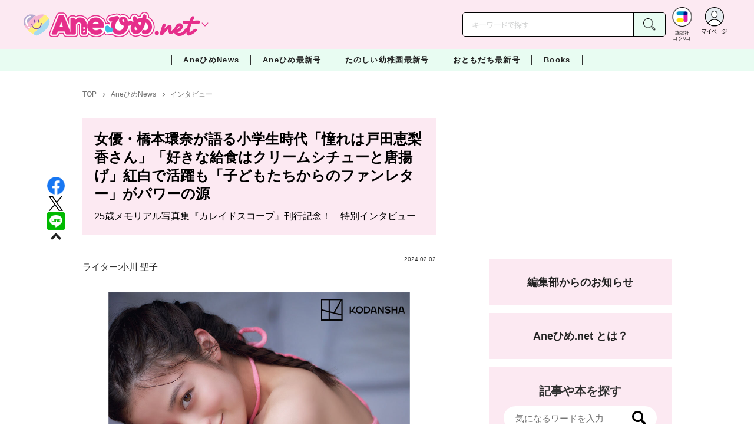

--- FILE ---
content_type: text/html; charset=utf-8
request_url: https://cocreco.kodansha.co.jp/anehime/news/interview/5cm0z?rec_type=metric
body_size: 48483
content:













  <!DOCTYPE html>
<html>
  <head>
    


  <!-- NOTE: gigya用のScript Code -->
  <script src="https://cdns.gigya.com/js/gigya.js?apikey=4_Vjb_FUz6K6JjNrzlty4RXQ"></script>
 
  <!-- GTM DataLayer -->
  
  <script>
  var gigyaGlobalEventTracking = (function(){
    gigya.accounts.getAccountInfo({
      include: 'profile,data,identities-all,regSource',
      callback: function(res) {
        if (res.errorCode === 0 || res.errorCode === 206005) {
          /* GTM dataLayer push */
          window.dataLayer = window.dataLayer || [];
          dataLayer.push({
            'gig_code': res.UID,
            'event': 'gigya'
          });
          /* GTM dataLayer push */
        }
      }
    });
  });
  
  (function(callback){
    if (document.readyState === 'loading') {
      window.addEventListener('DOMContentLoaded', callback);
    } else {
      callback();
    }
  }(gigyaGlobalEventTracking));
  </script>
  <!-- END GTM DataLayer -->

    

<!-- headタグ内の上部に挿入されます -->
<!-- Google Tag Manager -->
<script>(function(w,d,s,l,i){w[l]=w[l]||[];w[l].push({'gtm.start':
new Date().getTime(),event:'gtm.js'});var f=d.getElementsByTagName(s)[0],
j=d.createElement(s),dl=l!='dataLayer'?'&l='+l:'';j.async=true;j.src=
'https://www.googletagmanager.com/gtm.js?id='+i+dl;f.parentNode.insertBefore(j,f);
})(window,document,'script','dataLayer','GTM-W5GRT7P');</script>
<!-- End Google Tag Manager -->

<script type="text/javascript">
</script>






<script async src="https://securepubads.g.doubleclick.net/tag/js/gpt.js"></script>

<!-- DFP Header Tag Start -->
<script>
var googletag = googletag || {};
googletag.cmd = googletag.cmd || [];
var gptadslots = {};
googletag.cmd.push(function() {
gptadslots['AH_PC_rectangle_1st']=googletag.defineSlot('/134974094/Anehime/AH_PC_rectangle_1st', ['fluid', [1, 1], [300, 250]], 'AH_PC_rectangle_1st').addService(googletag.pubads());
gptadslots['AH_PC_rectangle_2nd']=googletag.defineSlot('/134974094/Anehime/AH_PC_rectangle_2nd', [[1, 1], [300, 250], 'fluid'], 'AH_PC_rectangle_2nd').addService(googletag.pubads());
gptadslots['AH_SP_rectangle_1st']=googletag.defineSlot('/134974094/Anehime/AH_SP_rectangle_1st', ['fluid', [1, 1], [300, 250]], 'AH_SP_rectangle_1st').addService(googletag.pubads());
gptadslots['AH_SP_rectangle_2nd']=googletag.defineSlot('/134974094/Anehime/AH_SP_rectangle_2nd', [[1, 1], [300, 250], 'fluid'], 'AH_SP_rectangle_2nd').addService(googletag.pubads());
gptadslots['AH_SP_rectangle_3rd']=googletag.defineSlot('/134974094/Anehime/AH_SP_rectangle_3rd', [[1, 1], [300, 250], 'fluid'], 'AH_SP_rectangle_3rd').addService(googletag.pubads());
googletag.pubads().enableSingleRequest();
googletag.enableServices();
});
</script>
    <meta charset="UTF-8">
    <meta name="viewport" content="width=device-width,initial-scale=1">
    
    <title>女優・橋本環奈が語る小学生時代「憧れは戸田恵梨香さん」「好きな給食はクリームシチューと唐揚げ」紅白で活躍も「子どもたちからのファンレター」がパワーの源 - Aneひめ.net｜講談社</title>

    <!-- ICON -->
    <link rel="shortcut icon" type="image/vnd.microsoft.icon" href="https://d34gglw95p9zsk.cloudfront.net/resources/assets/000/001/730/original/favicon.png?1643173450">
    <link rel="icon" type="image/x-icon" href="https://d34gglw95p9zsk.cloudfront.net/resources/assets/000/001/730/original/favicon.png?1643173450">
    <link rel="shortcut icon" type="image/x-icon" href="https://d34gglw95p9zsk.cloudfront.net/resources/assets/000/001/730/original/favicon.png?1643173450">
    <link rel="apple-touch-icon" href="https://d34gglw95p9zsk.cloudfront.net/resources/assets/000/001/730/original/favicon.png?1643173450" sizes="180x180">
    <link rel="apple-touch-icon-precomposed" href="https://d34gglw95p9zsk.cloudfront.net/resources/assets/000/001/730/original/favicon.png?1643173450" sizes="180x180">
    <link rel="icon" type="image/png" href="https://d34gglw95p9zsk.cloudfront.net/resources/assets/000/001/730/original/favicon.png?1643173450" sizes="192x192">
    <link rel="alternate" type="application/rss+xml" href="https://cocreco.kodansha.co.jp/media.rss" title="講談社コクリコ｜講談社">
    
    <link rel="stylesheet" href="https://use.fontawesome.com/releases/v5.10.2/css/all.css">
    <link rel="stylesheet" href="//cdn.jsdelivr.net/fontawesome/4.7.0/css/font-awesome.min.css">
    <link rel="stylesheet" media="screen" href="https://d34gglw95p9zsk.cloudfront.net/clipkit/stylesheets/application-1.0.css">

    
    <link rel="preconnect" href="https://fonts.gstatic.com">
    
    <link href="https://fonts.googleapis.com/css2?family=Dela+Gothic+One&family=Noto+Sans+JP:wght@300;400;500;700&family=Potta+One&family=Reggae+One&family=Stick&display=swap" rel="stylesheet">
    <link href="https://d34gglw95p9zsk.cloudfront.net/resources/assets/000/001/753/original/reset.css?1643173454" rel="stylesheet">
    <link href="https://unpkg.com/swiper@8.4.7/swiper-bundle.min.css" rel="stylesheet">
    <link href="https://d34gglw95p9zsk.cloudfront.net/resources/assets/000/001/732/original/flickity.css?1643173451" rel="stylesheet">
    <link href="https://d34gglw95p9zsk.cloudfront.net/resources/assets/000/001/729/original/editor.css?1662428097" media="all" rel="stylesheet">
    <link href="https://d34gglw95p9zsk.cloudfront.net/resources/assets/000/001/765/original/style.css?1764725422" rel="stylesheet">
    <link href="https://d34gglw95p9zsk.cloudfront.net/resources/assets/000/001/743/original/item_layout.css?1746695056" rel="stylesheet">
    <link href="https://d34gglw95p9zsk.cloudfront.net/resources/assets/000/001/767/original/theme.css?1643173457" rel="stylesheet">
    <link href="https://d34gglw95p9zsk.cloudfront.net/resources/assets/000/003/003/original/anehime.css?1743128517" rel="stylesheet">
    
    
    

    
    
    
    <!-- jQuery-->
    <script src="https://d34gglw95p9zsk.cloudfront.net/clipkit/javascripts/default-1.0.js"></script>
    
    
    


  <script>
    $(function(){
      gigya.accounts.verifyLogin({
        callback: function(response) {
          if (response.errorCode !== 0) {
            // 非ログイン
          } else {
            // ログイン
            $('.js-login').attr('href', $('.js-login').data('signed-href'));
            $.ajax({
                url: '/users/me.json',
                type: 'GET',
                dataType: 'json',
                headers: {
                  "Content-Type": 'application/json'
                },
                processData: false
            })
            .done(function(response){
              if (response.user != null && response.user.image_medium_url.match(/missing\.png/) == null) {
                $('.js-login').html('<img class="header__login__profile--img" src="'+ response.user.image_medium_url +'" />');
              } else {
                $('.js-login .fa-user-circle').addClass('header__login__profile--keycolor');
              }
            });
          }
        }
      });
    });
  </script>


<script>
  if (location.pathname.indexOf('/member') !== 0 && location.pathname.indexOf('/akaiyume/member') !== 0 && location.pathname.indexOf('/akaiyume/choice') !== 0 && location.pathname.indexOf('/akaiyume/uec_form') !== 0) {
    location_search = ''
    if (location.search != '') {
      location_search = '?' + location.search;
    }
    document.cookie = 'clipkit_return_uri=' + encodeURIComponent(location.pathname + location_search) + '; path=/';
  } else if (location.pathname.indexOf('/akaiyume/member/sign_in') === 0) {
    const urlParams = new URLSearchParams(location.search);
    const returnPath = urlParams.get('return_path');
    if (returnPath) {
      document.cookie = 'clipkit_return_uri=' + encodeURIComponent(returnPath) + '; path=/';
    }
  }
</script>

<!-- お気に入りボタンのjs -->
<script src="https://d34gglw95p9zsk.cloudfront.net/resources/assets/000/002/565/original/favorite.js?1648083544"></script>
    
    
    <script src="https://d34gglw95p9zsk.cloudfront.net/clipkit/javascripts/application-1.0.js"></script>
    <script src="https://cdnjs.cloudflare.com/ajax/libs/Swiper/8.4.7/swiper-bundle.min.js"></script>
    <script src="https://d34gglw95p9zsk.cloudfront.net/resources/assets/000/001/741/original/infinite_load.js?1715144953"></script>
    <script src="https://d34gglw95p9zsk.cloudfront.net/resources/assets/000/001/754/original/script.js?1751271498"></script>
    <script src="https://d34gglw95p9zsk.cloudfront.net/resources/assets/000/001/744/original/list-switch.js?1643173453"></script>
    <script src="https://d34gglw95p9zsk.cloudfront.net/resources/assets/000/003/001/original/anehime.js?1682906536"></script>
    <script src="https://d34gglw95p9zsk.cloudfront.net/resources/assets/000/000/852/original/image_restriction.js?1750226055"></script>

    
    
    
    
  

  
  
  <link rel="canonical" href="https://cocreco.kodansha.co.jp/anehime/news/interview/5cm0z">
  
  <meta name="description" content="「コミック原作の作品に多く出ていることもあって、子どもたちからお手紙をいただくことも多いんです」とは、女優としての活躍のみならず、近年では『NHK紅白歌合戦』での見事な司会っぷりも話題になった橋本環奈さん。子どもたちからも大人気の環奈さんに、「お姫さまのように育てられた」という子ども時代から、憧れだったという存在までたっぷりお話を聞きました。">
  <meta name="keywords" content="">
  <meta name="twitter:card" content="summary_large_image">
  <meta name="twitter:site" content="@anehime_net" />
  <meta name="twitter:domain" content="cocreco.kodansha.co.jp">
  <meta name="twitter:title" content="女優・橋本環奈が語る小学生時代「憧れは戸田恵梨香さん」「好きな給食はクリームシチューと唐揚げ」紅白で活躍も「子どもたちからのファンレター」がパワーの源 - Aneひめ.net｜講談社">
  <meta name="twitter:image" content="https://d34gglw95p9zsk.cloudfront.net/articles/images/000/027/359/medium/9b8c1c8a-c733-4aab-a523-5687a2f8583e.jpg?1706663647">
  <meta name="twitter:description" content="「コミック原作の作品に多く出ていることもあって、子どもたちからお手紙をいただくことも多いんです」とは、女優としての活躍のみならず、近年では『NHK紅白歌合戦』での見事な司会っぷりも話題になった橋本環奈さん。子どもたちからも大人気の環奈さんに、「お姫さまのように育てられた」という子ども時代から、憧れだったという存在までたっぷりお話を聞きました。">
  <meta property="og:site_name" content="Aneひめ.net｜講談社">
  <meta property="og:title" content="女優・橋本環奈が語る小学生時代「憧れは戸田恵梨香さん」「好きな給食はクリームシチューと唐揚げ」紅白で活躍も「子どもたちからのファンレター」がパワーの源 - Aneひめ.net｜講談社">
  <meta property="og:description" content="「コミック原作の作品に多く出ていることもあって、子どもたちからお手紙をいただくことも多いんです」とは、女優としての活躍のみならず、近年では『NHK紅白歌合戦』での見事な司会っぷりも話題になった橋本環奈さん。子どもたちからも大人気の環奈さんに、「お姫さまのように育てられた」という子ども時代から、憧れだったという存在までたっぷりお話を聞きました。">
  <meta property="og:type" content="article">
  <meta property="og:url" content="https://cocreco.kodansha.co.jp/anehime/news/interview/5cm0z">
  <meta property="og:image" content="https://d34gglw95p9zsk.cloudfront.net/articles/images/000/027/359/large/9b8c1c8a-c733-4aab-a523-5687a2f8583e.jpg?1706663647">

  




<script type="application/ld+json">
{
  "@context": "http://schema.org",
  "@type": "NewsArticle",
  "name": "講談社",
  "mainEntityOfPage":{
    "@type":"WebPage",
    "@id": "https://cocreco.kodansha.co.jp/anehime/news/interview/5cm0z"
  },
  "headline": "女優・橋本環奈が語る小学生時代「憧れは戸田恵梨香さん」「好きな給食はクリームシチューと唐揚げ」紅白で活躍も「子どもたちからのファンレター」がパワーの源",
  "subtitle": "25歳メモリアル写真集『カレイドスコープ』刊行記念！　特別インタビュー",
  "image": {
    "@type": "ImageObject",
    "url": "https://d34gglw95p9zsk.cloudfront.net/articles/images/000/027/359/medium/9b8c1c8a-c733-4aab-a523-5687a2f8583e.jpg?1706663647",
    "width": 800,
    "height": 600
  },
  "datePublished": "2024-02-02T07:14:00+09:00",
  "dateModified": "2024-02-02T07:14:00+09:00",
  "publisher": {
    "@type": "Organization",
    "name": "講談社コクリコ｜講談社",
    "logo": {
      "@type": "ImageObject",
      "url": "https://d34gglw95p9zsk.cloudfront.net/sites/logos/000/000/001/logo_sm/d0386f3a-f566-449b-82b3-55e047dcbf7a.jpg?1766714725"
    }
  },
  "description": "「コミック原作の作品に多く出ていることもあって、子どもたちからお手紙をいただくことも多いんです」とは、女優としての活躍のみならず、近年では『NHK紅白歌合戦』での見事な司会っぷりも話題になった橋本環奈さん。子どもたちからも大人気の環奈さんに、「お姫さまのように育てられた」という子ども時代から、憧れだったという存在までたっぷりお話を聞きました。"
  ,
  "author": {
    "@type": "Person",
    "name": "小川 聖子"
  }
  }
</script>

<script type="application/ld+json">
{
  "@context": "http://schema.org/",
  "@type": "BreadcrumbList",
  "itemListElement": [
    
  
  
  
  
    {"@type": "ListItem","position": 1,"item":{"@id": "https://cocreco.kodansha.co.jp/anehime","name": "TOP"}},
  
  
    {"@type": "ListItem","position": 2,"item":{"@id": "https://cocreco.kodansha.co.jp/anehime/news","name": "AneひめNews"}},
  
  
    {"@type": "ListItem","position": 3,"item":{"@id": "https://cocreco.kodansha.co.jp/anehime/news/interview","name": "インタビュー"}},
  
    {"@type": "ListItem","position": 4,"item":{"@id": "https://cocreco.kodansha.co.jp/anehime/news/interview/5cm0z","name": "女優・橋本環奈が語る小学生時代「憧れは戸田恵梨香さん」「好きな給食はクリームシチューと唐揚げ」紅白で活躍も「子どもたちからのファンレター」がパワーの源"}}
  ]
}
</script>

<script type="application/json" id="cocreco-article-json-attributes">
{
  "media": "anehime",
  "articleid": "5cm0z",
  "current_page": "1",
  "total_page": "1",
  "tag_names": "",
  "purpose": "1",
  "category_name": "インタビュー"
}
</script>
  
<script>
  let ids = localStorage.getItem('cocrecoViewedArticleIds');
  if (ids) {
    ids = ids.split(',');
  } else {
    ids = [];
  }
  ids.unshift('5cm0z');
  ids = [... new Set(ids)].slice(0, 30);
  localStorage.setItem('cocrecoViewedArticleIds', ids.join(','));
</script>



    
    <!-- headタグ内の下部に挿入されます -->
<script src="https://master.dxir3oqsvhpv.amplifyapp.com/main.bundle.js"></script>
<script>
  $(function(){
    const LikeFunction = new window.SmartMediaLikeFunction('crc_prd', {});
    LikeFunction.action();
  });
</script>
    <style>
  @media screen and (max-width: 767px) {
    .st-footer__contact li:first-child{
      width: 170px;
      text-align:right;
    }
  }
  .st-footer__contact li:nth-child(2){
    width: 150px;
  }
  .st-footer__contact{
    width: 33rem;
  }
  .category-thum {
    margin-bottom: 32px;
  }
  .category-thum img {
    width: 100%;
  }
  .category-ttl {
    font-size: 25px;
    font-weight: 600;
    text-align: center;
    border-bottom: 12px solid;
    margin-bottom: 23px;
    padding-bottom: 9px;
  }
  .category-txt {
    padding: 24px 26px;
    border: 5px solid;
    font-size: 15px;
    margin-bottom: 40px;
    line-height: 1.5;
  }
  .l-select__box__wrap .l-select__box .l-select__item {
    font-size: 15px;
    line-height: 1;
  }
  .l-select__box__wrap {
    margin-bottom: 40px;
  }
  @media screen and (max-width: 767px) {
    .category-thum {
      margin-bottom: 16px;
    }
    .category-ttl {
      border-bottom: 6px solid;
      margin-bottom: 20px;
      padding-bottom: 6px;
    }
    .category-txt {
      padding: 15px;
      margin-bottom: 15px;
    }
    .l-select__box__wrap {
      display: flex;
      justify-content: space-between;
      margin-bottom: -29px;
      position: relative;
    }
    .l-select__box__wrap .l-select__box {
      margin-left: inherit;
    }
    .l-select__box__wrap ul.tab_change {
      top: 4px;
    }
    .move main.archive .sec-archive {
      margin-top: -49px;
    }
  }
  
  body.cocreco .category-ttl {
    border-color: #A0BED2;
  }
  
  body.cocreco .category-txt {
    border-color: #E1E2E2;
  }
  
  body.move .category-ttl {
    border-color: #EC6D20;
  }
  
  body.move .category-txt {
    border-color: #FF9453;
  }
  
  body.genki .category-ttl {
    border-color: #FFD900;
  }
  
  body.genki .category-txt {
    border-color: #FFEEAC;
  }
  
  body.telemaga .category-ttl {
    border-color: #E5BD54;
  }
  
  body.telemaga .category-txt {
    border-color: #777777;
  }
  
  body.anehime .category-ttl {
    border-color: #FF2E91;
  }
  
  body.anehime .category-txt {
    border-color: #FCE9F2;
  }
  
  body.ehon .category-ttl {
    border-color: #d3c095;
  }
  
  body.ehon .category-txt {
    border-color: #f1ebdd;
  }
  
  body.aoitori .category-ttl {
    border-color: #00aeef;
  }
  
  body.aoitori .category-txt {
    border-color: #e0f0f6;
  }
  
  .item_roulette {
    display: flex;
    flex-direction: column;
    align-items: center;
  }

  .item_roulette_play,
  .item_roulette_stop,
  .item_roulette_result_img {
    max-width: 400px;
  }
  .item_roulette_play img,
  .item_roulette_stop img,
  .item_roulette_result_img img {
    width: 100%;
  }
  .item_roulette_border .item_roulette_play img,
  .item_roulette_border .item_roulette_stop img,
  .item_roulette_border .item_roulette_result_img img {
    border: 1px solid #9fa0a0;
  }
  .item_roulette_play,
  .item_roulette_stop {
    cursor: pointer;
  }
  .item_roulette_result_img {
    margin-bottom: 15px
  }
  .item_roulette_stop {
    display: none;
  }
  .item_roulette_result {
    display: none;
  }
  .item_roulette_result_txt {
    text-align: center;
  }
  .item_roulette_result_btn {
    text-align: center;
  }
  .item_roulette_result_btn a {
    display: inline-block;
    padding: 10px 40px;
    background-color: #000;
    color: #fff;
    border-radius: 4px;
    text-decoration: none!important;
  }
  .item_roulette_result_btn a[target="_blank"]:after {
    display: none;
  }
  .item_roulette_result_btn a:hover {
    opacity: .8;
  }
  .item_roulette_more {
    margin-top: 15px;
    text-align: center;
  }
  .item_roulette_more button {
    background-color: #ffffff;
    border: 1px solid #000;
    border-radius: 4px;
    padding: 3px 6px;
  }
  .media-label {
    background: #E6ECF0;
    border: 1px solid #CBCBCB;
    color: #444444;
    display: block;
    width: 9rem;
    padding: .3rem .5rem .2rem;
    border-radius: 2px;
    font-size: 1rem;
    text-align: center;
    line-height: 1.2;
    letter-spacing: -0.03em;
  }
  .media-label:hover {
    opacity: 1!important;
  }
  .media-label.telemaga {
    background: #777777;
    border: 1px solid #666666;
    color: #FFF;
  }
  .media-label.telemaga:hover {
    background: #000000;
    border: 1px solid #000000;
    color: #CBCBCB;
  }
  .media-label.anehime {
    background: #FCE9F2;
    border: 1px solid #E53990;
    color: #E53990;
  }
  .media-label.anehime:hover {
    background: #E53990;
    border: 1px solid #E53990;
    color: #FCE9F2;
  }
  .media-label.move {
    background: #FF9453;
    border: 1px solid #EC6D20;
    color: #FFF;
  }
  .media-label.move:hover {
    background: #FFFFFF;
    border: 1px solid #EC6D20;
    color: #EC6D20;
  }
  .media-label.genki {
    background: #FFEEAC;
    border: 1px solid #FFD900;
    color: #444;
  }
  .media-label.genki:hover {
    background: #FFD900;
    border: 1px solid #FFD900;
    color: #FFFFFF;
  }
  .media-label.cocrecoKodansh {
    background: #E6ECF0;
    border: 1px solid #CBCBCB;
    color: #444444;
  }
  .media-label.cocrecoKodansh:hover {
    background: #A0A0A0;
    border: 1px solid #E6ECF0;
    color: #E6ECF0;
  }
  .media-label.cocreco {
    background: #FFFFFF;
    border: 1px solid #CBCBCB;
    color: #444444;
  }
  .media-label.cocreco:hover {
    background: #CBCBCB;
    border: 1px solid #CBCBCB;
    color: #FFFFFF;
  }
  .media-label.charamel {
    background: #FFF3E1;
    border: 1px solid #E94709;
    color: #E94709;
  }
  .media-label.charamel:hover {
    background: #E94709;
    border: 1px solid #E94709;
    color: #FFFFFF;
  }
  .media-label.ehon {
    background: #f1ebdd;
    border: 1px solid #d3c095;
  }
  .media-label.ehon:hover {
    background: #d3c095;
    border: 1px solid #d3c095;
    color: #FFFFFF;
  }
  .media-label.aoitori {
    background: #e0f0f6;
    border: 1px solid #00aeef;
  }
  .media-label.aoitori:hover {
    background: #00aeef;
    border: 1px solid #00aeef;
    color: #FFFFFF;
  }
  .media-label.akaiyume {
    background: #fff;
    border: 1px solid #c21514;
  }
  .media-label.akaiyume:hover {
    background: #c21514;
    border: 1px solid #c21514;
    color: #FFFFFF;
  }
</style>
  <meta name="csrf-param" content="authenticity_token" />
<meta name="csrf-token" content="eTW6wF0xszIh4gchAvIhjIvUKllIfyTRLFW0aTGybN/ZdEccKdHCt5AmlDsULXnP4ZMLFKLfAuz/mGClJNblGw==" /><script>window.routing_root_path = '';
window.site_name = 'media';
I18n.defaultLocale = 'ja';
I18n.locale = 'ja';</script></head>

  <body class="content__article anehime">
    <!-- bodyタグ内の上部に挿入されます -->


    
      <header class="header">
  
















<div class="l-header media--anehime" >
  <div class="l-header__body">
    <form action="/anehime/search" method="get" onsubmit="return detailedSearch()">
      <div class="l-header__cont">
        <div class="l-header__inner"> 
          <div class="l-header__ttl">

  <div class="l-header__ttl__logo l-header__ttl__logo--cocreco"><a href="/anehime"> <img src="https://d34gglw95p9zsk.cloudfront.net/resources/assets/000/003/264/original/logo_anehime.svg?1671152151" alt="Aneひめ net"/></a></div>

            <button class="l-header__btn" type="button"></button>
          </div>
          <div class="l-header__left">
            <div class="l-header__box-wrap">
              <div class="l-header__box">
                <input class="l-header__box__txt js-pc-search js-search__pc__keyword" type="search" name="search" placeholder="キーワードで探す"/>
                <button class="l-header__box__btn js-header__search_btn" type="submit"></button>
              </div>
            </div>
            <div class="l-header__ic">
              
              <div class="l-header__ic__item l-header__ic__item--kodansya"><a href="/"><span class="l-header__ic__txt"><span class="l-header__ic__txt__small">講談社<br/>コクリコ</span></span></a></div>
              <div class="l-header__ic__item l-header__ic__item--mypage">
                <a class="js-login" href="/member/sign_in?return_path=/anehime/news/interview/5cm0z" data-signed-href="/member/mypage">
                </a>
                <span class="l-header__ic__txt_out l-header__ic__txt--cen">マイページ</span>
              </div>
            </div>
          </div>
        </div>
        <div class="l-header__links">
          <div class="l-header__links__inner">
            <ul class="l-header__links__list"> 
              <li> <a href="/">
                  <div class="l-header__links__img l-header__links__img--cocreco-kodansha"><img src="https://d34gglw95p9zsk.cloudfront.net/resources/assets/000/003/253/original/ic_logo_cocreco-kodansha.svg?1671152148" alt="講談社コクリコ" loading="lazy"/></div>
                  <p class="l-header__links__txt">講談社コクリコ</p></a></li>
              <li> <a href="https://cocreco.kodansha.co.jp/cocreco">
                  <div class="l-header__links__img l-header__links__img--cocreco"><img src="https://d34gglw95p9zsk.cloudfront.net/resources/assets/000/003/254/original/ic_logo_cocreco.svg?1671152148" alt="コクリコ" loading="lazy"/></div>
                  <p class="l-header__links__txt">コクリコ</p></a></li>
              <li> <a href="https://cocreco.kodansha.co.jp/move">
                  <div class="l-header__links__img l-header__links__img--move"><img src="https://d34gglw95p9zsk.cloudfront.net/resources/assets/000/003/256/original/ic_logo_move.svg?1671152149" alt="講談社の動く図鑑MOVE" loading="lazy"/></div>
                  <p class="l-header__links__txt"><small>講談社の</small>動く図鑑MOVE</p></a></li>
              <li> <a href="https://cocreco.kodansha.co.jp/genki">
                  <div class="l-header__links__img l-header__links__img--genki"><img src="https://d34gglw95p9zsk.cloudfront.net/resources/assets/000/003/977/original/ic_logo_genki.svg?1703049125" alt="WEB げんき" loading="lazy"/></div>
                  <p class="l-header__links__txt">WEB げんき</p></a></li>
              <li> <a href="https://cocreco.kodansha.co.jp/telemaga">
                  <div class="l-header__links__img l-header__links__img--telemaga"><img src="https://d34gglw95p9zsk.cloudfront.net/resources/assets/000/003/257/original/ic_logo_telemaga.svg?1671152149" alt="TELEMAGA.net" loading="lazy"/></div>
                  <p class="l-header__links__txt">TELEMAGA.net</p></a></li>
              <li> <a href="https://cocreco.kodansha.co.jp/anehime">
                  <div class="l-header__links__img l-header__links__img--anehime"><img src="https://d34gglw95p9zsk.cloudfront.net/resources/assets/000/003/252/original/ic_logo_anehime.svg?1671152148" alt="Aneひめ.net" loading="lazy"/></div>
                  <p class="l-header__links__txt">Aneひめ.net</p></a></li>
              
              <li> <a href="https://cocreco.kodansha.co.jp/ehon">
                  <div class="l-header__links__img l-header__links__img--ehon"><img src="https://d34gglw95p9zsk.cloudfront.net/resources/assets/000/003/926/original/ic_logo_ehon.svg?1695880746" alt="えほん通信" loading="lazy"/></div>
                  <p class="l-header__links__txt"><small>講談社</small>えほん通信</p></a></li>
              <li> <a href="https://cocreco.kodansha.co.jp/aoitori">
                  <div class="l-header__links__img l-header__links__img--aoitori"><img src="https://d34gglw95p9zsk.cloudfront.net/resources/assets/000/004/068/original/ic_logo_aoitori.svg?1709086901" alt="青い鳥文庫" loading="lazy"/></div>
                  <p class="l-header__links__txt">青い鳥文庫</p></a></li>
              
              <li>
                <a href="https://cocreco.kodansha.co.jp/akaiyume">
                  <div class="l-header__links__img l-header__links__img--akaiyume"><img src="https://d34gglw95p9zsk.cloudfront.net/resources/assets/000/004/823/original/ic_logo_akaiyume.svg?1726188704" alt="赤い夢学園"/></div>
                  <p class="l-header__links__txt"><small>はやみねかおる FAN CLUB</small>赤い夢学園</p>
                </a>
              </li>
              
            </ul>
          </div>
        </div>
      </div>
      <div class="l-search">
        <div class="l-search__body">
          <div class="l-search__inner">
            <div class="l-search__box">
              <input class="l-search__box__txt js-search__keyword" type="search" name="search" placeholder="キーワードで探す"/>
              <button class="l-search__box__btn js-header__search_btn" type="submit"></button>
            </div>
            <div class="l-search__cont">
              <div class="l-search__cont__block l-search__cont__block--tag">
                <p class="l-search__cont__block__ttl">人気ワード</p>
                <ul class="l-search__cont__item l-search__cont__item--tag  js-search__header__tags">
<!-- loop START -->



  
    
    
    
                  <li>
                    <input class="l-search__cont__item__mark" type="checkbox" id="item01_checkbox1" value="ヘアアレンジ"/>
                    <label class="l-search__cont__item__label" for="item01_checkbox1">ヘアアレンジ</label>
                  </li>
    
  
    
    
    
                  <li>
                    <input class="l-search__cont__item__mark" type="checkbox" id="item01_checkbox2" value="メイク"/>
                    <label class="l-search__cont__item__label" for="item01_checkbox2">メイク</label>
                  </li>
    
  
    
    
    
                  <li>
                    <input class="l-search__cont__item__mark" type="checkbox" id="item01_checkbox3" value="ファッション"/>
                    <label class="l-search__cont__item__label" for="item01_checkbox3">ファッション</label>
                  </li>
    
  
    
    
    
                  <li>
                    <input class="l-search__cont__item__mark" type="checkbox" id="item01_checkbox4" value="プリキュア"/>
                    <label class="l-search__cont__item__label" for="item01_checkbox4">プリキュア</label>
                  </li>
    
  
    
    
    
                  <li>
                    <input class="l-search__cont__item__mark" type="checkbox" id="item01_checkbox5" value="おでかけ"/>
                    <label class="l-search__cont__item__label" for="item01_checkbox5">おでかけ</label>
                  </li>
    
  

<!-- loop END -->
                </ul>
              </div>

            </div>
            <div class="l-search__btn-area">
              <button class="l-search__btn js-header__search_btn" type="submit">検索する</button>
            </div>
          </div>
          <button class="l-search__close" type="button"></button>
        </div>
      </div>
    </form>

  </div>


  <nav class="l-nav" role="navigation" id="nav">
  
      <div class="l-nav__inner">
        <div class="l-nav__cont">
          <div class="l-nav__cont__item l-nav__cont__item--genre"><a href="/genres" ontouchstart=""> <span class="l-nav__img"><img src="https://d34gglw95p9zsk.cloudfront.net/resources/assets/000/003/045/original/ic_nav_01.png?1671152099" alt="ジャンル"/></span><span class="l-nav__txt">ジャンル</span></a></div>
          <div class="l-nav__cont__item l-nav__cont__item--ranking"><a href="https://cocreco.kodansha.co.jp/anehime/ranking?ranking_kind=weekly" ontouchstart=""> <span class="l-nav__img"><img src="https://d34gglw95p9zsk.cloudfront.net/resources/assets/000/003/047/original/ic_nav_03.png?1671152100" alt="ランキング"/></span><span class="l-nav__txt">ランキング</span></a></div>
          <div class="l-nav__cont__item l-nav__cont__item--model"><a href="https://cocreco.kodansha.co.jp/anehime/news/OE6WY" ontouchstart=""> <span class="l-nav__img"><img src="https://d34gglw95p9zsk.cloudfront.net/resources/assets/000/003/053/original/ic_nav_09.png?1671152101" alt="読者モデル"/></span><span class="l-nav__txt">読者モデル</span></a></div>
          <div class="l-nav__cont__item l-nav__cont__item--search"><a class="js-sp-search" href=""><span class="l-nav__img"><img src="https://d34gglw95p9zsk.cloudfront.net/resources/assets/000/003/048/original/ic_nav_04.png?1671152100" alt="検索"/></span><span class="l-nav__txt">検索</span></a></div>
          <div class="l-nav__cont__item">
            <button class="l-nav__btn"><span class="l-nav__img"><img src="https://d34gglw95p9zsk.cloudfront.net/resources/assets/000/003/054/original/ic_nav_10.png?1671152101" alt="メニューボタン"/></span></button>
          </div>
        </div>
      </div>
      <div class="l-nav__body">
        <div class="l-nav__body__inner"> 
          <div class="l-nav__head"> 
            <p class="l-nav__head__ttl"><span class="l-nav__head__ttl__img"><img src="https://d34gglw95p9zsk.cloudfront.net/resources/assets/000/003/264/original/logo_anehime.svg?1671152151" alt="aneひめ"/></span>をもっと楽しもう</p>
            <p class="l-nav__head__txt">「Aneひめ.net」の会員サービス「講談社コクリコCLUB」（無料）は、メルマガ、イベント、プレゼントなどの各種サービスや便利機能が盛りだくさんです。</p>
            <div class="l-nav__head__btn">
              <div class="btn btn--nav btn--nav-login"><a href="https://cocreco.kodansha.co.jp/member/sign_in?return_path=/" ontouchstart="">ログイン</a></div>
              <div class="btn btn--nav btn--nav-touroku"><a href="https://cocreco.kodansha.co.jp/member/sign_up?return_path=/" ontouchstart="">新規会員登録</a></div>
            </div>
          </div>
          <ul class="l-nav__list">
            <!-- <li class="l-nav__list__acc js-acc">
              <p class="l-nav__list__acc__txt js-acc__btn">AneひめNews</p>
              <ul class="l-nav__menu js-acc__cont">
                <li> <a href="/" ontouchstart="">AneひめNews</a></li>
              </ul>
            </li> -->
            <li class="l-nav__list__acc js-acc">
              <p class="l-nav__list__acc__txt js-acc__btn">AneひめNews</p>
              <ul class="l-nav__menu js-acc__cont">
                <li><a href="/anehime/news" ontouchstart="">AneひめNews</a></li>
                <li><a href="https://cocreco.kodansha.co.jp/anehime/search?q=Aneひめ読モ" ontouchstart="">Ane♡ひめ 読モ</a></li>
                <li><a href="https://cocreco.kodansha.co.jp/anehime/tags/ヘアアレンジ" ontouchstart="">ヘアアレンジ</a></li>
                <li><a href="https://cocreco.kodansha.co.jp/anehime/tags/プリキュア" ontouchstart="">プリキュア</a></li>
                <li><a href="https://cocreco.kodansha.co.jp/anehime/search?q=ディズニー" ontouchstart="">ディズニー</a></li>
              </ul>
            </li>
            
              
              
                <li><a href="/anehime/latest-issue/Ip6I2">Aneひめ最新号</a></li>
            
            
              
              
                <li><a href="/anehime/yochien/HiCx7">たのしい幼稚園最新号</a></li>
              
            
              
              
                <li><a href="/anehime/otomodachi/9ObPA">おともだち最新号</a></li>
            
            <li><a href="/anehime/anehimebooks" ontouchstart="">BOOK</a></li>
            <li><a href="https://cocreco.kodansha.co.jp/anehime/site_info/about_anehime" ontouchstart="">Aneひめ.netとは？</a></li>
            <li><a href="/anehime/info" ontouchstart="">編集部からのお知らせ</a></li>
            <li><a href="https://cocreco.kodansha.co.jp/anehime/news/Zp4Mt" target="_blank" ontouchstart="">本誌アンケート&amp;プレゼント応募</a></li>
          </ul>
          <div class="l-nav__col">
            <dl class="l-nav__col__item l-nav__col__item--anehime">
              <dt> <img src="https://d34gglw95p9zsk.cloudfront.net/resources/assets/000/003/264/original/logo_anehime.svg?1671152151" alt="aneひめ"/></dt>
              <dd> 
                <ul class="l-nav__sns">
                  <li><a href="https://www.instagram.com/anehime_net/" target="_blank"> <img src="https://d34gglw95p9zsk.cloudfront.net/resources/assets/000/003/240/original/ic_footer_instagram.svg?1671152145" alt="Instagram"/></a></li>
                  <li><a href="https://www.tiktok.com/@anehime_net" target="_blank"> <img src="https://d34gglw95p9zsk.cloudfront.net/resources/assets/000/003/243/original/ic_footer_tiktok.svg?1671152146" alt="tiktok"/></a></li>
                  <li><a href="https://twitter.com/anehime_net" target="_blank"> <img src="https://d34gglw95p9zsk.cloudfront.net/resources/assets/000/003/931/original/sns_icon_09.svg?1702617416" alt="Twitter"/></a></li>
                  <li><a href="https://www.youtube.com/channel/UCpD0m4xQjDnCpJAfThvZcrQ" target="_blank"> <img src="https://d34gglw95p9zsk.cloudfront.net/resources/assets/000/003/245/original/ic_footer_youtube.svg?1671152146" alt="youtube"/></a></li>
                </ul>
              </dd>
            </dl>
            <dl class="l-nav__col__item l-nav__col__item--yochien">
              <dt> <img src="https://d34gglw95p9zsk.cloudfront.net/resources/assets/000/003/274/original/logo_yochien.svg?1671152153" alt="楽しい幼稚園"/></dt>
              <dd> 
                <ul class="l-nav__sns">
                  <li><a href="https://www.instagram.com/tanoyo_magazine/" target="_blank"> <img src="https://d34gglw95p9zsk.cloudfront.net/resources/assets/000/003/240/original/ic_footer_instagram.svg?1671152145" alt="Instagram"/></a></li>
                  <li><a href="https://page.line.me/tlo8120q" target="_blank"> <img src="https://d34gglw95p9zsk.cloudfront.net/resources/assets/000/003/241/original/ic_footer_line.svg?1671152145" alt="LINE"/></a></li>
                  <li><a href="https://twitter.com/tanoyo_magazine" target="_blank"> <img src="https://d34gglw95p9zsk.cloudfront.net/resources/assets/000/003/931/original/sns_icon_09.svg?1702617416" alt="Twitter"/></a></li>
                </ul>
              </dd>
            </dl>
            <dl class="l-nav__col__item l-nav__col__item--otomodachi">
              <dt> <img src="https://d34gglw95p9zsk.cloudfront.net/resources/assets/000/003/271/original/logo_otomodachi.svg?1671152152" alt="おともだち"/></dt>
              <dd> 
                <ul class="l-nav__sns">
                  <li><a href="https://www.instagram.com/otomodachi_magazine/" target="_blank"> <img src="https://d34gglw95p9zsk.cloudfront.net/resources/assets/000/003/240/original/ic_footer_instagram.svg?1671152145" alt="Instagram"/></a></li>
                  <li><a href="https://page.line.me/ryk5985p" target="_blank"> <img src="https://d34gglw95p9zsk.cloudfront.net/resources/assets/000/003/241/original/ic_footer_line.svg?1671152145" alt="LINE"/></a></li>
                  <li><a href="https://twitter.com/otomo_kodansha" target="_blank"> <img src="https://d34gglw95p9zsk.cloudfront.net/resources/assets/000/003/931/original/sns_icon_09.svg?1702617416" alt="Twitter"/></a></li>
                </ul>
              </dd>
            </dl>
          </div>
  
          <div class="l-nav__bottom">
            <h2 class="l-nav__bottom__ttl">講談社コクリコ</h2>
            <div class="l-nav__bottom__inner"> 
              <ul class="l-nav__bottom__list">
                <li> <a href="/ranking" ontouchstart="">ランキング一覧 </a></li>
                <li> <a href="/event" ontouchstart="">イベント一覧</a></li>
                <li> <a href="/present" ontouchstart="">プレゼント一覧</a></li>
                <li> <a href="/information" ontouchstart="">講談社コクリコCLUBについて</a></li>
              </ul>
              <div class="l-nav__bottom__family">
                <div class="l-nav__bottom__family__head"> <a href="/">
                    <div class="l-nav__bottom__family__img"><img src="https://d34gglw95p9zsk.cloudfront.net/resources/assets/000/003/247/original/ic_footer-logo_cocreco-kodansha.svg?1671152147" alt="講談社コクリコ"/></div>
                    <p class="l-nav__bottom__family__txt">講談社コクリコ</p></a></div>
                <p class="l-nav__bottom__family__ttl">ファミリーサイト</p>
                <ul class="l-nav__bottom__family__list">
                  <li> <a href="https://cocreco.kodansha.co.jp/cocreco" target="_blank">
                      <div class="l-nav__bottom__family__img"><img src="https://d34gglw95p9zsk.cloudfront.net/resources/assets/000/003/248/original/ic_footer-logo_cocreco.svg?1671152147" alt="コクリコ"/></div>
                      <p class="l-nav__bottom__family__txt">コクリコ</p></a></li>
                  <li> <a href="https://cocreco.kodansha.co.jp/move" target="_blank">
                      <div class="l-nav__bottom__family__img"><img src="https://d34gglw95p9zsk.cloudfront.net/resources/assets/000/003/250/original/ic_footer-logo_move.svg?1671152147" alt="講談社の動く図鑑MOVE"/></div>
                      <p class="l-nav__bottom__family__txt"><small>講談社の</small>動く図鑑MOVE</p></a></li>
                  <li> <a href="https://cocreco.kodansha.co.jp/genki" target="_blank">
                      <div class="l-nav__bottom__family__img"><img src="https://d34gglw95p9zsk.cloudfront.net/resources/assets/000/003/982/original/ic_footer-logo_genki.svg?1703049683" alt="WEB げんき"/></div>
                      <p class="l-nav__bottom__family__txt">WEB げんき</p></a></li>
                  <li> <a href="https://cocreco.kodansha.co.jp/telemaga" target="_blank">
                      <div class="l-nav__bottom__family__img"><img src="https://d34gglw95p9zsk.cloudfront.net/resources/assets/000/003/251/original/ic_footer-logo_telemaga.svg?1671152148" alt="TELEMAGA.net"/></div>
                      <p class="l-nav__bottom__family__txt">TELEMAGA.net</p></a></li>
                  <li> <a href="https://cocreco.kodansha.co.jp/anehime" target="_blank">
                      <div class="l-nav__bottom__family__img"><img src="https://d34gglw95p9zsk.cloudfront.net/resources/assets/000/003/246/original/ic_footer-logo_anehime.svg?1671152146" alt="Aneひめ.net"/></div>
                      <p class="l-nav__bottom__family__txt">Aneひめ.net</p></a></li>
                  <!--<li> <a href="https://cocreco.kodansha.co.jp/charamel/ikkinzu" target="_blank">-->
                  <!--    <div class="l-nav__bottom__family__img"><img src="https://d34gglw95p9zsk.cloudfront.net/resources/assets/000/003/806/original/ic_logo_ikkinzu.svg?1684401128" alt="いっきんず" loading="lazy"/></div>-->
                  <!--    <p class="l-nav__bottom__family__txt">いっきんず</p></a></li>-->
                  <li> <a href="https://cocreco.kodansha.co.jp/ehon" target="_blank">
                      <div class="l-nav__bottom__family__img"><img src="https://d34gglw95p9zsk.cloudfront.net/resources/assets/000/003/926/original/ic_logo_ehon.svg?1695880746" alt="えほん通信"/></div>
                      <p class="l-nav__bottom__family__txt"><small>講談社</small>えほん通信</p></a></li>
                  <li> <a href="https://cocreco.kodansha.co.jp/aoitori">
                      <div class="l-nav__bottom__family__img"><img src="https://d34gglw95p9zsk.cloudfront.net/resources/assets/000/004/068/original/ic_logo_aoitori.svg?1709086901" alt="青い鳥文庫"/></div>
                      <p class="l-nav__bottom__family__txt">青い鳥文庫</p></a></li>
                  <li>
                    <a href="https://cocreco.kodansha.co.jp/akaiyume" target="_blank">
                      <div class="l-nav__bottom__family__img"><img src="https://d34gglw95p9zsk.cloudfront.net/resources/assets/000/004/823/original/ic_logo_akaiyume.svg?1726188704" alt="赤い夢学園"/></div>
                      <p class="l-nav__bottom__family__txt"><small>はやみねかおる FAN CLUB</small>赤い夢学園</p>
                    </a>
                  </li>
                </ul>
              </div>
              <ul class="l-nav__bottom__link"> 
                <li> <a href="https://bom-bom-academy.com/" target="_blank">ボンボンアカデミー</a></li>
                <li> <a href="http://disneyfan.kodansha.co.jp/" target="_blank">ディズニーファン</a></li>
                <li> <a href="https://rekishimanga.jp/" target="_blank">講談社の学習まんが 日本の歴史</a></li>
                <li> <a href="https://ohanashitai.kodansha.co.jp/" target="_blank">本とあそぼう 全国訪問おはなし隊</a></li>

              </ul>
              <div class="l-nav__bottom__item">
                <ul class="l-nav__bottom__contact">
                  <li> <a href="/contact" ontouchstart="">お問い合わせ</a></li>
                  <li> <a href="https://www.kodansha.co.jp/privacy/index.html" target="_blank">プライバシーポリシー</a></li>
                </ul>
                <div class="l-nav__bottom__sns">
                  <div class="l-nav__bottom__sns__item"> <a href="https://twitter.com/cocrecoOfficial" target="_blank"> <img src="https://d34gglw95p9zsk.cloudfront.net/resources/assets/000/003/931/original/sns_icon_09.svg?1702617416" alt="Twitter"/></a></div>
                  <div class="l-nav__bottom__sns__item"> <a href="https://www.instagram.com/cocreco_official/" target="_blank"> <img src="https://d34gglw95p9zsk.cloudfront.net/resources/assets/000/003/240/original/ic_footer_instagram.svg?1671152145" alt="Instagram"/></a></div>
                  <div class="l-nav__bottom__sns__item"> <a href="https://www.youtube.com/@cocrecoOfficial" target="_blank"> <img src="https://d34gglw95p9zsk.cloudfront.net/resources/assets/000/003/245/original/ic_footer_youtube.svg?1671152146" alt="YouTube"/></a></div>
                  <div class="l-nav__bottom__sns__item"> <a href="https://www.tiktok.com/@cocreco_official" target="_blank"> <img src="https://d34gglw95p9zsk.cloudfront.net/resources/assets/000/003/243/original/ic_footer_tiktok.svg?1671152146" alt="TikTok"/></a></div>
                </div>
              </div>
            </div>
          </div>
        </div>
        <div class="l-nav__close"></div>
      </div>
    </nav>

</div>

<script type="text/javascript">
  // 複合検索
var searchForm = $('.js-search__keyword');
var searchPcForm = $('.js-search__pc__keyword');
var tagCheckboxWrap = $('.js-search__header__tags');
var ageCheckboxWrap = $('.js-search__header__ages');
var searchSubmitBtn = $('.js-header__search_btn');

function detailedSearch() {
  
  var keyword = searchForm.val() != '' ? searchForm.val() : searchPcForm.val();
  var tags = tagCheckboxWrap.find('input:checked').map(function(){
    return ' tag:'+$(this).val();
  }).get();
  var ages = ageCheckboxWrap.find('input:checked').map(function(){
    return ' age:'+$(this).val();
  }).get();
  searchString = keyword + ' ' + tags.join('') + ages.join('');
  


window.location.href = '/anehime/search?q=' + searchString;

  
  return false;
}
</script>
  <div class="head-content">
    <nav class="head-nav">
      <div class="outer">
        <div class="inner">
          <ul class="g-nav flex">
            <li><a href="/anehime/news">AneひめNews</a></li>
            
            
            
            
              <li><a href="/anehime/latest-issue/Ip6I2">Aneひめ最新号</a></li>
            
            
            
            
            
              <li><a href="/anehime/yochien/HiCx7">たのしい幼稚園最新号</a></li>
            
            
            
            
            
              <li><a href="/anehime/otomodachi/9ObPA">おともだち最新号</a></li>
            
            
            <li><a href="/anehime/anehimebooks">Books</a></li>
          </ul>
        </div>
      </div>
    </nav>
  </div>
  <div class="sp-nav forSP">
    <ul class="sp-nav-items">
      <li class="sp-nav-item"><a class="flex" href="/anehime/site_info/about_anehime"><i class="fa fa-question-circle-o" aria-hidden="true"></i>Aneひめ.net とは？</a></li>
      <li class="sp-nav-item"><a class="flex" href="/anehime/info"><i class="fa fa-info-circle" aria-hidden="true"></i>編集部からのお知らせ</a></li>
      <li class="sp-nav-item"><a class="flex" href="/contact" target="_blank"><i class="fa fa-envelope-o" aria-hidden="true"></i>お問い合わせ</a></li>
      <li class="sp-nav-item"><a class="flex" href="https://www.kodansha.co.jp/privacy/index.html" target="_blank" rel="nofollow"><i class="fa fa-lock" aria-hidden="true"></i>講談社のプライバシーポリシー</a></li>
    </ul>
  </div>
</header>

    

    







  <!-- デフォルトデザイン -->
  
  






<main class="single ">
  <div class="main-wrap block-wrap">
    <div class="main-content main-block">
            
      <div class="fixed-btn-wrap">
        <ul class="fixed-btn-items">
          <li class="fixed-btn-item">
            <a href="http://www.facebook.com/share.php?u=https://cocreco.kodansha.co.jp/anehime/news/interview/5cm0z" rel="nofollow" target="_blank"><img src="https://d34gglw95p9zsk.cloudfront.net/resources/assets/000/000/494/original/sns_icon_02.png?1615349604"></a>
          </li>
          <li class="fixed-btn-item">
            <a href="http://twitter.com/intent/tweet?text=%E5%A5%B3%E5%84%AA%E3%83%BB%E6%A9%8B%E6%9C%AC%E7%92%B0%E5%A5%88%E3%81%8C%E8%AA%9E%E3%82%8B%E5%B0%8F%E5%AD%A6%E7%94%9F%E6%99%82%E4%BB%A3%E3%80%8C%E6%86%A7%E3%82%8C%E3%81%AF%E6%88%B8%E7%94%B0%E6%81%B5%E6%A2%A8%E9%A6%99%E3%81%95%E3%82%93%E3%80%8D%E3%80%8C%E5%A5%BD%E3%81%8D%E3%81%AA%E7%B5%A6%E9%A3%9F%E3%81%AF%E3%82%AF%E3%83%AA%E3%83%BC%E3%83%A0%E3%82%B7%E3%83%81%E3%83%A5%E3%83%BC%E3%81%A8%E5%94%90%E6%8F%9A%E3%81%92%E3%80%8D%E7%B4%85%E7%99%BD%E3%81%A7%E6%B4%BB%E8%BA%8D%E3%82%82%E3%80%8C%E5%AD%90%E3%81%A9%E3%82%82%E3%81%9F%E3%81%A1%E3%81%8B%E3%82%89%E3%81%AE%E3%83%95%E3%82%A1%E3%83%B3%E3%83%AC%E3%82%BF%E3%83%BC%E3%80%8D%E3%81%8C%E3%83%91%E3%83%AF%E3%83%BC%E3%81%AE%E6%BA%90&url=https%3A%2F%2Fcocreco.kodansha.co.jp%2Fanehime%2Fnews%2Finterview%2F5cm0z&via=cocrecoOfficial" rel="nofollow" target="_blank"><img src="https://d34gglw95p9zsk.cloudfront.net/resources/assets/000/003/931/original/sns_icon_09.svg?1702617416"></a>
          </li>
          <li class="fixed-btn-item">
            <a href="http://line.me/R/msg/text/?女優・橋本環奈が語る小学生時代「憧れは戸田恵梨香さん」「好きな給食はクリームシチューと唐揚げ」紅白で活躍も「子どもたちからのファンレター」がパワーの源https://cocreco.kodansha.co.jp/anehime/news/interview/5cm0z" target="_blank"><img src="https://d34gglw95p9zsk.cloudfront.net/resources/assets/000/000/497/original/sns_icon_05.png?1615349605"></a>
          </li>
          <li class="fixed-btn-item">
            <a href="#"><i class="fa fa-chevron-up" aria-hidden="true"></i></a>
          </li>
        </ul>
      </div>
      
      
      



<div class="breadcrumb sp-inner">
  <ul class="breadcrumb-list">
    
    
    
    
    <li class="breadcrumb-item"><a href="/anehime">TOP</a></li>
    
    
    
    <li class="breadcrumb-item"><a href="/anehime/news">AneひめNews</a></li>
    
    
    
    <li class="breadcrumb-item"><a href="/anehime/news/interview">インタビュー</a></li>
    
    
    <li class="breadcrumb-item" style="display:none;"><a href="https://cocreco.kodansha.co.jp/anehime/news/interview/5cm0z">女優・橋本環奈が語る小学生時代「憧れは戸田恵梨香さん」「好きな給食はクリームシチューと唐揚げ」紅白で活躍も「子どもたちからのファンレター」がパワーの源</a></li>
  </ul>
</div>

      
      
      <div class="sec-article">
        
        <div class="entry-header sp-inner">
          <p class="mainvisual"><img alt="" data-reference="" src="https://d34gglw95p9zsk.cloudfront.net/articles/images/000/027/359/large/9b8c1c8a-c733-4aab-a523-5687a2f8583e.jpg?1706663647"></p>
          <div class="entry-header-content">
            <h1 class="entry-ttl">女優・橋本環奈が語る小学生時代「憧れは戸田恵梨香さん」「好きな給食はクリームシチューと唐揚げ」紅白で活躍も「子どもたちからのファンレター」がパワーの源</h1>
            
            
            <p class="entry-sub-ttl">25歳メモリアル写真集『カレイドスコープ』刊行記念！　特別インタビュー</p>
            
          </div>
           
          <p class="entry-date">2024.02.02</p>
          
          
          
          
          
          
          <p class="article__head-writer">ライター:<a href="https://cocreco.kodansha.co.jp/profile/writer/zndI5">小川 聖子</a></p>
          
          
        </div>
        
        <div class="entry-detail sp-inner">
          
            
            
            
                
                
                
                
                

                
            
                
                
                    



    
    
    
    
    
    
    

    
    
    
    
    
    
    
    
    
    
    

    
    
    
    
    
    
    
    
    
    
     
    
    
    
    
    
    
    
    
    
    
    
    
    <div class="article-item item-cocreco-image sp-inner item-cocreco-image--img-center item-cocreco-image--img-original " data-item-type="ItemImage">
        <div class="item-cocreco-image__img">
            
                <picture>
                    <img onselectstart="return false;" onmousedown="return false;" src="https://d34gglw95p9zsk.cloudfront.net/item_cocreco_images/images/000/222/047/large/7695a4f3-cf06-4792-8635-cb6343e70977.jpg?1706663663" alt="橋本環奈さん" >
                </picture>
            
            
        </div>
        
    </div>
    
    


       



                    
                    
                      
                      
                        <div class="galleryPage-contents__front-article galleryPage-contents__position-variable-btn">
                          <a href="/anehime/news/interview/5cm0z/items/thumbnail">
                            <span>すべての画像を見る（全6枚）</span>
                          </a>
                        </div>
                      
                    
                    
                    
                          
                  
                
                    

  
  
  <div class="entry-item sp-inner">
    <div class="article-item parts__txt item_rich_text" id="item220345" data-item-id="220345" data-item-type="ItemRichText"><div class="item-body-hbr">「コミック原作の作品に多く出ていることもあって、子どもたちからお手紙をいただくことも多いんです」とは、女優としての活躍のみならず、近年では『NHK紅白歌合戦』での見事な司会っぷりも話題になった橋本環奈さん。<br>
<br>
子どもたちからも大人気の環奈さんに、「お姫さまのように育てられた」という子ども時代から、憧れだったという存在までたっぷりお話を聞きました。</div></div>
  </div>



       



                    
                    
                    
                    
                          
                  
                
                    

  
  
  <div class="entry-item sp-inner">
    
  </div>



       



                    
                    
                    
                    
                          
                  
                
                    



    
    
    
    
    
    
    

    
    
    
    
    
    
    
    
    
    
    

    
    
    
    
    
    
    
    
    
    
     
    
    
    
    
    
    
    
    
    
    
    
    
    <div class="article-item item-cocreco-image sp-inner item-cocreco-image--img-center item-cocreco-image--img-original " data-item-type="ItemImage">
        <div class="item-cocreco-image__img">
            
                <picture>
                    <img onselectstart="return false;" onmousedown="return false;" src="https://d34gglw95p9zsk.cloudfront.net/item_cocreco_images/images/000/222/052/large/24e7933a-a05c-4a55-9c14-c98cf845f38d.jpg?1706664132" alt="橋本環奈さん" >
                </picture>
            
            
        </div>
        
            <div class="item-cocreco-image__txt">
                <div class="body">
                    
                        <div class="caption"><small class="font-small">2/3発売の「橋本環奈写真集 カレイドスコープ」は、橋本環奈さんの25歳のバースデーを記念したメモリアル写真集。スペイン、バルセロナで撮影した一冊は、「橋本環奈と過ごす夏のバカンス」を擬似体験できる内容になっています。</small></div>
                    
                    
                </div>
            </div>
        
    </div>
    
    


       



                    
                    
                      
                      
                    
                    
                    
                          
                  
                
                    



    
    
    
      <div id="item220346" class="entry-main-ttl sp-inner">
          <h2>泥だらけになって遊ぶ口達者な女の子だったようです</h2>
      </div>
    
    
       



                    
                    
                    
                    
                          
                  
                
                    

  
  
  <div class="entry-item sp-inner">
    <div class="article-item parts__txt item_rich_text" id="item220347" data-item-id="220347" data-item-type="ItemRichText"><div class="item-body-hbr"><span class="bold">──小学生のころはどんなお子さんだったのでしょうか。</span><br>
<br>
<span class="bg-red">橋本さん</span>：どんな小学生だったんだろう……確たる記憶は薄れていますが、親に聞くととにかく活発で、外で遊んで泥だらけになって帰ってくるような女の子だったみたいです。もちろん、『Ane♡ひめ』を読んでいる女の子たちみたいに「お姫さまに憧れて……」みたいな時期もありましたが、基本はアクティブ！　とにかく自由にのびのびと過ごしていたようです。<br>
<br>
小学校の低学年のころって、子どもはみんなちょっとわがままだったり、自分本位だったりすることがあると思いますが、私はまさにそんな子だったんじゃないかな。やりたいことをのびのびとやって、口も達者で（笑）……という恐いものなしの小学生だったと思います。<br>
<br>
<span class="bold">──エネルギーに溢れていたんですね。当時好きだった遊びや、夢中になっていたことはありますか。</span><br>
<br>
<span class="bg-red">橋本さん</span>：外でも遊んでいましたが、私はテレビが大好きな「テレビっ子」でしたね。当時はそこまで小学生にインターネットが普及していなかったこともあり、ドラマからバラエティ番組まで、いろいろなテレビ番組を一生懸命見ていました。テレビに出ている人って、みんな楽しそうでキラキラして見えるじゃないですか。それで自分もそうなりたいと思ったことが、芸能のお仕事に興味を持ったきっかけでした。小学校３年生くらいのころだったと思います。<br>
<br>
<span class="bold">──憧れの存在などはいましたか。</span><br>
<br>
<span class="bg-red">橋本さん</span>：小学校高学年のころから戸田恵梨香さんが大好きでした。『ライアーゲーム』や『スペック』のドラマを見て、全然違うキャラクターを演じるお芝居がすごいと思って。卒業文集には「戸田恵梨香さんみたいな女優になりたい」って書いたことを覚えています。</div></div>
  </div>



       



                    
                    
                    
                    
                          
                  
                
                    



    
    
    
    
    
    
    

    
    
    
    
    
    
    
    
    
    
    

    
    
    
    
    
    
    
    
    
    
     
    
    
    
    
    
    
    
    
    
    
    
    
    <div class="article-item item-cocreco-image sp-inner item-cocreco-image--img-center item-cocreco-image--img-original " data-item-type="ItemImage">
        <div class="item-cocreco-image__img">
            
                <picture>
                    <img onselectstart="return false;" onmousedown="return false;" src="https://d34gglw95p9zsk.cloudfront.net/item_cocreco_images/images/000/222/053/large/527af4eb-084f-4b29-bed9-1aa04142a017.jpg?1706664149" alt="橋本環奈さん" >
                </picture>
            
            
        </div>
        
            <div class="item-cocreco-image__txt">
                <div class="body">
                    
                        <div class="caption"><small class="font-small">セルフプロデュースで臨んだ撮影では、ロケ場所や衣装にも本人のこだわりが満載！　朝焼けのビーチや、歴史を感じさせる旧市街など、スペインの美しい風景の中でのびのびと過ごす環奈さんの姿は必見です！</small></div>
                    
                    
                </div>
            </div>
        
    </div>
    
    


       



                    
                    
                      
                      
                    
                    
                    
                          
                  
                
                    
  

  

  
  
  <div class="galleryPage-contents__front-article galleryPage-contents__position-variable-btn">
    <a onselectstart="return false;" onmousedown="return false;" href="/anehime/news/interview/5cm0z/items/thumbnail">
      <span>すべての画像を見る（全6枚）</span>
    </a>
  </div>
  
       



                    
                    
                    
                    
                          
                  
                
                    



    
    
    
      <div id="item220348" class="entry-main-ttl sp-inner">
          <h2>お姫さまのように育てられ、すっかりわがままになりました（笑）</h2>
      </div>
    
    
       



                    
                    
                    
                    
                          
                  
                
                    

  
  
  <div class="entry-item sp-inner">
    <div class="article-item parts__txt item_rich_text" id="item220349" data-item-id="220349" data-item-type="ItemRichText"><div class="item-body-hbr"><span class="bold">──当時は何か、習い事などもされていましたか。</span><br>
<br>
<span class="bg-red">橋本さん</span>：バレエ、ピアノ、書道、水泳……水泳はすぐに辞めてしまったのですが、たくさん習いごとをしていました。<br>
<br>
一番長く続けたのがクラシックバレエ。体を動かすのが好きだったこともあって、小学校に入った頃からやっていたのですが、バレエはのちのちお仕事をするようになってからも、「体に残っているな」と役に立つことがあったので、やっておいてよかったと思いました。<br>
<br>
習いごとは全部自分がやりたいと言い出したことだったのですが、それを親がみんな叶えてくれたことは、今思えば本当にありがたいことだったなと思います。<br>
<br>
<span class="bold">──応援してくれていたんですね。</span><br>
<br>
<span class="bg-red">橋本さん</span>：そうですね。私はとにかく親にもうお姫様のように育てられていたんですよ。そのおかげで多少わがままになってしまいました（笑）。<br>
<br>
ただ、大人になっていく過程ではどうしても人に合わせたり、自分を曲げなければならないことも出てきます。そんなことはそのタイミングで学べばいいのですから、子どものころはもう、「かわいい、かわいい」でいいんじゃないでしょうか（笑）。<br>
<br>
自分に自信が持てるし、自分は大切な存在だと思えますので、私はそうしてもらって良かったと思っています。<br>
<br>
<span class="bold">──環奈さんの強い精神力やハッピーなマインドはそうやって育まれたのかもしれませんね。</span><br>
<br>
<span class="bg-red">橋本さん</span>：そうですね。失敗しても、成功しても、私は自由に、好きにやっている中で気づきを得たり、次にやりたいことが浮かぶタイプ。人にもよるかもしれませんが、私には合っていたと思います。</div></div>
  </div>



       



                    
                    
                    
                    
                          
                  
                
                    



    
    
    
    
    
    
    

    
    
    
    
    
    
    
    
    
    
    

    
    
    
    
    
    
    
    
    
    
     
    
    
    
    
    
    
    
    
    
    
    
    
    <div class="article-item item-cocreco-image sp-inner item-cocreco-image--img-center item-cocreco-image--img-original " data-item-type="ItemImage">
        <div class="item-cocreco-image__img">
            
                <picture>
                    <img onselectstart="return false;" onmousedown="return false;" src="https://d34gglw95p9zsk.cloudfront.net/item_cocreco_images/images/000/222/054/large/8c54bbbf-7e0f-4185-8e67-31b2ce7fa934.jpg?1706664165" alt="橋本環奈さん" >
                </picture>
            
            
        </div>
        
            <div class="item-cocreco-image__txt">
                <div class="body">
                    
                        <div class="caption"><small class="font-small">天真爛漫な笑顔から、大人びたアンニュイな表情まで……24歳の環奈さんの魅力を余すことなく捉えた一冊は、スペシャルポストカード一枚が特別付録に。（全６種類）</small></div>
                    
                    
                </div>
            </div>
        
    </div>
    
    


       



                    
                    
                      
                      
                    
                    
                    
                          
                  
                
                    



    
    
    
      <div id="item220350" class="entry-main-ttl sp-inner">
          <h2>子どもたちのファンレターに浄化され、癒やされています</h2>
      </div>
    
    
       



                    
                    
                    
                    
                          
                  
                
                    

  
  
  <div class="entry-item sp-inner">
    <div class="article-item parts__txt item_rich_text" id="item220351" data-item-id="220351" data-item-type="ItemRichText"><div class="item-body-hbr"><span class="bold">──10代の早い時期から活躍されてきた印象ですが、夢や目標を見つけたのはいつ頃でしたか。</span><br>
<br>
<span class="bg-red">橋本さん</span>：小学校６年生くらいのときですね。是枝裕和監督の『奇跡』という作品で、初めて映画に出演させていただいたんです。それが本当に楽しくて。子どもながらに、「こんなに楽しくて、充実感や幸福感を感じられることは、そうあることじゃないんだろうな」と感じたことを覚えています。それから「もっとこんな世界にいたい」と、役者の仕事に興味を持つようになりました。<br>
<br>
もちろんそれまでも人前に出るのは好きでしたし、目立ちたがりやな女の子ではあったのですが、それでも恥じらいみたいなものはあって。でもそれからはそんなものはどんどん捨てて、中学時代、高校時代と、いろいろなお仕事を頑張っていきました。<br>
<br>
<span class="bold">──夢や好きな世界に近づくため、恥ずかしさを捨てていったのですね。その潔さも、『Ane♡ひめ』の読者である子どもたちをはじめ、橋本さんが老若男女に支持される所以だという気がします。</span><br>
<br>
<span class="bg-red">橋本さん</span>：ありがたいことだなと思っています。ドラマ『今日から俺は!!』に出たときもそうだったんですけど、私はコミック原作のものや、アニメの実写版の役をいただくことも多いので、小学生の子たちからたくさんファンレターをいただくんですよ。なんなら子どもたちからのお手紙が一番多いくらい！　それが、ものすごく力になっています。<br>
<br>
「あれがかわいかったです！」「これが素敵でした！」みたいなことを、シールとか似顔絵とかも添えて書いてきてくれるのですが、それが本当にあったかくてかわいくて。自分の好きな人に自分の言葉を届けたい、という純粋無垢な気持ちがお手紙からあふれてきていて……。一点の曇りもない、ピュアな気持ちを浴びると、こちらまで浄化されるんです。<br>
<br>
「親に手伝ってもらって、漢字を書いているのかな」とか、「『今日ポストに入れよう！』と決めてお手紙を出してくれたんだろうな」なんて考えると、私まで本当に幸せな気持ちになります。<br>
<br>
お手紙の中には、私がかつて戸田恵梨香さんに憧れたときのように「環奈ちゃんのような女優になりたい」「いつか共演したい」と書いてくれる子もいて。私がそんな子の原動力になっているなら嬉しいですし、いずれお会いできたら楽しいだろうなと思っています。</div></div>
  </div>



       



                    
                    
                    
                    
                          
                  
                
                    



    
    
    
      <div id="item220352" class="entry-main-ttl sp-inner">
          <h2>環奈ちゃんに聞いてみました！</h2>
      </div>
    
    
       



                    
                    
                    
                    
                          
                  
                
                    

  
  
  <div class="entry-item sp-inner">
    <div class="article-item parts__txt item_rich_text" id="item220353" data-item-id="220353" data-item-type="ItemRichText"><div class="item-body-hbr"><span class="bold">⚫座右の銘は？<br>
</span><br>
<span class="bg-yellow">「失敗は成功のもと」</span><br>
<br>
後悔を恐れて何もしないことが一番良くないし、失敗することで成功への道標が見つかるもの。どう捉えるかは自分次第、だから失敗は失敗じゃないと思います。例えば「ちょっと言い方きつかったかな」という小さな失敗も、自分が気になったら、素直に謝りにいけばいい。自分にウソをつかない、モヤモヤをそのままにしないというのも大事かなと思います。<br>
<br>
<span class="bold">⚫好きだった「給食」は？</span><br>
<br>
<span class="bg-yellow">クリームシチューと唐揚げ！</span><br>
<br>
給食はみんな大好きで、よくおかわりをしていたので「大食い女」って言われていました（笑）。中でも好きだったのはクリームシチューと唐揚げ。給食メニューで人気だというあげパンは、私が育った九州ではなかったような……。年代にもよるかもしれませんね！</div></div>
  </div>



       



                    
                    
                    
                    
                          
                  
                
                    



    
    
    
    <div class="entry-quote sp-inner">
      <blockquote class="item_blockquote">
        <img onselectstart="return false;" onmousedown="return false;" class="icon-top" src="https://d34gglw95p9zsk.cloudfront.net/resources/assets/000/001/730/original/favicon.png?1643173450" alt=""/>
        <div class="entry-quote-body"><span class="bold"><big class="font-big">橋本環奈（はしもと・かんな）</big></span><br>
<br>
1999年２月３日生まれ。福岡県出身。2016年、映画「セーラー服と機関銃 －卒業－」で初主演。同作にて、第40回日本アカデミー賞「新人俳優賞」受賞。主な出演作に、映画「キングダム」シリーズ「かぐや様は告らせたい～天才たちの恋愛頭脳戦～」「今日から俺は!!劇場版」「カラダ探し」など。2024年ロンドン・コロシアムでの公演が決定し話題の舞台「千と千尋の神隠し」では、2022年東京・帝国劇場初演から主演の千尋役を務める。また、2024年秋からは連続テレビ小説として111作目となる「おむすび」の主人公を演じる。さらに、俳優業だけでなくバラエティ・情報番組でも活躍中。第74回「NHK紅白歌合戦」では2022年に続き司会を務めた。最新写真集『カレイドスコープ』が講談社より発売中！</div>
      </blockquote>
    </div>



       



                    
                    
                    
                    
                          
                  
                
                    



    
    
    
    
    
    
    

    
    
    
    
    
    
    
    
    
    
    

    
    
    
    
    
    
    
    
    
    
     
    
    
    
    
    
    
    
    
    
    
    
    
    <div class="article-item item-cocreco-image sp-inner item-cocreco-image--img-center item-cocreco-image--img-large " data-item-type="ItemImage">
        <div class="item-cocreco-image__img">
            
                <picture>
                    <img onselectstart="return false;" onmousedown="return false;" src="https://d34gglw95p9zsk.cloudfront.net/item_cocreco_images/images/000/222/160/large/58464538-6867-4b14-994a-a52b62c87a5b.jpg?1706663950" alt="橋本環奈写真集　カレイドスコープ" >
                </picture>
            
            
        </div>
        
            <div class="item-cocreco-image__txt">
                <div class="body">
                    
                        <div class="caption"><small class="font-small">「橋本環奈写真集　カレイドスコープ」  <br>
発売日： 2024年２月３日<br>
定価：2970円（本体2700円）</small></div>
                    
                    
                </div>
            </div>
        
    </div>
    
    


       



                    
                    
                      
                      
                    
                    
                    
                          
                  
                
                    



    
    
    <!-- ボタン -->
        <div class="entry-item sp-inner">
            <div class="article-item item_link" id="item220356" data-item-id="220356" data-item-type="ItemLink">
                <div class="item-link-inline style-button">
                    <div class="media">
                        <div class="media-body">
                            <div>
                              <a onselectstart="return false;" onmousedown="return false;" class="btn btn-item-link noext" href="https://amzn.to/3OeBSJ5" target="_blank" rel="nofollow" 
                                 style="background-color: ">写真集「カレイドスコープ」をAmazonで購入する</a>
                            </div>
                        </div>
                    </div>
                </div>
            </div>
        </div>
    
                



       



                    
                    
                    
                    
                          
                  
                  
                  
                    <div class="galleryPage-contents__front-article galleryPage-contents__bottom-btn">
                      <a href="/anehime/news/interview/5cm0z/items/thumbnail">
                        この記事の画像をもっと見る（全6枚）
                      </a>
                    </div>
                  
                      
                  
                      
                  

<div class="article_end" style="height: 1px"></div>
                  



<style>
  .content__article .paginate:not(.custom) {
    display: none;
  }
</style>
              
              

          <!-- start content__books -->
          <div class="content__books">
            <div class="books__detail">
              <!-- 最終ページのみ紹介ブロック表示 -->
              
                

<style>
  .content__books {
    margin-top: 40px;
  }
  .books__commentator {
    border: #323232 solid 1px;
    padding: 20px!important;
    margin-bottom: 40px!important;
  }
  .books__commentator + .books__commentator {
    margin-top: -10px;
  }
  .books__commentator__inner {
    display: flex;
    align-items: center;
    justify-content: space-between;
  }
  .profile__photo {
    width: 120px;
  }
  .books__commentator__inner .profile__photo img {
    object-fit: cover;
    width: 120px;
    height: 120px;
    border-radius: 50%;
  }
  .books__commentator__info {
    width: calc(100% - 150px);
    position: relative;
  }
  .books__commentator .writer_kana {
    text-align: left;
    color: rgba(0,0,0,.5);
    font-size: 10px;
  }
  .books__commentator__name {
    margin-bottom: 15px;
  }
  .books__commentator__name__flex {
    display: flex;
    align-items: baseline;
  }
  .books__commentator h3 {
    text-align: left;
    font-size: 20px;
    font-weight: bold;
    margin-bottom: 0;
  }
  .books__commentator .writer_romaji {
    margin-left: 10px;
    font-size: 10px;
    color: rgba(0,0,0,.5);
  }
  .books__commentator .writer_job_title {
    font-size: 14px;
  }
  .books__commentator .profile__text p {
    font-size: 14px;
    display: -webkit-box;
    -webkit-box-orient: vertical;
    -webkit-line-clamp: 2;
    overflow: hidden;
    margin-bottom: 15px;
  }
  .books__commentator .writer_sns {
    display: flex;
    gap: 0 15px;
    position: absolute;
    bottom: 7px;
    left: 0;
  }
  .books__commentator .writer_sns li {
    width: 20px;
  }
  .books__commentator .writer_sns li a {
    width: 20px;
  }
  .books__commentator .writer_sns li a img {
    width: 20px;
  }
  .books__commentator .writer_sns li a[target="_blank"]:after,
  .books__commentator .btn__more__link a[target="_blank"]:after {
    display: none;
  }
  .books__commentator .btn__more__link {
    width: 200px;
    margin-right: 0;
    
  }
  .books__commentator .btn__more__link a {
    border-radius: 0;
    font-size: 14px;
    line-height: 34px;
    position: relative;
    width: 100%;
  }
  .books__commentator .btn__more__link a:before {
    content: "";
    position: absolute;
    top: calc(50% - 4px);
    right: 12px;
    width: 8px;
    height: 8px;
    border-top: 1px solid #111;
    border-right: 1px solid #111;
    border-bottom: none;
    transform: rotate(45deg);
  }
</style>



<style>
  
  @media only screen and (max-width: 768px) {
  
    .content__books {
      margin-top: 10vw;
    }
    .books__commentator {
      margin-bottom: 10vw!important;
    }
    .books__commentator + .books__commentator {
      margin-top: -2vw!important;
    }
    .books__commentator__inner {
      margin-bottom: 15px;
    }
    .profile__photo {
      width: 80px;
    }
    .books__commentator__inner .profile__photo img {
      width: 80px;
      height: 80px;
    }
    .books__commentator__info {
      width: calc(100% - 97px);
    }
    .books__commentator__name {
      margin-bottom: 0;
    }
    .books__commentator__name__flex {
      display: block;
    }
    .books__commentator h3 {
      font-size: 16px!important;
      text-align: left!important;
    }
    .books__commentator .writer_romaji {
      margin-left: 0;
    }
    .books__commentator .profile__text p {
      margin-bottom: 12px;
    }
    .books__commentator .btn__more__link {
      width: 240px!important;
      margin-inline: auto;
    }
    .books__commentator .btn__more__link a {
      line-height: 40px;
    }
  }
</style>



      
      
        
        
          <!-- writer_name -->
          <div class="books__commentator">
            
            
            
              
              
              
              
              
              
              
              
              
              

              <div class="books__commentator__inner">
                <div class="profile__photo">
                  <figure><img src="https://d34gglw95p9zsk.cloudfront.net/articles/images/000/020/444/medium/69caf89a-61ca-4b7f-98a1-3bf4377b9d00.jpg?1653622896"></figure>
                </div>
                <div class="books__commentator__info">
                  
                    
                    
                    
                      <div class="writer_kana">おがわ せいこ</div>
                    
                  
                  <div class="books__commentator__name">
                    <div class="books__commentator__name__flex">
                      <h3>小川 聖子</h3>
                      
                        <div class="writer_romaji">Seiko Ogawa</div>
                      
                    </div>
                    
                      <div class="writer_job_title">ライター</div>
                    
                  </div>
                  <div class="forPC">
                    <div class="profile__text">
                      <p>東京都出身。アパレル系企業に勤務したのちライターに。雑誌やWeb系メディアにてファッション関連記事や人物インタビュー、読み物記事の構成や執筆を行う。長男はついに成人、次男は中学生に。１日の終わりに飲むハイボールが毎日の楽しみ。</p>
                    </div>
                    
                    
                    <div class="btn__more__link">
                      <a href="https://cocreco.kodansha.co.jp/profile/writer/zndI5" target="_blank">詳しい情報や関連記事</a>
                    </div>
                  </div>
                </div>
              </div>
              <div class="forSP">
                <div class="profile__text">
                  
                  <p>東京都出身。アパレル系企業に勤務したのちライターに。雑誌やWeb系メディアにてファッション関連記事や人物インタビュー、読み物記事の構成や執筆を行う。長男はついに成人、次男は中学生に。１日の終わりに飲むハイボールが毎日の楽しみ。</p>
                </div>
                <div class="btn__more__link">
                  <a href="https://cocreco.kodansha.co.jp/profile/writer/zndI5" target="_blank">詳しい情報や関連記事</a>
                </div>
              </div>
            
          </div>
        
      

              
            </div>
          </div>
          
        </div>
        
                <div class="sec-share-wrap">
          <div class="sec-share">
            
            <p class="shere-label">share</p>
            <ul class="shere-btn-items">
              <li class="shere-btn-item">
                <a href="http://www.facebook.com/share.php?u=https://cocreco.kodansha.co.jp/anehime/news/interview/5cm0z" rel="nofollow" target="_blank"><img src="https://d34gglw95p9zsk.cloudfront.net/resources/assets/000/000/494/original/sns_icon_02.png?1615349604"></a>
              </li>
              <li class="shere-btn-item">
                <a href="http://twitter.com/intent/tweet?text=%E5%A5%B3%E5%84%AA%E3%83%BB%E6%A9%8B%E6%9C%AC%E7%92%B0%E5%A5%88%E3%81%8C%E8%AA%9E%E3%82%8B%E5%B0%8F%E5%AD%A6%E7%94%9F%E6%99%82%E4%BB%A3%E3%80%8C%E6%86%A7%E3%82%8C%E3%81%AF%E6%88%B8%E7%94%B0%E6%81%B5%E6%A2%A8%E9%A6%99%E3%81%95%E3%82%93%E3%80%8D%E3%80%8C%E5%A5%BD%E3%81%8D%E3%81%AA%E7%B5%A6%E9%A3%9F%E3%81%AF%E3%82%AF%E3%83%AA%E3%83%BC%E3%83%A0%E3%82%B7%E3%83%81%E3%83%A5%E3%83%BC%E3%81%A8%E5%94%90%E6%8F%9A%E3%81%92%E3%80%8D%E7%B4%85%E7%99%BD%E3%81%A7%E6%B4%BB%E8%BA%8D%E3%82%82%E3%80%8C%E5%AD%90%E3%81%A9%E3%82%82%E3%81%9F%E3%81%A1%E3%81%8B%E3%82%89%E3%81%AE%E3%83%95%E3%82%A1%E3%83%B3%E3%83%AC%E3%82%BF%E3%83%BC%E3%80%8D%E3%81%8C%E3%83%91%E3%83%AF%E3%83%BC%E3%81%AE%E6%BA%90&url=https%3A%2F%2Fcocreco.kodansha.co.jp%2Fanehime%2Fnews%2Finterview%2F5cm0z&via=cocrecoOfficial" rel="nofollow" target="_blank"><img src="https://d34gglw95p9zsk.cloudfront.net/resources/assets/000/003/931/original/sns_icon_09.svg?1702617416"></a>
              </li>
              <li class="shere-btn-item">
                <a href="http://line.me/R/msg/text/?女優・橋本環奈が語る小学生時代「憧れは戸田恵梨香さん」「好きな給食はクリームシチューと唐揚げ」紅白で活躍も「子どもたちからのファンレター」がパワーの源https://cocreco.kodansha.co.jp/anehime/news/interview/5cm0z" target="_blank"><img src="https://d34gglw95p9zsk.cloudfront.net/resources/assets/000/000/497/original/sns_icon_05.png?1615349605"></a>
              </li>
            </ul>
            
          </div>
          <div class="entry-favorite">
  <span class="js-favorite-btn favorite-btn" type="button" data-favorite-json-url="/api/articles/27359/favorites.json" data-favorite-id="5cm0z">
    <i class="fa fa-bookmark-o"></i> ブックマーク
  </span>
</div>
        </div>

        
        
        
          
            <div class="article_bnr sp-inner">
              <a class="ranking_collection_item" data-page-id="13183" href="https://cocreco.kodansha.co.jp/anehime/otomodachi/9ObPA?utm_source=web&utm_medium=banner&utm_campaign=20251223_0116an"><img src="https://d34gglw95p9zsk.cloudfront.net/collection_item_images/images/000/013/183/medium/93989f02-e3e4-4983-8ce6-1eebb79e98da.jpg?1766455951" loading="lazy"></a>
            </div>
          
        

        <div class="entry-meta sp-inner item_post_ft_tags">
          <ul class="entry-tags">
            
            
          </ul>
        </div>
        
        
        
        <div class="entry-ages-area sp-inner">
          <ul class="entry-ages">
            
              <li class="entry-age"><a href="https://cocreco.kodansha.co.jp/ages/parent">保護者向け</a></li>
            
          </ul>
        </div>
        
        

  
  
  
    <div class="articleNaviWrap articleNaviWrap--anehime  ">
      <div class="articleNavi articleNavi--left">
        
          <div class="articleNaviLabel">前の記事<span class="articleNaviLabel--arrowLeft"></span></div>
          <a href="https://cocreco.kodansha.co.jp/anehime/news/interview/6MlyF">小島よしお「子どもを変えるワクワク言葉」の秘密「ブレイクして陥った自己啓発沼」と「スベっても立て直す能力が大事」と教えてくれた両親</a>
        
      </div>
      <div class="articleNavi articleNavi--center">
        <a href="https://cocreco.kodansha.co.jp/anehime/news/interview">カテゴリ<br class="articleNavi--pc">TOPへ</a>
      </div>
      <div class="articleNavi articleNavi--right">
        
          <a href="https://cocreco.kodansha.co.jp/anehime/news/interview/MEQ5P">７日間連続投稿♡【月足天音さん編】 大人気『FRUITS ZIPPER』月足天音さんの魅力＆メンバーインタビュー</a>
          <div class="articleNaviLabel">次の記事<span class="articleNaviLabel--arrowRight"></span></div>
        
      </div>
    </div>
  
      </div>
      
      
          
      
      
      
      
      

      
      
    </div>
    
      <div class="sidebar side-block"> 





    
        

<div class="banner-area anehime-adsense-pc-side-01">
    <div class="banner-area__body">
        <div class="item">
            <!-- /134974094/Anehime/AH_PC_rectangle_1st-->
            <div id='AH_PC_rectangle_1st' style='height:250px;margin:0 auto;text-align: center;'>
              <script>
                googletag.cmd.push(function() { googletag.display('AH_PC_rectangle_1st'); });
              </script>
            </div>
        </div>
    </div>
</div>
    


<ul class="bnr-lists forPC">
  <li class="bnr-list-item">
    <a href="/anehime/info?utm_source=internal&utm_medium=rcol&utm_campaign=catalog">
      <p>編集部からのお知らせ</p>
    </a>
  </li>
  <li class="bnr-list-item">
    <a href="/anehime/site_info/about_anehime?utm_source=internal&utm_medium=rcol&utm_campaign=about">
      <p>Aneひめ.net とは？</p>
    </a>
  </li>
</ul>


<div class="forPc">
  <div class="parts_search">
  <div class="search__nav">
    <h3 class="search__title__01">記事や本を探す</h3>
    <div class="item">
      <form class="search__form" action="/anehime/search" role="search">
        <input class="search__box" type="text" placeholder="気になるワードを入力" name="q" value="">
        <button type="submit" class="search__btn"></button>
      </form>
    </div>
  </div>
  <h3 class="search__title__01">おすすめコンテンツ</h3>
  
  <ul class="list_tag flex" id="collection__anehime-recommended-tags">
		
		  
		  
		  
  		  
  		  
  		  
  		    <li><a class="flex ranking_collection_item" href="/anehime/tags/ヘアアレンジ" id="collection__anehime-recommended-tags__1172" data-collection-index="1" data-collection-type="html" data-collection-id="1172" data-page-id="1172"><i class="fa fa-tag" aria-hidden="true"></i>ヘアアレンジ</a></li>
  		  
    
		  
		  
		  
  		  
  		  
  		  
  		    <li><a class="flex ranking_collection_item" href="/anehime/tags/おでかけ" id="collection__anehime-recommended-tags__1176" data-collection-index="2" data-collection-type="html" data-collection-id="1176" data-page-id="1176"><i class="fa fa-tag" aria-hidden="true"></i>おでかけ</a></li>
  		  
    
		  
		  
		  
  		  
  		  
  		  
  		    <li><a class="flex ranking_collection_item" href="/anehime/tags/メイク" id="collection__anehime-recommended-tags__1173" data-collection-index="3" data-collection-type="html" data-collection-id="1173" data-page-id="1173"><i class="fa fa-tag" aria-hidden="true"></i>メイク</a></li>
  		  
    
		  
		  
		  
  		  
  		  
  		  
  		    <li><a class="flex ranking_collection_item" href="/anehime/tags/キャラクター" id="collection__anehime-recommended-tags__1177" data-collection-index="4" data-collection-type="html" data-collection-id="1177" data-page-id="1177"><i class="fa fa-tag" aria-hidden="true"></i>キャラクター</a></li>
  		  
    
		  
		  
		  
  		  
  		  
  		  
  		    <li><a class="flex ranking_collection_item" href="/anehime/tags/ファッション" id="collection__anehime-recommended-tags__1174" data-collection-index="5" data-collection-type="html" data-collection-id="1174" data-page-id="1174"><i class="fa fa-tag" aria-hidden="true"></i>ファッション</a></li>
  		  
    
		  
		  
		  
  		  
  		  
  		  
  		    <li><a class="flex ranking_collection_item" href="/anehime/tags/プリキュア" id="collection__anehime-recommended-tags__1175" data-collection-index="6" data-collection-type="html" data-collection-id="1175" data-page-id="1175"><i class="fa fa-tag" aria-hidden="true"></i>プリキュア</a></li>
  		  
    
    
    
  </ul>
</div>

</div>





  <div class="app-area" id="collection__anehime_app_form">
    
      <div class="app-area__item">
        
        
          <p class="title">本誌アンケート＆プレゼント応募</p>
        
        <p class="content">Aneひめ／たのしい幼稚園／おともだち　各雑誌のプレゼントはこちらから応募できます。</p>
        
          <a href="https://cocreco.kodansha.co.jp/anehime/news/vIWLv" target="_blank" class="ranking_collection_item" id="collection__anehime_app_form__1168" data-collection-index="1" data-collection-type="image" data-collection-id="1168" data-page-id="1168">応募する</a>
        
      </div>
    
  </div>
  










  
    
    

  <div class="side-banners" id="collection__anehime-banner">
    <ul class="bnr-lists">
      
        
        
        
        <li><a href="https://cocreco.kodansha.co.jp/information"  class="ranking_collection_item" id="collection__anehime-banner__1641" data-collection-index="1" data-collection-type="image" data-collection-id="1641" data-page-id="1641"><img src="https://d34gglw95p9zsk.cloudfront.net/collection_item_images/images/000/001/641/medium/592194c6-a113-4b5e-9454-2e04acd45267.jpg?1698397353" alt="Aneひめ講談社コクリコCLUBバナー"></a></li>
      
        
        
        
        <li><a href="https://cocreco.kodansha.co.jp/general/xOrb3?utm_source=web&utm_medium=banner&utm_campaign=20230613_0035"  class="ranking_collection_item" id="collection__anehime-banner__6124" data-collection-index="2" data-collection-type="image" data-collection-id="6124" data-page-id="6124"><img src="https://d34gglw95p9zsk.cloudfront.net/collection_item_images/images/000/006/124/medium/b97d6fa3-d7db-43fa-837e-a4470e64183a.jpg?1686620671" alt=""></a></li>
      
        
        
        
        <li><a href="https://www.ehonnavi.net/pb-innovation-award/" target="_blank" class="ranking_collection_item" id="collection__anehime-banner__10486" data-collection-index="3" data-collection-type="image" data-collection-id="10486" data-page-id="10486"><img src="https://d34gglw95p9zsk.cloudfront.net/collection_item_images/images/000/010/486/medium/09e0d6cc-56a1-471a-ba63-68f0be639716.jpg?1731550118" alt=""></a></li>
      
    </ul>
  </div>




<div class="sec-ranking side-ranking">
  
  <h2 class="ttl-sec">NewsRanking</h2>
  
  <div class="common-tab-wrap">
    <div class="common-tab">
      <ul class="common-tab-area js-rank-tab-trigger">
        <li class="common-tab-btn js-tab-btn-active week">週間</span></li>
        <li class="common-tab-btn month">月間</li>
      </ul>
    </div>
    <div class="common-tab-index">
      <ul class="common-tab-inner ranking-lists sp-inner">
        <li class="common-tab-content js-tab-active">
          <!-- 週間ランキング -->
          <div class="ranking-list-items">
            
            
            <div class="ranking-list-item"><a href="/anehime/news/R1izM?utm_source=internal&utm_medium=rcol&utm_campaign=ranking">
              
              <span class="icon">
                <img src="https://d34gglw95p9zsk.cloudfront.net/resources/assets/000/001/737/original/icon_rank.png?1643173451">
                <span>1</span>
      	      </span>
              
              <span class="item-label">ハローキティやポムポムプリン、シナモロールなどサンリオキャラクターズのかわいいアートを１冊にまとめた本をご紹介♪</span>
              <div class="img" >
                <img src="https://d34gglw95p9zsk.cloudfront.net/articles/images/000/045/102/large/b616107c-a7cd-406e-aab1-e2cc1700b761.jpg?1765771610" alt="ハローキティやポムポムプリン、シナモロールなどサンリオキャラクターズのかわいいアートを１冊にまとめた本をご紹介♪" loading="lazy">
              </div>
              </a>
            </div>
          
            <div class="ranking-list-item"><a href="/anehime/news/RPBbn?utm_source=internal&utm_medium=rcol&utm_campaign=ranking">
              
              <span class="icon">
                <img src="https://d34gglw95p9zsk.cloudfront.net/resources/assets/000/001/737/original/icon_rank.png?1643173451">
                <span>2</span>
      	      </span>
              
              <span class="item-label">「んぽちゃむ」ってどんなキャラ？　人気の秘密が分かるプロフィール＆漫画まとめ</span>
              <div class="img" >
                <img src="https://d34gglw95p9zsk.cloudfront.net/articles/images/000/032/952/large/22526268-19ea-4f21-8aa9-e98aaee4bb46.jpg?1746457068" alt="「んぽちゃむ」ってどんなキャラ？　人気の秘密が分かるプロフィール＆漫画まとめ" loading="lazy">
              </div>
              </a>
            </div>
          
            <div class="ranking-list-item"><a href="/anehime/otomodachi/9ObPA?utm_source=internal&utm_medium=rcol&utm_campaign=ranking">
              
              <span class="icon">
                <img src="https://d34gglw95p9zsk.cloudfront.net/resources/assets/000/001/737/original/icon_rank.png?1643173451">
                <span>3</span>
      	      </span>
              
              <span class="item-label">おともだち２・３・４月号の付録は『おこめのねんどでフルーツもりもり！スイーツやさん』</span>
              <div class="img" >
                <img src="https://d34gglw95p9zsk.cloudfront.net/articles/images/000/045/089/large/f553f441-7f20-4958-9014-5f3f9bbf5ff6.jpg?1766374179" alt="おともだち２・３・４月号の付録は『おこめのねんどでフルーツもりもり！スイーツやさん』" loading="lazy">
              </div>
              </a>
            </div>
          
            <div class="ranking-list-item"><a href="/anehime/news/Em0ap?utm_source=internal&utm_medium=rcol&utm_campaign=ranking">
              
              <span class="icon">
                <i class="fas fa-circle"></i>
                <span>4</span>
              </span>
              
              <span class="item-label">子どもの絵本・雑誌・付録の魅力を伝える動画クリエイターを募集します！（性別・年齢不問）</span>
              <div class="img" >
                <img src="https://d34gglw95p9zsk.cloudfront.net/articles/images/000/045/036/large/d4fb6ffc-2b2a-408e-ae4c-1e5c0b95324c.jpg?1765328797" alt="子どもの絵本・雑誌・付録の魅力を伝える動画クリエイターを募集します！（性別・年齢不問）" loading="lazy">
              </div>
              </a>
            </div>
          
            <div class="ranking-list-item"><a href="/anehime/yochien/HiCx7?utm_source=internal&utm_medium=rcol&utm_campaign=ranking">
              
              <span class="icon">
                <i class="fas fa-circle"></i>
                <span>5</span>
              </span>
              
              <span class="item-label">たのしい幼稚園2025年12・１・２月号の付録は『キラキラ　ジュエリー　おえかきパッド』！</span>
              <div class="img" >
                <img src="https://d34gglw95p9zsk.cloudfront.net/articles/images/000/044/595/large/9ab7242d-950b-4acc-b152-0d99d17465da.jpg?1761631491" alt="たのしい幼稚園2025年12・１・２月号の付録は『キラキラ　ジュエリー　おえかきパッド』！" loading="lazy">
              </div>
              </a>
            </div>
          
            <div class="ranking-list-item"><a href="/anehime/news/interview/caf0I?utm_source=internal&utm_medium=rcol&utm_campaign=ranking">
              
              <span class="icon">
                <i class="fas fa-circle"></i>
                <span>6</span>
              </span>
              
              <span class="item-label">俳優・高杉真宙が語る「東リベ２」「松野千冬役には『気合』がとにかく大事だった」</span>
              <div class="img" >
                <img src="https://d34gglw95p9zsk.cloudfront.net/articles/images/000/024/564/large/cf432ae6-baaf-4538-aa78-326b0ba31071.jpg?1687931687" alt="俳優・高杉真宙が語る「東リベ２」「松野千冬役には『気合』がとにかく大事だった」" loading="lazy">
              </div>
              </a>
            </div>
          
            <div class="ranking-list-item"><a href="/anehime/news/m81wP?utm_source=internal&utm_medium=rcol&utm_campaign=ranking">
              
              <span class="icon">
                <i class="fas fa-circle"></i>
                <span>7</span>
              </span>
              
              <span class="item-label">２児のママの料理家が教える「超簡単」「SNS映え」「子どもも喜ぶ」三方良しなおうちクリスマスレシピ９選</span>
              <div class="img" >
                <img src="https://d34gglw95p9zsk.cloudfront.net/articles/images/000/026/319/large/4dc17b5c-b93f-420f-bc89-00f73cb060b1.jpg?1698288720" alt="２児のママの料理家が教える「超簡単」「SNS映え」「子どもも喜ぶ」三方良しなおうちクリスマスレシピ９選" loading="lazy">
              </div>
              </a>
            </div>
          
            <div class="ranking-list-item"><a href="/anehime/news/l89yq?utm_source=internal&utm_medium=rcol&utm_campaign=ranking">
              
              <span class="icon">
                <i class="fas fa-circle"></i>
                <span>8</span>
              </span>
              
              <span class="item-label">「おぱんちゅうさぎ」のプロフィール　キャラ一覧＆漫画４選</span>
              <div class="img" >
                <img src="https://d34gglw95p9zsk.cloudfront.net/articles/images/000/032/937/large/aac67714-c467-4de2-b83a-23893fba58ff.jpg?1746450414" alt="「おぱんちゅうさぎ」のプロフィール　キャラ一覧＆漫画４選" loading="lazy">
              </div>
              </a>
            </div>
          
            <div class="ranking-list-item"><a href="/anehime/news/precure/OtqZC?utm_source=internal&utm_medium=rcol&utm_campaign=ranking">
              
              <span class="icon">
                <i class="fas fa-circle"></i>
                <span>9</span>
              </span>
              
              <span class="item-label">「キミとアイドルプリキュア♪」キャラ一覧</span>
              <div class="img" >
                <img src="https://d34gglw95p9zsk.cloudfront.net/articles/images/000/031/921/large/dbad1aa9-22ed-42ff-b7ae-fdf12c6667f6.jpg?1761731271" alt="「キミとアイドルプリキュア♪」キャラ一覧" loading="lazy">
              </div>
              </a>
            </div>
          
            <div class="ranking-list-item"><a href="/anehime/news/magazine/kscJD?utm_source=internal&utm_medium=rcol&utm_campaign=ranking">
              
              <span class="icon">
                <i class="fas fa-circle"></i>
                <span>10</span>
              </span>
              
              <span class="item-label">まだ間に合う！　かけこみクリスマス！　市販スポンジで子どもと手作り「サンタケーキ」</span>
              <div class="img" >
                <img src="https://d34gglw95p9zsk.cloudfront.net/articles/images/000/020/650/large/7f733def-ac1c-44e7-9a53-9d067bd1a321.jpg?1698284875" alt="まだ間に合う！　かけこみクリスマス！　市販スポンジで子どもと手作り「サンタケーキ」" loading="lazy">
              </div>
              </a>
            </div>
          
          </div>
          <div class="btn-link">
            <a href="/anehime/ranking?ranking_kind=weekly">もっと見る</a>
          </div>
        </li>
        <li class="common-tab-content">
          <!-- 月間ランキング -->
          <div class="ranking-list-items">
            
            
            <div class="ranking-list-item"><a href="/anehime/news/RPBbn?utm_source=internal&utm_medium=rcol&utm_campaign=ranking">
              
              <span class="icon">
                <img src="https://d34gglw95p9zsk.cloudfront.net/resources/assets/000/001/737/original/icon_rank.png?1643173451">
                <span>1</span>
      	      </span>
              
              <span class="item-label">「んぽちゃむ」ってどんなキャラ？　人気の秘密が分かるプロフィール＆漫画まとめ</span>
              <div class="img" >
                <img src="https://d34gglw95p9zsk.cloudfront.net/articles/images/000/032/952/large/22526268-19ea-4f21-8aa9-e98aaee4bb46.jpg?1746457068" alt="「んぽちゃむ」ってどんなキャラ？　人気の秘密が分かるプロフィール＆漫画まとめ" loading="lazy">
              </div>
              </a>
            </div>
          
            <div class="ranking-list-item"><a href="/anehime/news/Em0ap?utm_source=internal&utm_medium=rcol&utm_campaign=ranking">
              
              <span class="icon">
                <img src="https://d34gglw95p9zsk.cloudfront.net/resources/assets/000/001/737/original/icon_rank.png?1643173451">
                <span>2</span>
      	      </span>
              
              <span class="item-label">子どもの絵本・雑誌・付録の魅力を伝える動画クリエイターを募集します！（性別・年齢不問）</span>
              <div class="img" >
                <img src="https://d34gglw95p9zsk.cloudfront.net/articles/images/000/045/036/large/d4fb6ffc-2b2a-408e-ae4c-1e5c0b95324c.jpg?1765328797" alt="子どもの絵本・雑誌・付録の魅力を伝える動画クリエイターを募集します！（性別・年齢不問）" loading="lazy">
              </div>
              </a>
            </div>
          
            <div class="ranking-list-item"><a href="/anehime/news/R1izM?utm_source=internal&utm_medium=rcol&utm_campaign=ranking">
              
              <span class="icon">
                <img src="https://d34gglw95p9zsk.cloudfront.net/resources/assets/000/001/737/original/icon_rank.png?1643173451">
                <span>3</span>
      	      </span>
              
              <span class="item-label">ハローキティやポムポムプリン、シナモロールなどサンリオキャラクターズのかわいいアートを１冊にまとめた本をご紹介♪</span>
              <div class="img" >
                <img src="https://d34gglw95p9zsk.cloudfront.net/articles/images/000/045/102/large/b616107c-a7cd-406e-aab1-e2cc1700b761.jpg?1765771610" alt="ハローキティやポムポムプリン、シナモロールなどサンリオキャラクターズのかわいいアートを１冊にまとめた本をご紹介♪" loading="lazy">
              </div>
              </a>
            </div>
          
            <div class="ranking-list-item"><a href="/anehime/yochien/HiCx7?utm_source=internal&utm_medium=rcol&utm_campaign=ranking">
              
              <span class="icon">
                <i class="fas fa-circle"></i>
                <span>4</span>
              </span>
              
              <span class="item-label">たのしい幼稚園2025年12・１・２月号の付録は『キラキラ　ジュエリー　おえかきパッド』！</span>
              <div class="img" >
                <img src="https://d34gglw95p9zsk.cloudfront.net/articles/images/000/044/595/large/9ab7242d-950b-4acc-b152-0d99d17465da.jpg?1761631491" alt="たのしい幼稚園2025年12・１・２月号の付録は『キラキラ　ジュエリー　おえかきパッド』！" loading="lazy">
              </div>
              </a>
            </div>
          
            <div class="ranking-list-item"><a href="/anehime/news/l89yq?utm_source=internal&utm_medium=rcol&utm_campaign=ranking">
              
              <span class="icon">
                <i class="fas fa-circle"></i>
                <span>5</span>
              </span>
              
              <span class="item-label">「おぱんちゅうさぎ」のプロフィール　キャラ一覧＆漫画４選</span>
              <div class="img" >
                <img src="https://d34gglw95p9zsk.cloudfront.net/articles/images/000/032/937/large/aac67714-c467-4de2-b83a-23893fba58ff.jpg?1746450414" alt="「おぱんちゅうさぎ」のプロフィール　キャラ一覧＆漫画４選" loading="lazy">
              </div>
              </a>
            </div>
          
            <div class="ranking-list-item"><a href="/anehime/news/precure/OtqZC?utm_source=internal&utm_medium=rcol&utm_campaign=ranking">
              
              <span class="icon">
                <i class="fas fa-circle"></i>
                <span>6</span>
              </span>
              
              <span class="item-label">「キミとアイドルプリキュア♪」キャラ一覧</span>
              <div class="img" >
                <img src="https://d34gglw95p9zsk.cloudfront.net/articles/images/000/031/921/large/dbad1aa9-22ed-42ff-b7ae-fdf12c6667f6.jpg?1761731271" alt="「キミとアイドルプリキュア♪」キャラ一覧" loading="lazy">
              </div>
              </a>
            </div>
          
            <div class="ranking-list-item"><a href="/anehime/news/magazine/thaqg?utm_source=internal&utm_medium=rcol&utm_campaign=ranking">
              
              <span class="icon">
                <i class="fas fa-circle"></i>
                <span>7</span>
              </span>
              
              <span class="item-label">大人気「シマエナガ」驚きの正体！ 夏と冬でまるで別人なのはなぜ？</span>
              <div class="img" >
                <img src="https://d34gglw95p9zsk.cloudfront.net/articles/images/000/023/850/large/e587867d-8a00-41cf-8548-719fecad9ca1.jpg?1682479357" alt="大人気「シマエナガ」驚きの正体！ 夏と冬でまるで別人なのはなぜ？" loading="lazy">
              </div>
              </a>
            </div>
          
            <div class="ranking-list-item"><a href="/anehime/news/6hg2J?utm_source=internal&utm_medium=rcol&utm_campaign=ranking">
              
              <span class="icon">
                <i class="fas fa-circle"></i>
                <span>8</span>
              </span>
              
              <span class="item-label">SNSで話題沸騰！　かわいそうだけどかわいい!?　「おぱんちゅうさぎ」の魅力大紹介！</span>
              <div class="img" >
                <img src="https://d34gglw95p9zsk.cloudfront.net/articles/images/000/023/418/large/fc7f5f30-167c-463f-902e-c7049c251b99.jpg?1678687541" alt="SNSで話題沸騰！　かわいそうだけどかわいい!?　「おぱんちゅうさぎ」の魅力大紹介！" loading="lazy">
              </div>
              </a>
            </div>
          
            <div class="ranking-list-item"><a href="/anehime/news/magazine/C10Zw?utm_source=internal&utm_medium=rcol&utm_campaign=ranking">
              
              <span class="icon">
                <i class="fas fa-circle"></i>
                <span>9</span>
              </span>
              
              <span class="item-label">ざんねんないきものシリーズの動物学者が語る「オコジョ」実はイタチの仲間!?</span>
              <div class="img" >
                <img src="https://d34gglw95p9zsk.cloudfront.net/articles/images/000/024/334/large/5583f16f-dea3-498b-8bde-32ae5cc51088.jpg?1685607549" alt="ざんねんないきものシリーズの動物学者が語る「オコジョ」実はイタチの仲間!?" loading="lazy">
              </div>
              </a>
            </div>
          
            <div class="ranking-list-item"><a href="/anehime/news/hair/Shw3m?utm_source=internal&utm_medium=rcol&utm_campaign=ranking">
              
              <span class="icon">
                <i class="fas fa-circle"></i>
                <span>10</span>
              </span>
              
              <span class="item-label">プリキュアに大変身！「キュアキッス」の髪型完全再現【写真解説付き】</span>
              <div class="img" >
                <img src="https://d34gglw95p9zsk.cloudfront.net/articles/images/000/033/211/large/9e21ec04-802f-442e-988c-9e4a4375d4d4.jpg?1748762649" alt="プリキュアに大変身！「キュアキッス」の髪型完全再現【写真解説付き】" loading="lazy">
              </div>
              </a>
            </div>
          
          </div>
          <div class="btn-link">
            <a href="/anehime/ranking?ranking_kind=monthly">もっと見る</a>
          </div>
        </li>
      </ul>
    </div>
  </div>
</div>





    



    
        

<div class="banner-area  anehime-adsense-pc-side-02">
    <div class="banner-area__body">
        <div class="item">
            <!-- /134974094/Anehime/AH_PC_rectangle_2nd-->
            <div id='AH_PC_rectangle_2nd' style='margin:0 auto;text-align: center;'>
              <script>
                googletag.cmd.push(function() { googletag.display('AH_PC_rectangle_2nd'); });
              </script>
            </div>
        </div>
    </div>
</div>
    





  <div class="sec-recommend" id="collection__anehime-reco-collection">
    <h2 class="ttl-sec">News</h2>
    <div class="recommend-slider swiper-container" id="recommend-slider-js">
      <div class="recommend-slide-items swiper-wrapper">
        
          <div class="recommend-slide-item swiper-slide"><a href="https://cocreco.kodansha.co.jp/anehime/news/interview/V2w8p?utm_source=internal&utm_medium=rcol&utm_campaign=news" class="ranking_collection_item" id="collection__anehime-reco-collection__V2w8p" data-collection-index="1" data-collection-type="article" data-collection-id="V2w8p" data-page-id="1447">
            <div class="entry-img"><img src="https://d34gglw95p9zsk.cloudfront.net/articles/images/000/025/766/medium/844c5182-d967-40df-a424-dd85b598eab3.jpg?1694496826" loading="lazy"></div>
            <p class="entry-ttl">俳優・宮世琉弥「運命を感じた」ドラマ『パリピ孔明』ラッパーKABE太人役に影響され内気なキャラに!?　「渋谷を疾走」振り切った体当たり演技の裏側</p></a>
          </div>
        
          <div class="recommend-slide-item swiper-slide"><a href="https://cocreco.kodansha.co.jp/anehime/news/interview/eLMQw?utm_source=internal&utm_medium=rcol&utm_campaign=news" class="ranking_collection_item" id="collection__anehime-reco-collection__eLMQw" data-collection-index="2" data-collection-type="article" data-collection-id="eLMQw" data-page-id="3811">
            <div class="entry-img"><img src="https://d34gglw95p9zsk.cloudfront.net/articles/images/000/021/939/medium/2b18cc04-6a64-4485-b243-c8a8fea4ab5a.png?1665723199" loading="lazy"></div>
            <p class="entry-ttl">「めちゃ×2イケてるッ！」のイラストレーターは「働く車」専門絵本作家になっていた！</p></a>
          </div>
        
          <div class="recommend-slide-item swiper-slide"><a href="https://cocreco.kodansha.co.jp/anehime/news/precure/9oplN?utm_source=internal&utm_medium=rcol&utm_campaign=news" class="ranking_collection_item" id="collection__anehime-reco-collection__9oplN" data-collection-index="3" data-collection-type="article" data-collection-id="9oplN" data-page-id="4614">
            <div class="entry-img"><img src="https://d34gglw95p9zsk.cloudfront.net/articles/images/000/025/511/medium/2692cb0d-1c1f-478f-832c-f52915dc061b.jpg?1693367353" loading="lazy"></div>
            <p class="entry-ttl">「プリキュアは20年前からジェンダーを意識していた」生みの親・鷲尾天が男女問わず伝えたいこと</p></a>
          </div>
        
          <div class="recommend-slide-item swiper-slide"><a href="https://cocreco.kodansha.co.jp/anehime/news/interview/L2o2i?utm_source=internal&utm_medium=rcol&utm_campaign=news" class="ranking_collection_item" id="collection__anehime-reco-collection__L2o2i" data-collection-index="4" data-collection-type="article" data-collection-id="L2o2i" data-page-id="2427">
            <div class="entry-img"><img src="https://d34gglw95p9zsk.cloudfront.net/articles/images/000/020/143/medium/fbcb7c99-8522-4133-927b-e9468b59deaa.jpg?1651115854" loading="lazy"></div>
            <p class="entry-ttl">歌舞伎俳優　中村勘九郎流　「自分の道は自分で決める」子育てとは</p></a>
          </div>
        
          <div class="recommend-slide-item swiper-slide"><a href="https://cocreco.kodansha.co.jp/anehime/news/interview/MR2mI?utm_source=internal&utm_medium=rcol&utm_campaign=news" class="ranking_collection_item" id="collection__anehime-reco-collection__MR2mI" data-collection-index="5" data-collection-type="article" data-collection-id="MR2mI" data-page-id="3933">
            <div class="entry-img"><img src="https://d34gglw95p9zsk.cloudfront.net/articles/images/000/026/065/medium/3c5bc09c-528b-4ede-81b9-5646f4971cd0.jpg?1696296808" loading="lazy"></div>
            <p class="entry-ttl">俳優・駒木根葵汰「富士山の見える古民家で兄弟みたいに過ごしたひと夏」 ドラマ『天狗の台所』で見せた「お腹いっぱい」な努力とは</p></a>
          </div>
        
          <div class="recommend-slide-item swiper-slide"><a href="https://cocreco.kodansha.co.jp/anehime/news/hair/UuwJN?utm_source=internal&utm_medium=rcol&utm_campaign=news" class="ranking_collection_item" id="collection__anehime-reco-collection__UuwJN" data-collection-index="6" data-collection-type="article" data-collection-id="UuwJN" data-page-id="1462">
            <div class="entry-img"><img src="https://d34gglw95p9zsk.cloudfront.net/articles/images/000/019/142/medium/8f2e97b0-cbe4-4818-a9b4-216698f36a7d.jpg?1645677348" loading="lazy"></div>
            <p class="entry-ttl">雑誌「Ane♡ひめ」モデルがしている　キッズメイクを大公開！</p></a>
          </div>
        
          <div class="recommend-slide-item swiper-slide"><a href="https://cocreco.kodansha.co.jp/anehime/news/hair/Y4rPB?utm_source=internal&utm_medium=rcol&utm_campaign=news" class="ranking_collection_item" id="collection__anehime-reco-collection__Y4rPB" data-collection-index="7" data-collection-type="article" data-collection-id="Y4rPB" data-page-id="1183">
            <div class="entry-img"><img src="https://d34gglw95p9zsk.cloudfront.net/articles/images/000/019/505/medium/7fce7f6d-3a12-4010-b841-13276634fbd7.png?1649836885" loading="lazy"></div>
            <p class="entry-ttl">おしゃかわキッズヘアアレンジ　髪でリボンを作る「ヘアでリボン」</p></a>
          </div>
        
          <div class="recommend-slide-item swiper-slide"><a href="https://cocreco.kodansha.co.jp/anehime/news/interview/caf0I?utm_source=internal&utm_medium=rcol&utm_campaign=news" class="ranking_collection_item" id="collection__anehime-reco-collection__caf0I" data-collection-index="8" data-collection-type="article" data-collection-id="caf0I" data-page-id="1184">
            <div class="entry-img"><img src="https://d34gglw95p9zsk.cloudfront.net/articles/images/000/024/564/medium/cf432ae6-baaf-4538-aa78-326b0ba31071.jpg?1687931687" loading="lazy"></div>
            <p class="entry-ttl">俳優・高杉真宙が語る「東リベ２」「松野千冬役には『気合』がとにかく大事だった」</p></a>
          </div>
        
          <div class="recommend-slide-item swiper-slide"><a href="https://cocreco.kodansha.co.jp/anehime/news/interview/PBl8t?utm_source=internal&utm_medium=rcol&utm_campaign=news" class="ranking_collection_item" id="collection__anehime-reco-collection__PBl8t" data-collection-index="9" data-collection-type="article" data-collection-id="PBl8t" data-page-id="2839">
            <div class="entry-img"><img src="https://d34gglw95p9zsk.cloudfront.net/articles/images/000/020/700/medium/fbe84b23-db6b-4a6d-bd5e-7ad26e26f0b0.jpg?1655448520" loading="lazy"></div>
            <p class="entry-ttl">「塾なしハーバード大」で話題！　廣津留真理＆すみれさん親子対談</p></a>
          </div>
        
      </div>
    </div>
  </div>





  <div class="sec-recommend" id="collection__anehime-reconews-collection">
    <h2 class="ttl-sec">おすすめ　BOOKS＆MAGAZINES</h2>
    <div class="recommend-slider swiper-container" id="recommend-slider-js">
      <div class="recommend-slide-items swiper-wrapper">
        
          <div class="recommend-slide-item swiper-slide"><a href="https://cocreco.kodansha.co.jp/anehime/anehimebooks/0000415585?utm_source=internal&utm_medium=rcol&utm_campaign=bookmag" class="ranking_collection_item" id="collection__anehime-reconews-collection__0000415585" data-collection-index="1" data-collection-type="article" data-collection-id="0000415585" data-page-id="1190">
            <div class="entry-img"><img src="https://dvs-cover.kodansha.co.jp/0000415585/La26MYmRwlDbewmUOz59Zw6luUSAf17yLvkbjWJN.jpg" loading="lazy"></div>
            <p class="entry-ttl">はたらく細胞　ひらがな　カタカナドリル</p></a>
          </div>
        
          <div class="recommend-slide-item swiper-slide"><a href="https://cocreco.kodansha.co.jp/anehime/anehimebooks/0000415651?utm_source=internal&utm_medium=rcol&utm_campaign=bookmag" class="ranking_collection_item" id="collection__anehime-reconews-collection__0000415651" data-collection-index="2" data-collection-type="article" data-collection-id="0000415651" data-page-id="1189">
            <div class="entry-img"><img src="https://dvs-cover.kodansha.co.jp/0000415651/bNh1Uw2I5KuZNqoidoYSm0M4XYGRqizRYE8jviaj.jpg" loading="lazy"></div>
            <p class="entry-ttl">だいすきプリキュア！　キミとアイドルプリキュア♪＆プリキュアオールスターズ　ファンブック　ｖｏｌ．３</p></a>
          </div>
        
          <div class="recommend-slide-item swiper-slide"><a href="https://cocreco.kodansha.co.jp/anehime/anehimebooks/0000418498?utm_source=internal&utm_medium=rcol&utm_campaign=bookmag" class="ranking_collection_item" id="collection__anehime-reconews-collection__0000418498" data-collection-index="3" data-collection-type="article" data-collection-id="0000418498" data-page-id="2344">
            <div class="entry-img"><img src="https://dvs-cover.kodansha.co.jp/0000418498/uOFpx8JeyWaZgIAPbkDrh8u3waA6b0O9AnSwDNp5.jpg" loading="lazy"></div>
            <p class="entry-ttl">しなこのＨＡＰＰＹディズニースタイルＢＯＯＫ</p></a>
          </div>
        
          <div class="recommend-slide-item swiper-slide"><a href="https://cocreco.kodansha.co.jp/anehime/anehimebooks/0000413283?utm_source=internal&utm_medium=rcol&utm_campaign=bookmag" class="ranking_collection_item" id="collection__anehime-reconews-collection__0000413283" data-collection-index="4" data-collection-type="article" data-collection-id="0000413283" data-page-id="1886">
            <div class="entry-img"><img src="https://dvs-cover.kodansha.co.jp/0000413283/SzjDk8PjfHyKAdBE1vWTnBuq7PVXVYVzZyyUB1YF.jpg" loading="lazy"></div>
            <p class="entry-ttl">なんでもいきもの　シールになりました</p></a>
          </div>
        
          <div class="recommend-slide-item swiper-slide"><a href="https://cocreco.kodansha.co.jp/anehime/anehimebooks/0000395532?utm_source=internal&utm_medium=rcol&utm_campaign=bookmag" class="ranking_collection_item" id="collection__anehime-reconews-collection__0000395532" data-collection-index="5" data-collection-type="article" data-collection-id="0000395532" data-page-id="3922">
            <div class="entry-img"><img src="https://dvs-cover.kodansha.co.jp/0000395532/r9BitKezxZfhx3FD7eET1dDQj8aPZ9A4NxsOGXs2.jpg" loading="lazy"></div>
            <p class="entry-ttl">ＴＯＭＩＣＡライトペンで　ゲームを　こうりゃく！　トミカの　ひみつを　しらべろ！</p></a>
          </div>
        
          <div class="recommend-slide-item swiper-slide"><a href="https://cocreco.kodansha.co.jp/anehime/anehimebooks/0000395815?utm_source=internal&utm_medium=rcol&utm_campaign=bookmag" class="ranking_collection_item" id="collection__anehime-reconews-collection__0000395815" data-collection-index="6" data-collection-type="article" data-collection-id="0000395815" data-page-id="1193">
            <div class="entry-img"><img src="https://dvs-cover.kodansha.co.jp/0000395815/T6v9jsBropjod9exioB2Z3EwYMgyYCi2aHFxMnvn.jpg" loading="lazy"></div>
            <p class="entry-ttl">ちいかわ　人生のことわざ</p></a>
          </div>
        
          <div class="recommend-slide-item swiper-slide"><a href="https://cocreco.kodansha.co.jp/anehime/anehimebooks/0000407847?utm_source=internal&utm_medium=rcol&utm_campaign=bookmag" class="ranking_collection_item" id="collection__anehime-reconews-collection__0000407847" data-collection-index="7" data-collection-type="article" data-collection-id="0000407847" data-page-id="1191">
            <div class="entry-img"><img src="https://dvs-cover.kodansha.co.jp/0000407847/CVnTGfeC7Bjkvc1YuXLFeFwIV8eWZUFzzyyDqThD.jpg" loading="lazy"></div>
            <p class="entry-ttl">ハチとアップのぎんがアップルパイ</p></a>
          </div>
        
          <div class="recommend-slide-item swiper-slide"><a href="https://cocreco.kodansha.co.jp/anehime/anehimebooks/0000395501?utm_source=internal&utm_medium=rcol&utm_campaign=bookmag" class="ranking_collection_item" id="collection__anehime-reconews-collection__0000395501" data-collection-index="8" data-collection-type="article" data-collection-id="0000395501" data-page-id="3923">
            <div class="entry-img"><img src="https://dvs-cover.kodansha.co.jp/0000395501/DltMCEDx6QnDM5AuwDWplrv7km4aISJpCPPKTgNM.jpg" loading="lazy"></div>
            <p class="entry-ttl">転生したらスライムだった件で学べるＢＯＯＫ　人体</p></a>
          </div>
        
          <div class="recommend-slide-item swiper-slide"><a href="https://cocreco.kodansha.co.jp/anehime/anehimebooks/0000395584?utm_source=internal&utm_medium=rcol&utm_campaign=bookmag" class="ranking_collection_item" id="collection__anehime-reconews-collection__0000395584" data-collection-index="9" data-collection-type="article" data-collection-id="0000395584" data-page-id="2343">
            <div class="entry-img"><img src="https://dvs-cover.kodansha.co.jp/0000395584/z5KNGxROvcrEwU5C4vyO3UkmJV4f11QK0BEJ4aLD.jpg" loading="lazy"></div>
            <p class="entry-ttl">ｍｏｆｕｓａｎｄ　でかでかシールブック</p></a>
          </div>
        
          <div class="recommend-slide-item swiper-slide"><a href="https://cocreco.kodansha.co.jp/anehime/anehimebooks/0000362179?utm_source=internal&utm_medium=rcol&utm_campaign=bookmag" class="ranking_collection_item" id="collection__anehime-reconews-collection__0000362179" data-collection-index="10" data-collection-type="article" data-collection-id="0000362179" data-page-id="1192">
            <div class="entry-img"><img src="https://dvs-cover.kodansha.co.jp/0000362179/YvWy8hfmFHlRcokfQfBjv4dj8fY8vYOuIl7f1C1l.jpg" loading="lazy"></div>
            <p class="entry-ttl">びょうきと　たたかう！　はたらく細胞　ワクチン＆おくすり図鑑</p></a>
          </div>
        
          <div class="recommend-slide-item swiper-slide"><a href="https://cocreco.kodansha.co.jp/anehime/anehimebooks/0000368546?utm_source=internal&utm_medium=rcol&utm_campaign=bookmag" class="ranking_collection_item" id="collection__anehime-reconews-collection__0000368546" data-collection-index="11" data-collection-type="article" data-collection-id="0000368546" data-page-id="1188">
            <div class="entry-img"><img src="https://dvs-cover.kodansha.co.jp/0000368546/BJVGdsQcbpHbnNcFFRPptuu28anqcGOibuI7RYXp.jpg" loading="lazy"></div>
            <p class="entry-ttl">トミカ　タブレットがた　おしゃべりえほん</p></a>
          </div>
        
      </div>
    </div>
  </div>


<style>
  .recommend-slide-item a:hover .entry-img {
    opacity: .7;
  }
  .recommend-slide-item a:hover .entry-ttl {
    text-decoration: underline;
  }
  .recommend-slide-item .entry-img {
    position: relative;
  }
  .recommend-slide-item .entry-img img {
    position: absolute;
    top: 50%;
    left: 50%;
    transform: translate(-50%, -50%);
    width: 100%;
    height: 100%;
    object-fit: contain;
  }
</style>




  <div class="sec-recommend sp-true">
    <h2 class="ttl-sec">コクリコ ファミリー<br />
人気の記事・特集</h2>
    <div class="recommend-slider swiper-container" id="recommend-slider-js">
      <div class="recommend-slide-items swiper-wrapper">
        
          <div class="recommend-slide-item swiper-slide">
            <a href="https://cocreco.kodansha.co.jp/special/8J11P?utm_source=internal&utm_medium=rcol&utm_campaign=popular">
              <div class="entry-img"><img src="https://d34gglw95p9zsk.cloudfront.net/articles/images/000/032/356/medium/bdc4795a-adf5-4a46-afbf-c5501fb0db06.jpg?1743583082" loading="lazy"></div>
              <p class="entry-ttl">『ぼくの色、見つけた！』特設サイト―課題図書（小学校高学年の部）選定〔第71回青少年読書感想文全国コンクール〕</p>
            </a>
            
            <div class="list-media-label">
              
                <a class="media-label cocrecoKodansh" href="https://cocreco.kodansha.co.jp/">講談社コクリコ</a>
              
            </div>
          </div>
        
          <div class="recommend-slide-item swiper-slide">
            <a href="https://cocreco.kodansha.co.jp/special_pr/pinocchio?utm_source=internal&utm_medium=rcol&utm_campaign=popular">
              <div class="entry-img"><img src="https://d34gglw95p9zsk.cloudfront.net/articles/images/000/033/159/medium/698f6b64-1944-4737-b710-c6d8b23a339b.jpg?1752827447" loading="lazy"></div>
              <p class="entry-ttl">（PR）「親子で遊んでみた！」体験レポート　子どもが夢中になる「PINOCCHIOのおもちゃ」</p>
            </a>
            
            <div class="list-media-label">
              
                <a class="media-label cocrecoKodansh" href="https://cocreco.kodansha.co.jp/">講談社コクリコ</a>
              
            </div>
          </div>
        
          <div class="recommend-slide-item swiper-slide">
            <a href="https://cocreco.kodansha.co.jp/cocreco/general/books/mMIJk?utm_source=internal&utm_medium=rcol&utm_campaign=popular">
              <div class="entry-img"><img src="https://d34gglw95p9zsk.cloudfront.net/articles/images/000/032/549/medium/a26bf549-c012-4d10-9308-9c384b17201f.jpg?1742878015" loading="lazy"></div>
              <p class="entry-ttl">「竜が呼んだ娘」「ひなたとひかり」「NO.６」……人気児童書を漫画化！　マンガサイト『ビブリオシリウス』誕生！</p>
            </a>
            
            <div class="list-media-label">
              
                <a class="media-label cocreco" href="https://cocreco.kodansha.co.jp/cocreco">
                  
                    コクリコ
                  
                </a>
              
            </div>
          </div>
        
          <div class="recommend-slide-item swiper-slide">
            <a href="https://cocreco.kodansha.co.jp/special/dokusyo_kansoubun?utm_source=internal&utm_medium=rcol&utm_campaign=popular">
              <div class="entry-img"><img src="https://d34gglw95p9zsk.cloudfront.net/articles/images/000/032/573/medium/41839431-b16d-45dd-84f3-a3d630d57129.jpg?1744014533" loading="lazy"></div>
              <p class="entry-ttl">読書感想文・課題図書・自由研究の情報サイト【講談社】</p>
            </a>
            
            <div class="list-media-label">
              
                <a class="media-label cocrecoKodansh" href="https://cocreco.kodansha.co.jp/">講談社コクリコ</a>
              
            </div>
          </div>
        
          <div class="recommend-slide-item swiper-slide">
            <a href="https://cocreco.kodansha.co.jp/special/no6?utm_source=internal&utm_medium=rcol&utm_campaign=popular">
              <div class="entry-img"><img src="https://d34gglw95p9zsk.cloudfront.net/articles/images/000/032/074/medium/75536fec-6859-4b1f-abe2-06acd3d4c40c.jpg?1757035958" loading="lazy"></div>
              <p class="entry-ttl">『NO.６再会』（あさのあつこ）特設サイト ＃２　9月3日発売予定</p>
            </a>
            
            <div class="list-media-label">
              
                <a class="media-label cocrecoKodansh" href="https://cocreco.kodansha.co.jp/">講談社コクリコ</a>
              
            </div>
          </div>
        
          <div class="recommend-slide-item swiper-slide">
            <a href="https://cocreco.kodansha.co.jp/cocreco/general/books/fuRjv?utm_source=internal&utm_medium=rcol&utm_campaign=popular">
              <div class="entry-img"><img src="https://d34gglw95p9zsk.cloudfront.net/articles/images/000/032/057/medium/9e60c801-ecb0-451b-bfa6-6ed9744d6ebc.png?1744837351" loading="lazy"></div>
              <p class="entry-ttl">『あらしのよるに』試し読み公開！【シリーズ累計発行部数380万部を誇るロングセラー『あらしのよるに』の冒頭を公開！</p>
            </a>
            
            <div class="list-media-label">
              
                <a class="media-label cocreco" href="https://cocreco.kodansha.co.jp/cocreco">
                  
                    コクリコ
                  
                </a>
              
            </div>
          </div>
        
          <div class="recommend-slide-item swiper-slide">
            <a href="https://cocreco.kodansha.co.jp/cocreco/general/books/ahxJX?utm_source=internal&utm_medium=rcol&utm_campaign=popular">
              <div class="entry-img"><img src="https://d34gglw95p9zsk.cloudfront.net/articles/images/000/032/502/medium/0221ce5e-6fc4-4815-8561-70d44a18d8f2.jpg?1742973900" loading="lazy"></div>
              <p class="entry-ttl">人気絵本や図鑑を「ふるさと納税」返礼品に！　東京都文京区に講談社が出品</p>
            </a>
            
            <div class="list-media-label">
              
                <a class="media-label cocreco" href="https://cocreco.kodansha.co.jp/cocreco">
                  
                    コクリコ
                  
                </a>
              
            </div>
          </div>
        
      </div>
    </div>
  </div>









<div class="t-sec t-profiles sec-profile sp-inner">
  <div class="profile_container">
    
    
      
        <article class="profile_item">
          <a href="https://cocreco.kodansha.co.jp/profile/supervisor/YqqbY?utm_source=internal&utm_medium=rcol&utm_campaign=supervisor">
            <div class="profile_item__image">
              <img src="https://d34gglw95p9zsk.cloudfront.net/articles/images/000/018/396/medium/482f86cd-9e1c-44e3-bf06-3c44280cf818.jpg?1639118294" alt="" loading="lazy"></img>
            </div>
            <div class="profile_item__desc">
              <div class="profile_item__ttl">松岡 明理</div>
              <div class="profile_item__text">料理研究家</div>
              <div class="profile_item__body">２児の母。幼少期から祖母、母と一緒に毎日の食事作り...</div>
            </div>
          </a>
        </article>
      
      
        <article class="profile_item">
          <a href="https://cocreco.kodansha.co.jp/profile/zKSyu?utm_source=internal&utm_medium=rcol&utm_campaign=supervisor">
            <div class="profile_item__image">
              <img src="https://d34gglw95p9zsk.cloudfront.net/articles/images/000/024/961/medium/33d8e210-05df-4bda-a622-05b97e0fba02.png?1688368793" alt="" loading="lazy"></img>
            </div>
            <div class="profile_item__desc">
              <div class="profile_item__ttl">まるはま</div>
              <div class="profile_item__text">イラストレーター・漫画家</div>
              <div class="profile_item__body">イラストレーター＆漫画家。1960年７月10日生ま...</div>
            </div>
          </a>
        </article>
      
      
        <article class="profile_item">
          <a href="https://cocreco.kodansha.co.jp/profile/author/MZJ2M?utm_source=internal&utm_medium=rcol&utm_campaign=supervisor">
            <div class="profile_item__image">
              <img src="https://d34gglw95p9zsk.cloudfront.net/articles/images/000/016/662/medium/fed14fad-c770-45c6-93d1-49a6de73d82d.jpg?1626416282" alt="" loading="lazy"></img>
            </div>
            <div class="profile_item__desc">
              <div class="profile_item__ttl">あきやま かぜさぶろう</div>
              <div class="profile_item__text">画家・作家</div>
              <div class="profile_item__body">画家・作家。1948年長崎県生まれ。1971年、二...</div>
            </div>
          </a>
        </article>
      
      <h2 class="headline ttl-sec">監修者・専門家一覧</h2>
      
      
        <article class="profile_item">
          <a href="https://cocreco.kodansha.co.jp/profile/author/Yd0th?utm_source=internal&utm_medium=rcol&utm_campaign=supervisor">
            <div class="profile_item__image">
              <img src="https://d34gglw95p9zsk.cloudfront.net/articles/images/000/031/299/medium/8f628e73-01fe-4925-851e-4c5d4a5276bd.png?1732158386" alt="" loading="lazy"></img>
            </div>
            <div class="profile_item__desc">
              <div class="profile_item__ttl">ナカムラ アヤナ</div>
              <div class="profile_item__text">イラストレーター　絵本作家</div>
              <div class="profile_item__body">京都府在住。雑誌『おともだち』（講談社刊）で『おし...</div>
            </div>
          </a>
        </article>
      
      
        <article class="profile_item">
          <a href="https://cocreco.kodansha.co.jp/profile/supervisor/8ODsV?utm_source=internal&utm_medium=rcol&utm_campaign=supervisor">
            <div class="profile_item__image">
              <img src="https://d34gglw95p9zsk.cloudfront.net/articles/images/000/019/685/medium/b5c7b85a-8446-4275-b368-0b387066401c.jpg?1648693115" alt="" loading="lazy"></img>
            </div>
            <div class="profile_item__desc">
              <div class="profile_item__ttl">今泉 忠明</div>
              <div class="profile_item__text">動物学者　日本動物科学研究所　所長</div>
              <div class="profile_item__body">1944年生まれ。ほ乳動物学者。東京水産大学卒業後...</div>
            </div>
          </a>
        </article>
      
    
      <div class="btn--t-sec btn-link">
        <a href="/profile/">もっと見る</a>
      </div>
    
  </div>
</div>

</div>
      










<div class="recommend-articles-container recommend-articles-container--anehime col-sm-12">
  
  
  
  
  
  

  
  
    <div class="recommend_block manual__reco recommends_metric" style="display:none">
      <p class="manual__reco__ttl recommends__ttl recommends_metric__ttl">
        
          
            あなたにオススメの記事はこちら
          
        
      </p>
      <div class="manual__reco__body recommends_metric__body">

        
        <ul class="article__list recommends_metric__list">
          
            
              <!-- /anehime/news/interview-->
              <li class="article__item recommend_article recommend_article_metric js-recommend_article_metric recommend_article_5cm0z">
                <a href="/anehime/news/interview/5cm0z?rec_type=metric">
                  <div class="article__image">
                    <figure class=""><img src="https://d34gglw95p9zsk.cloudfront.net/articles/images/000/027/359/large/9b8c1c8a-c733-4aab-a523-5687a2f8583e.jpg?1706663647" loading="lazy"></figure>
                  </div>
                </a>
                <div class="article__body">
                  <a href="/anehime/news/interview/5cm0z?rec_type=metric">
                    <h3>女優・橋本環奈が語る小学生時代「憧れは戸田恵梨香さん」「好きな給食はクリームシチューと唐揚げ」紅白で活躍も「子どもたちからのファンレター」がパワーの源</h3>
                  </a>
                </div>
              </li>
            
              <!-- /cocreco/general/books/juvenileliterature/no6-->
              <li class="article__item recommend_article recommend_article_metric js-recommend_article_metric recommend_article_3Isru">
                <a href="/cocreco/general/books/juvenileliterature/no6/3Isru?rec_type=metric">
                  <div class="article__image">
                    <figure class=""><img src="https://d34gglw95p9zsk.cloudfront.net/articles/images/000/044/833/large/961d7624-b1f0-450a-8504-955b46e64b42.jpg?1763436967" loading="lazy"></figure>
                  </div>
                </a>
                <div class="article__body">
                  <a href="/cocreco/general/books/juvenileliterature/no6/3Isru?rec_type=metric">
                    <h3>『NO.6（ナンバーシックス）』主要キャラクター紹介：火藍（からん）</h3>
                  </a>
                </div>
              </li>
            
              <!-- /anehime/news/interview-->
              <li class="article__item recommend_article recommend_article_metric js-recommend_article_metric recommend_article_WmOIf">
                <a href="/anehime/news/interview/WmOIf?rec_type=metric">
                  <div class="article__image">
                    <figure class=""><img src="https://d34gglw95p9zsk.cloudfront.net/articles/images/000/026/180/large/f7d62d2a-f2be-4f25-a6f7-e071166d53c8.jpg?1697075009" loading="lazy"></figure>
                  </div>
                </a>
                <div class="article__body">
                  <a href="/anehime/news/interview/WmOIf?rec_type=metric">
                    <h3>『アラ還十和子』大ヒット中！　君島十和子さん「30代は迷路の中！　40代でかすかなゴールが見え、50代は軽くジャンプできる！　年齢を重ねると、その人らしさの集大成が得難い“素敵さ”に」</h3>
                  </a>
                </div>
              </li>
            
              <!-- /cocreco/general/books/juvenileliterature/no6-->
              <li class="article__item recommend_article recommend_article_metric js-recommend_article_metric recommend_article_elLeF">
                <a href="/cocreco/general/books/juvenileliterature/no6/elLeF?rec_type=metric">
                  <div class="article__image">
                    <figure class=""><img src="https://d34gglw95p9zsk.cloudfront.net/articles/images/000/044/832/large/d4cddde0-f278-4129-b58b-ca2966c903da.jpg?1763437011" loading="lazy"></figure>
                  </div>
                </a>
                <div class="article__body">
                  <a href="/cocreco/general/books/juvenileliterature/no6/elLeF?rec_type=metric">
                    <h3>『NO.6（ナンバーシックス）』主要キャラクター紹介：沙布（さふ）</h3>
                  </a>
                </div>
              </li>
            
              <!-- /ehon/news/ehonerabi-->
              <li class="article__item recommend_article recommend_article_metric js-recommend_article_metric recommend_article_ktKIw">
                <a href="/ehon/news/ehonerabi/ktKIw?rec_type=metric">
                  <div class="article__image">
                    <figure class=""><img src="https://d34gglw95p9zsk.cloudfront.net/articles/images/000/029/156/large/e4fa4d62-8afc-4d19-9272-d6cbf1a70b84.jpg?1717593224" loading="lazy"></figure>
                  </div>
                </a>
                <div class="article__body">
                  <a href="/ehon/news/ehonerabi/ktKIw?rec_type=metric">
                    <h3>謎だらけの【チンアナゴ】が水族館の人気者に　大出世して「絵本」になった　「絵本作家」と「すみだ水族館飼育員」が語る「チンアナゴ愛」</h3>
                  </a>
                </div>
              </li>
            
              <!-- /cocreco/general/books/juvenileliterature/no6-->
              <li class="article__item recommend_article recommend_article_metric js-recommend_article_metric recommend_article_px6jf">
                <a href="/cocreco/general/books/juvenileliterature/no6/px6jf?rec_type=metric">
                  <div class="article__image">
                    <figure class=""><img src="https://d34gglw95p9zsk.cloudfront.net/articles/images/000/044/834/large/6fbbee07-ab9f-4931-93ea-c19a5a29d589.jpg?1763436826" loading="lazy"></figure>
                  </div>
                </a>
                <div class="article__body">
                  <a href="/cocreco/general/books/juvenileliterature/no6/px6jf?rec_type=metric">
                    <h3>『NO.6（ナンバーシックス）』主要キャラクター紹介：力河（りきが）</h3>
                  </a>
                </div>
              </li>
            
              <!-- /anehime/news/interview-->
              <li class="article__item recommend_article recommend_article_metric js-recommend_article_metric recommend_article_L2o2i">
                <a href="/anehime/news/interview/L2o2i?rec_type=metric">
                  <div class="article__image">
                    <figure class=""><img src="https://d34gglw95p9zsk.cloudfront.net/articles/images/000/020/143/large/fbcb7c99-8522-4133-927b-e9468b59deaa.jpg?1651115854" loading="lazy"></figure>
                  </div>
                </a>
                <div class="article__body">
                  <a href="/anehime/news/interview/L2o2i?rec_type=metric">
                    <h3>歌舞伎俳優　中村勘九郎流　「自分の道は自分で決める」子育てとは</h3>
                  </a>
                </div>
              </li>
            
              <!-- /cocreco/general/books/manga/nacokosodate-->
              <li class="article__item recommend_article recommend_article_metric js-recommend_article_metric recommend_article_dDkeD">
                <a href="/cocreco/general/books/manga/nacokosodate/dDkeD?rec_type=metric">
                  <div class="article__image">
                    <figure class=""><img src="https://d34gglw95p9zsk.cloudfront.net/articles/images/000/032/009/large/7b07cbc6-3b03-43ec-b85a-1f400a494b93.jpg?1738023224" loading="lazy"></figure>
                  </div>
                </a>
                <div class="article__body">
                  <a href="/cocreco/general/books/manga/nacokosodate/dDkeD?rec_type=metric">
                    <h3>ナコ家の頑張らない子育て in 東北　第70回　押し寄せる式典 編</h3>
                  </a>
                </div>
              </li>
            
              <!-- /genki/news/okaasan-->
              <li class="article__item recommend_article recommend_article_metric js-recommend_article_metric recommend_article_Iw2aW">
                <a href="/genki/news/okaasan/Iw2aW?rec_type=metric">
                  <div class="article__image">
                    <figure class=""><img src="https://d34gglw95p9zsk.cloudfront.net/articles/images/000/032/116/large/01792f33-2afd-4d0c-b0fe-fbebe726c661.png?1738743645" loading="lazy"></figure>
                  </div>
                </a>
                <div class="article__body">
                  <a href="/genki/news/okaasan/Iw2aW?rec_type=metric">
                    <h3>「おかあさんといっしょ」での自分の役割【お兄さんお姉さんリアルトーク】</h3>
                  </a>
                </div>
              </li>
            
              <!-- /anehime/news-->
              <li class="article__item recommend_article recommend_article_metric js-recommend_article_metric recommend_article_6hg2J">
                <a href="/anehime/news/6hg2J?rec_type=metric">
                  <div class="article__image">
                    <figure class=""><img src="https://d34gglw95p9zsk.cloudfront.net/articles/images/000/023/418/large/fc7f5f30-167c-463f-902e-c7049c251b99.jpg?1678687541" loading="lazy"></figure>
                  </div>
                </a>
                <div class="article__body">
                  <a href="/anehime/news/6hg2J?rec_type=metric">
                    <h3>SNSで話題沸騰！　かわいそうだけどかわいい!?　「おぱんちゅうさぎ」の魅力大紹介！</h3>
                  </a>
                </div>
              </li>
            
              <!-- /anehime/news/interview-->
              <li class="article__item recommend_article recommend_article_metric js-recommend_article_metric recommend_article_vSYIF">
                <a href="/anehime/news/interview/vSYIF?rec_type=metric">
                  <div class="article__image">
                    <figure class=""><img src="https://d34gglw95p9zsk.cloudfront.net/articles/images/000/027/852/large/b92930d9-04f1-4d1c-98bd-3b80ce5a373d.jpg?1710307042" loading="lazy"></figure>
                  </div>
                </a>
                <div class="article__body">
                  <a href="/anehime/news/interview/vSYIF?rec_type=metric">
                    <h3>仲里依紗が考えるファッションの力 「好き」を身に着けることは自分の可能性を広げること 「映画おしりたんてい」で美術品を愛するかつての相棒キャラに挑戦！</h3>
                  </a>
                </div>
              </li>
            
              <!-- /anehime/news/interview-->
              <li class="article__item recommend_article recommend_article_metric js-recommend_article_metric recommend_article_bxAo1">
                <a href="/anehime/news/interview/bxAo1?rec_type=metric">
                  <div class="article__image">
                    <figure class=""><img src="https://d34gglw95p9zsk.cloudfront.net/articles/images/000/026/780/large/749661f3-8a97-4815-a3f8-1a16df674898.jpg?1701227562" loading="lazy"></figure>
                  </div>
                </a>
                <div class="article__body">
                  <a href="/anehime/news/interview/bxAo1?rec_type=metric">
                    <h3>日本とカナダのミックスルーツ＆ピンクのヘアと関西弁のギャップでブレイク！　フォロワー450万人の19歳TikTokクリエイター「おじゃす」の子ども時代と「夢の叶え方」</h3>
                  </a>
                </div>
              </li>
            
              <!-- /genki/news/okaasan-->
              <li class="article__item recommend_article recommend_article_metric js-recommend_article_metric recommend_article_dG6Un">
                <a href="/genki/news/okaasan/dG6Un?rec_type=metric">
                  <div class="article__image">
                    <figure class=""><img src="https://d34gglw95p9zsk.cloudfront.net/articles/images/000/024/906/large/30917f02-eb4f-475a-80d6-750e0e88a550.jpg?1688537484" loading="lazy"></figure>
                  </div>
                </a>
                <div class="article__body">
                  <a href="/genki/news/okaasan/dG6Un?rec_type=metric">
                    <h3>「おかあさんといっしょ」和夢お兄さんってどんな人？　ロングインタビュー</h3>
                  </a>
                </div>
              </li>
            
              <!-- /anehime/news/precure-->
              <li class="article__item recommend_article recommend_article_metric js-recommend_article_metric recommend_article_lraUf">
                <a href="/anehime/news/precure/lraUf?rec_type=metric">
                  <div class="article__image">
                    <figure class=""><img src="https://d34gglw95p9zsk.cloudfront.net/articles/images/000/030/395/large/cb8aae0a-2d2a-4ff6-8e6c-f3e2665bdec0.jpg?1726646561" loading="lazy"></figure>
                  </div>
                </a>
                <div class="article__body">
                  <a href="/anehime/news/precure/lraUf?rec_type=metric">
                    <h3>大人気の「猫プリキュア」ペアを演じる松田颯水さんと上田麗奈さんが明かす「ユキ」と「まゆ」の成長物語</h3>
                  </a>
                </div>
              </li>
            
              <!-- /genki/news/inaiinai-->
              <li class="article__item recommend_article recommend_article_metric js-recommend_article_metric recommend_article_VLBYw">
                <a href="/genki/news/inaiinai/VLBYw?rec_type=metric">
                  <div class="article__image">
                    <figure class=""><img src="https://d34gglw95p9zsk.cloudfront.net/articles/images/000/028/366/large/a288d0f6-a572-4d85-80cf-43415f743b0e.jpg?1715742050" loading="lazy"></figure>
                  </div>
                </a>
                <div class="article__body">
                  <a href="/genki/news/inaiinai/VLBYw?rec_type=metric">
                    <h3>「いないいないばあっ！」ワンワンわんだーらんどインタビュー</h3>
                  </a>
                </div>
              </li>
            
              <!-- /genki/news/okaasan-->
              <li class="article__item recommend_article recommend_article_metric js-recommend_article_metric recommend_article_vcyAN">
                <a href="/genki/news/okaasan/vcyAN?rec_type=metric">
                  <div class="article__image">
                    <figure class=""><img src="https://d34gglw95p9zsk.cloudfront.net/articles/images/000/024/907/large/e5b97265-3d26-4961-b162-e15e41acbaba.jpg?1688436738" loading="lazy"></figure>
                  </div>
                </a>
                <div class="article__body">
                  <a href="/genki/news/okaasan/vcyAN?rec_type=metric">
                    <h3>「おかあさんといっしょ」お兄さん＆お姉さんの「忘れられない夏の思い出」</h3>
                  </a>
                </div>
              </li>
            
              <!-- /anehime/news-->
              <li class="article__item recommend_article recommend_article_metric js-recommend_article_metric recommend_article_nulWL">
                <a href="/anehime/news/nulWL?rec_type=metric">
                  <div class="article__image">
                    <figure class=""><img src="https://d34gglw95p9zsk.cloudfront.net/articles/images/000/031/263/large/5d076549-8d01-41db-b8a6-acfc2c39f50e.jpg?1732004130" loading="lazy"></figure>
                  </div>
                </a>
                <div class="article__body">
                  <a href="/anehime/news/nulWL?rec_type=metric">
                    <h3>雑誌『おともだち』で大人気連載中　『おしゃれまほうがっこう』の絵本がついに発売！</h3>
                  </a>
                </div>
              </li>
            
              <!-- /anehime/news/interview-->
              <li class="article__item recommend_article recommend_article_metric js-recommend_article_metric recommend_article_MEQ5P">
                <a href="/anehime/news/interview/MEQ5P?rec_type=metric">
                  <div class="article__image">
                    <figure class=""><img src="https://d34gglw95p9zsk.cloudfront.net/articles/images/000/044/548/large/acd1952c-3cde-4429-8cd0-3e76eea1a312.jpg?1761115922" loading="lazy"></figure>
                  </div>
                </a>
                <div class="article__body">
                  <a href="/anehime/news/interview/MEQ5P?rec_type=metric">
                    <h3>７日間連続投稿♡【月足天音さん編】 大人気『FRUITS ZIPPER』月足天音さんの魅力＆メンバーインタビュー</h3>
                  </a>
                </div>
              </li>
            
              <!-- /genki/news/genki-news/daisukeyokoyama-->
              <li class="article__item recommend_article recommend_article_metric js-recommend_article_metric recommend_article_ghwWd">
                <a href="/genki/news/genki-news/daisukeyokoyama/ghwWd?rec_type=metric">
                  <div class="article__image">
                    <figure class=""><img src="https://d34gglw95p9zsk.cloudfront.net/articles/images/000/032/559/large/9625427b-663a-43e9-be3c-76413d015330.jpg?1744273517" loading="lazy"></figure>
                  </div>
                </a>
                <div class="article__body">
                  <a href="/genki/news/genki-news/daisukeyokoyama/ghwWd?rec_type=metric">
                    <h3>「おかあさんといっしょ」オーディションは終わっていた!?　【横山だいすけさんの挑戦】</h3>
                  </a>
                </div>
              </li>
            
              <!-- /anehime/news/precure-->
              <li class="article__item recommend_article recommend_article_metric js-recommend_article_metric recommend_article_9douo">
                <a href="/anehime/news/precure/9douo?rec_type=metric">
                  <div class="article__image">
                    <figure class=""><img src="https://d34gglw95p9zsk.cloudfront.net/articles/images/000/027/356/large/b67247e1-5464-4c4e-a920-27c1b8946527.jpg?1706679792" loading="lazy"></figure>
                  </div>
                </a>
                <div class="article__body">
                  <a href="/anehime/news/precure/9douo?rec_type=metric">
                    <h3>「わんだふるぷりきゅあ！」キャラ一覧</h3>
                  </a>
                </div>
              </li>
            
              <!-- /cocreco/general/childcare-->
              <li class="article__item recommend_article recommend_article_metric js-recommend_article_metric recommend_article_PHE8D">
                <a href="/cocreco/general/childcare/PHE8D?rec_type=metric">
                  <div class="article__image">
                    <figure class=""><img src="https://d34gglw95p9zsk.cloudfront.net/articles/images/000/032/399/large/901dbe2a-244f-477d-a811-a67233c4d77f.jpg?1741859766" loading="lazy"></figure>
                  </div>
                </a>
                <div class="article__body">
                  <a href="/cocreco/general/childcare/PHE8D?rec_type=metric">
                    <h3>育休中のエリート官僚パパ役　ディーン・フジオカさんが「育休制度」への思いや人生の価値基準を明かした〔ドラマ「対岸の家事」〕</h3>
                  </a>
                </div>
              </li>
            
              <!-- /anehime/news/precure-->
              <li class="article__item recommend_article recommend_article_metric js-recommend_article_metric recommend_article_zQWvL">
                <a href="/anehime/news/precure/zQWvL?rec_type=metric">
                  <div class="article__image">
                    <figure class=""><img src="https://d34gglw95p9zsk.cloudfront.net/articles/images/000/030/223/large/f67e43a3-8a2d-49d7-88e4-3533f152d73a.jpg?1725028505" loading="lazy"></figure>
                  </div>
                </a>
                <div class="article__body">
                  <a href="/anehime/news/precure/zQWvL?rec_type=metric">
                    <h3>９月１日放映「わんだふるぷりきゅあ！」第31話あらすじ先行公開！「ニャンフルエンサーまゆ」</h3>
                  </a>
                </div>
              </li>
            
              <!-- /anehime/news/interview-->
              <li class="article__item recommend_article recommend_article_metric js-recommend_article_metric recommend_article_caf0I">
                <a href="/anehime/news/interview/caf0I?rec_type=metric">
                  <div class="article__image">
                    <figure class=""><img src="https://d34gglw95p9zsk.cloudfront.net/articles/images/000/024/564/large/cf432ae6-baaf-4538-aa78-326b0ba31071.jpg?1687931687" loading="lazy"></figure>
                  </div>
                </a>
                <div class="article__body">
                  <a href="/anehime/news/interview/caf0I?rec_type=metric">
                    <h3>俳優・高杉真宙が語る「東リベ２」「松野千冬役には『気合』がとにかく大事だった」</h3>
                  </a>
                </div>
              </li>
            
              <!-- /akaiyume/news-->
              <li class="article__item recommend_article recommend_article_metric js-recommend_article_metric recommend_article_b0NBR">
                <a href="/akaiyume/news/b0NBR?rec_type=metric">
                  <div class="article__image">
                    <figure class=""><img src="https://d34gglw95p9zsk.cloudfront.net/articles/images/000/034/246/large/38b01e38-8ff1-4938-9216-b8ac932aeb69.png?1758265973" loading="lazy"></figure>
                  </div>
                </a>
                <div class="article__body">
                  <a href="/akaiyume/news/b0NBR?rec_type=metric">
                    <h3>「夢のAIプロジェクトの理想と現実」赤間怜奈（AI研究者）×はやみねかおる対談２</h3>
                  </a>
                </div>
              </li>
            
              <!-- /cocreco/general/books/juvenileliterature/no6-->
              <li class="article__item recommend_article recommend_article_metric js-recommend_article_metric recommend_article_4Z0nk">
                <a href="/cocreco/general/books/juvenileliterature/no6/4Z0nk?rec_type=metric">
                  <div class="article__image">
                    <figure class=""><img src="https://d34gglw95p9zsk.cloudfront.net/articles/images/000/033/942/large/e784f2d0-3cde-43dd-94d1-cfb221fd832e.jpg?1756688450" loading="lazy"></figure>
                  </div>
                </a>
                <div class="article__body">
                  <a href="/cocreco/general/books/juvenileliterature/no6/4Z0nk?rec_type=metric">
                    <h3>細谷佳正が語る14年越しの真実「東京に戻れたのはネズミのおかげ」　『NO.６再会＃２』は2025年９月３日に発売！</h3>
                  </a>
                </div>
              </li>
            
              <!-- /genki/news/okaasan-->
              <li class="article__item recommend_article recommend_article_metric js-recommend_article_metric recommend_article_AbIUU">
                <a href="/genki/news/okaasan/AbIUU?rec_type=metric">
                  <div class="article__image">
                    <figure class=""><img src="https://d34gglw95p9zsk.cloudfront.net/articles/images/000/024/919/large/5f09f73a-d91d-4e3d-9f65-3233eef9bb61.jpg?1688436958" loading="lazy"></figure>
                  </div>
                </a>
                <div class="article__body">
                  <a href="/genki/news/okaasan/AbIUU?rec_type=metric">
                    <h3>NHK「おかあさんといっしょ」お兄さん＆お姉さんの「夏の好きなうた」</h3>
                  </a>
                </div>
              </li>
            
              <!-- /anehime/news/precure-->
              <li class="article__item recommend_article recommend_article_metric js-recommend_article_metric recommend_article_ZKvVc">
                <a href="/anehime/news/precure/ZKvVc?rec_type=metric">
                  <div class="article__image">
                    <figure class=""><img src="https://d34gglw95p9zsk.cloudfront.net/articles/images/000/029/588/large/a2f804e4-94b0-492c-a490-9f4b8603426d.jpg?1720763383" loading="lazy"></figure>
                  </div>
                </a>
                <div class="article__body">
                  <a href="/anehime/news/precure/ZKvVc?rec_type=metric">
                    <h3>７月14日放映「わんだふるぷりきゅあ！」第24話あらすじ先行公開！「不思議すぎるたまご」</h3>
                  </a>
                </div>
              </li>
            
              <!-- /anehime/news/interview-->
              <li class="article__item recommend_article recommend_article_metric js-recommend_article_metric recommend_article_RsoDZ">
                <a href="/anehime/news/interview/RsoDZ?rec_type=metric">
                  <div class="article__image">
                    <figure class=""><img src="https://d34gglw95p9zsk.cloudfront.net/articles/images/000/024/049/large/1bb2f81f-ecb4-4b00-ae2e-cb888f54f4bc.jpg?1684053523" loading="lazy"></figure>
                  </div>
                </a>
                <div class="article__body">
                  <a href="/anehime/news/interview/RsoDZ?rec_type=metric">
                    <h3>「ぺこぱ」小学生時代は「プロ転校生」と「陽キャの人気者」だった二人がコンビになるまで</h3>
                  </a>
                </div>
              </li>
            
              <!-- /cocreco/general/books/manga/izakayawakaru-->
              <li class="article__item recommend_article recommend_article_metric js-recommend_article_metric recommend_article_nIOxa">
                <a href="/cocreco/general/books/manga/izakayawakaru/nIOxa?rec_type=metric">
                  <div class="article__image">
                    <figure class=""><img src="https://d34gglw95p9zsk.cloudfront.net/articles/images/000/025/749/large/88e8f48f-a295-4bce-93a5-d800eb1e5b47.jpg?1694683907" loading="lazy"></figure>
                  </div>
                </a>
                <div class="article__body">
                  <a href="/cocreco/general/books/manga/izakayawakaru/nIOxa?rec_type=metric">
                    <h3>夜廻り猫　居酒屋ワカル　　　第六十七話　［深谷かほる］</h3>
                  </a>
                </div>
              </li>
            
              <!-- /anehime/news/precure-->
              <li class="article__item recommend_article recommend_article_metric js-recommend_article_metric recommend_article_9UtDt">
                <a href="/anehime/news/precure/9UtDt?rec_type=metric">
                  <div class="article__image">
                    <figure class=""><img src="https://d34gglw95p9zsk.cloudfront.net/articles/images/000/031/759/large/d3102e21-a055-4107-b84d-0aa64799b6be.jpg?1736473552" loading="lazy"></figure>
                  </div>
                </a>
                <div class="article__body">
                  <a href="/anehime/news/precure/9UtDt?rec_type=metric">
                    <h3>声優高橋李依・堀江由衣・早見沙織が「口に出していたからこそ、奇跡の魔法が叶った！」と語る、『魔法つかいプリキュア！』の続編がついにスタート！　</h3>
                  </a>
                </div>
              </li>
              
          
          
          
            
              <!-- /anehime/anehimebooks-->
              <li class="article__item recommend_article recommend_article_metric js-recommend_article_metric_book recommend_article_0000385413">
                <a href="/anehime/anehimebooks/0000385413?rec_type=metric">
                  <div class="article__image book__image">
                    <figure class=""><img src="https://dvs-cover.kodansha.co.jp/0000385413/Jv4qsyWXWFQYaHQJpCgiSmJaHmfTelkPP1yUtSp9.jpg" loading="lazy"></figure>
                  </div>
                </a>
                <div class="article__body">
                  <a href="/anehime/anehimebooks/0000385413?rec_type=metric">
                    <p class="entry-date">2024.03.28</p>
                    <h3>Ａｎｅひめ　ｖｏｌ．１６</h3>
                    <p class="entry-writer">編: 講談社</p>
                  </a>
                </div>
              </li>
            
              <!-- /anehime/anehimebooks-->
              <li class="article__item recommend_article recommend_article_metric js-recommend_article_metric_book recommend_article_0000369541">
                <a href="/anehime/anehimebooks/0000369541?rec_type=metric">
                  <div class="article__image book__image">
                    <figure class=""><img src="https://dvs-cover.kodansha.co.jp/0000369541/uinBoZWSuyDVvoSgUk8SyxuWryxnAuSNlsyoP2px.jpg" loading="lazy"></figure>
                  </div>
                </a>
                <div class="article__body">
                  <a href="/anehime/anehimebooks/0000369541?rec_type=metric">
                    <p class="entry-date">2022.09.29</p>
                    <h3>Ａｎｅひめ　ｖｏｌ．１３</h3>
                    <p class="entry-writer">編: 講談社</p>
                  </a>
                </div>
              </li>
            
              <!-- /anehime/anehimebooks-->
              <li class="article__item recommend_article recommend_article_metric js-recommend_article_metric_book recommend_article_0000370490">
                <a href="/anehime/anehimebooks/0000370490?rec_type=metric">
                  <div class="article__image book__image">
                    <figure class=""><img src="https://dvs-cover.kodansha.co.jp/0000370490/MSqegRuZF76vJofkz3cQxILJWLyNbQWx4ZLJI9nW.jpg" loading="lazy"></figure>
                  </div>
                </a>
                <div class="article__body">
                  <a href="/anehime/anehimebooks/0000370490?rec_type=metric">
                    <p class="entry-date">2023.03.31</p>
                    <h3>Ａｎｅひめ　ｖｏｌ．１４</h3>
                    <p class="entry-writer">編: 講談社</p>
                  </a>
                </div>
              </li>
            
              <!-- /anehime/anehimebooks-->
              <li class="article__item recommend_article recommend_article_metric js-recommend_article_metric_book recommend_article_0000393809">
                <a href="/anehime/anehimebooks/0000393809?rec_type=metric">
                  <div class="article__image book__image">
                    <figure class=""><img src="https://dvs-cover.kodansha.co.jp/0000393809/bwGlQG4aacxpg4bYSZm2K15y1iDPh5DGnnN1Asni.jpg" loading="lazy"></figure>
                  </div>
                </a>
                <div class="article__body">
                  <a href="/anehime/anehimebooks/0000393809?rec_type=metric">
                    <p class="entry-date">2024.09.28</p>
                    <h3>Ａｎｅひめ　ｖｏｌ．１７</h3>
                    <p class="entry-writer">編: 講談社</p>
                  </a>
                </div>
              </li>
            
              <!-- /anehime/anehimebooks-->
              <li class="article__item recommend_article recommend_article_metric js-recommend_article_metric_book recommend_article_0000378825">
                <a href="/anehime/anehimebooks/0000378825?rec_type=metric">
                  <div class="article__image book__image">
                    <figure class=""><img src="https://dvs-cover.kodansha.co.jp/0000378825/Pg2q6nHDuTBoWwk2olf4qeLE3kRzSpTosjacotpz.jpg" loading="lazy"></figure>
                  </div>
                </a>
                <div class="article__body">
                  <a href="/anehime/anehimebooks/0000378825?rec_type=metric">
                    <p class="entry-date">2023.09.28</p>
                    <h3>Ａｎｅひめ　ｖｏｌ．１５</h3>
                    <p class="entry-writer">編: 講談社</p>
                  </a>
                </div>
              </li>
            
              <!-- /catalog-->
              <!-- /aoitori/aoitoribooks-->
              <li class="article__item recommend_article recommend_article_metric js-recommend_article_metric_book recommend_article_0000209663">
                <a href="/aoitori/aoitoribooks/0000209663?rec_type=metric">
                  <div class="article__image book__image">
                    <figure class=""><img src="https://dvs-cover.kodansha.co.jp/0000209663/VkQwQnO4fymb2VeWfcIiSmKih7r70JRYU8LLCou3.jpg" loading="lazy"></figure>
                  </div>
                </a>
                <div class="article__body">
                  <a href="/aoitori/aoitoribooks/0000209663?rec_type=metric">
                    <p class="entry-date">2016.09.08</p>
                    <h3>氷の上のプリンセス　エアメールの約束</h3>
                    <p class="entry-writer">作: 風野 潮絵: Ｎａｒｄａｃｋ</p>
                  </a>
                </div>
              </li>
            
              <!-- /aoitori/aoitoribooks-->
              <li class="article__item recommend_article recommend_article_metric js-recommend_article_metric_book recommend_article_0000347194">
                <a href="/aoitori/aoitoribooks/0000347194?rec_type=metric">
                  <div class="article__image book__image">
                    <figure class=""><img src="https://dvs-cover.kodansha.co.jp/0000347194/L6c72XmhfCRfeqPjvXunxxRKfaDvlUHeTVGO4Paz.jpg" loading="lazy"></figure>
                  </div>
                </a>
                <div class="article__body">
                  <a href="/aoitori/aoitoribooks/0000347194?rec_type=metric">
                    <p class="entry-date">2020.12.16</p>
                    <h3>エトワール！（８）　白鳥たちのフェスティバル</h3>
                    <p class="entry-writer">作: 梅田 みか絵: 結布</p>
                  </a>
                </div>
              </li>
            
              <!-- /ehon/published_list-->
              <li class="article__item recommend_article recommend_article_metric js-recommend_article_metric_book recommend_article_0000139072">
                <a href="/ehon/published_list/0000139072?rec_type=metric">
                  <div class="article__image book__image">
                    <figure class=""><img src="https://dvs-cover.kodansha.co.jp/0000139072/LQhpF6URhstc8iQqlRv8S9t0U1HVz6zqg20gIIir.jpg" loading="lazy"></figure>
                  </div>
                </a>
                <div class="article__body">
                  <a href="/ehon/published_list/0000139072?rec_type=metric">
                    <p class="entry-date">2018.02.21</p>
                    <h3>おおきくなったら　きみはなんになる？</h3>
                    <p class="entry-writer">文: 藤本 ともひこ絵: 村上 康成</p>
                  </a>
                </div>
              </li>
            
              <!-- /ehon/published_list-->
              <li class="article__item recommend_article recommend_article_metric js-recommend_article_metric_book recommend_article_0000196560">
                <a href="/ehon/published_list/0000196560?rec_type=metric">
                  <div class="article__image book__image">
                    <figure class=""><img src="https://dvs-cover.kodansha.co.jp/0000196560/Zkg7O1CNvg5MFpLaBxwuAJIJG0PIwKouyegapFsp.jpg" loading="lazy"></figure>
                  </div>
                </a>
                <div class="article__body">
                  <a href="/ehon/published_list/0000196560?rec_type=metric">
                    <p class="entry-date">1995.10.20</p>
                    <h3>にじいろのさかな</h3>
                    <p class="entry-writer">作: マ－カス･フィスタ－訳: 谷川 俊太郎</p>
                  </a>
                </div>
              </li>
            
              <!-- /ehon/published_list-->
              <li class="article__item recommend_article recommend_article_metric js-recommend_article_metric_book recommend_article_0000138141">
                <a href="/ehon/published_list/0000138141?rec_type=metric">
                  <div class="article__image book__image">
                    <figure class=""><img src="https://dvs-cover.kodansha.co.jp/0000138141/lyRJjJuOwXunZB1zJRbt2MH4pPjzW3Bo7IKlHbTw.jpg" loading="lazy"></figure>
                  </div>
                </a>
                <div class="article__body">
                  <a href="/ehon/published_list/0000138141?rec_type=metric">
                    <p class="entry-date">2005.12.17</p>
                    <h3>おもちのきもち</h3>
                    <p class="entry-writer">文・絵: かがくい ひろし</p>
                  </a>
                </div>
              </li>
            
              <!-- /anehime/anehimebooks-->
              <li class="article__item recommend_article recommend_article_metric js-recommend_article_metric_book recommend_article_0000366283">
                <a href="/anehime/anehimebooks/0000366283?rec_type=metric">
                  <div class="article__image book__image">
                    <figure class=""><img src="https://dvs-cover.kodansha.co.jp/0000366283/Zt36zO7uUQITBPGcgH5k9Uat1mi79low9rPzMd4x.jpg" loading="lazy"></figure>
                  </div>
                </a>
                <div class="article__body">
                  <a href="/anehime/anehimebooks/0000366283?rec_type=metric">
                    <p class="entry-date">2022.08.05</p>
                    <h3>すみっコぐらし　きらきらスライム　コレクション　ＮＥＷ</h3>
                    <p class="entry-writer">監: サンエックス株式会社</p>
                  </a>
                </div>
              </li>
            
              <!-- /catalog-->
              <!-- /aoitori/aoitoribooks-->
              <li class="article__item recommend_article recommend_article_metric js-recommend_article_metric_book recommend_article_0000209743">
                <a href="/aoitori/aoitoribooks/0000209743?rec_type=metric">
                  <div class="article__image book__image">
                    <figure class=""><img src="https://dvs-cover.kodansha.co.jp/0000209743/f6n74LEycxmLzVI1qHPlg8LZ4sVitZWxDPgGB341.jpg" loading="lazy"></figure>
                  </div>
                </a>
                <div class="article__body">
                  <a href="/aoitori/aoitoribooks/0000209743?rec_type=metric">
                    <p class="entry-date">2017.09.07</p>
                    <h3>氷の上のプリンセス　自分を信じて！</h3>
                    <p class="entry-writer">作: 風野 潮絵: Ｎａｒｄａｃｋ</p>
                  </a>
                </div>
              </li>
            
              <!-- /aoitori/aoitoribooks-->
              <li class="article__item recommend_article recommend_article_metric js-recommend_article_metric_book recommend_article_0000354201">
                <a href="/aoitori/aoitoribooks/0000354201?rec_type=metric">
                  <div class="article__image book__image">
                    <figure class=""><img src="https://dvs-cover.kodansha.co.jp/0000354201/1Q016MAowyNoZMbivRhmcHWWiQ8v1TqaSDlL1ay4.jpg" loading="lazy"></figure>
                  </div>
                </a>
                <div class="article__body">
                  <a href="/aoitori/aoitoribooks/0000354201?rec_type=metric">
                    <p class="entry-date">2021.08.04</p>
                    <h3>さかなクンの一魚一会　まいにち夢中な人生！</h3>
                    <p class="entry-writer">作・絵: さかなクン</p>
                  </a>
                </div>
              </li>
            
              <!-- /aoitori/aoitoribooks-->
              <li class="article__item recommend_article recommend_article_metric js-recommend_article_metric_book recommend_article_0000385444">
                <a href="/aoitori/aoitoribooks/0000385444?rec_type=metric">
                  <div class="article__image book__image">
                    <figure class=""><img src="https://dvs-cover.kodansha.co.jp/0000385444/Q0CZHYzovlEbgMjku292ApSltr2I3A9ch9rjRX4p.jpg" loading="lazy"></figure>
                  </div>
                </a>
                <div class="article__body">
                  <a href="/aoitori/aoitoribooks/0000385444?rec_type=metric">
                    <p class="entry-date">2024.02.07</p>
                    <h3>エトワール！（１３）　お菓子の国の舞踏会</h3>
                    <p class="entry-writer">作: 梅田 みか絵: 結布</p>
                  </a>
                </div>
              </li>
            
              <!-- /aoitori/aoitoribooks-->
              <li class="article__item recommend_article recommend_article_metric js-recommend_article_metric_book recommend_article_0000374535">
                <a href="/aoitori/aoitoribooks/0000374535?rec_type=metric">
                  <div class="article__image book__image">
                    <figure class=""><img src="https://dvs-cover.kodansha.co.jp/0000374535/rMLAEYMXjpYgNhl7ZaJWnKVp06sVs6qriTpGhp7m.jpg" loading="lazy"></figure>
                  </div>
                </a>
                <div class="article__body">
                  <a href="/aoitori/aoitoribooks/0000374535?rec_type=metric">
                    <p class="entry-date">2023.03.20</p>
                    <h3>探偵チームＫＺ事件ノート　君にキュンキュン　ピンクのハートは知っている</h3>
                    <p class="entry-writer">文: 住滝 良原作: 藤本 ひとみ絵: 駒形</p>
                  </a>
                </div>
              </li>
            
              <!-- /aoitori/aoitoribooks-->
              <li class="article__item recommend_article recommend_article_metric js-recommend_article_metric_book recommend_article_0000381186">
                <a href="/aoitori/aoitoribooks/0000381186?rec_type=metric">
                  <div class="article__image book__image">
                    <figure class=""><img src="https://dvs-cover.kodansha.co.jp/0000381186/KhqyUXlx1XukahFkecfaeGpkYxIO4MstuFGa9u5m.jpg" loading="lazy"></figure>
                  </div>
                </a>
                <div class="article__body">
                  <a href="/aoitori/aoitoribooks/0000381186?rec_type=metric">
                    <p class="entry-date">2023.10.04</p>
                    <h3>９時半までのシンデレラ</h3>
                    <p class="entry-writer">著: 宮下 恵茉</p>
                  </a>
                </div>
              </li>
            
              <!-- /ehon/published_list-->
              <li class="article__item recommend_article recommend_article_metric js-recommend_article_metric_book recommend_article_0000339770">
                <a href="/ehon/published_list/0000339770?rec_type=metric">
                  <div class="article__image book__image">
                    <figure class=""><img src="https://dvs-cover.kodansha.co.jp/0000339770/C8KNWef3iqgqn4KUAZoxhqlx6rDYNv0cKXcaOHMc.jpg" loading="lazy"></figure>
                  </div>
                </a>
                <div class="article__body">
                  <a href="/ehon/published_list/0000339770?rec_type=metric">
                    <p class="entry-date">2021.10.28</p>
                    <h3>高橋真琴の宝石箱</h3>
                    <p class="entry-writer">著: 高橋 真琴</p>
                  </a>
                </div>
              </li>
            
              <!-- /aoitori/aoitoribooks-->
              <li class="article__item recommend_article recommend_article_metric js-recommend_article_metric_book recommend_article_0000368159">
                <a href="/aoitori/aoitoribooks/0000368159?rec_type=metric">
                  <div class="article__image book__image">
                    <figure class=""><img src="https://dvs-cover.kodansha.co.jp/0000368159/QIFYGCVJlpnUWGHtxA194GqyOT4rVWTSGNsWuAlt.jpg" loading="lazy"></figure>
                  </div>
                </a>
                <div class="article__body">
                  <a href="/aoitori/aoitoribooks/0000368159?rec_type=metric">
                    <p class="entry-date">2022.08.10</p>
                    <h3>氷の上のプリンセス　シニア編（２）</h3>
                    <p class="entry-writer">作: 風野 潮絵: Ｎａｒｄａｃｋ</p>
                  </a>
                </div>
              </li>
            
              <!-- /aoitori/aoitoribooks-->
              <li class="article__item recommend_article recommend_article_metric js-recommend_article_metric_book recommend_article_0000209680">
                <a href="/aoitori/aoitoribooks/0000209680?rec_type=metric">
                  <div class="article__image book__image">
                    <figure class=""><img src="https://dvs-cover.kodansha.co.jp/0000209680/2VCT1R4jUBChtHQMHI1qwILAgicSg4FeJ4K1PILQ.jpg" loading="lazy"></figure>
                  </div>
                </a>
                <div class="article__body">
                  <a href="/aoitori/aoitoribooks/0000209680?rec_type=metric">
                    <p class="entry-date">2016.11.11</p>
                    <h3>エトワール！　１　くるみ割り人形の夢</h3>
                    <p class="entry-writer">作: 梅田 みか絵: 結布</p>
                  </a>
                </div>
              </li>
            
              <!-- /catalog-->
              <!-- /aoitori/aoitoribooks-->
              <li class="article__item recommend_article recommend_article_metric js-recommend_article_metric_book recommend_article_0000365015">
                <a href="/aoitori/aoitoribooks/0000365015?rec_type=metric">
                  <div class="article__image book__image">
                    <figure class=""><img src="https://dvs-cover.kodansha.co.jp/0000365015/PzAIXpzuV0VL3hs90zyTPzNRvi61abwYEs8QQwHO.jpg" loading="lazy"></figure>
                  </div>
                </a>
                <div class="article__body">
                  <a href="/aoitori/aoitoribooks/0000365015?rec_type=metric">
                    <p class="entry-date">2022.05.11</p>
                    <h3>エトワール！（１０）　チャレンジ！　パリの炎</h3>
                    <p class="entry-writer">作: 梅田 みか絵: 結布</p>
                  </a>
                </div>
              </li>
            
              <!-- /catalog-->
              <!-- /catalog-->
              <!-- /ehon/published_list-->
              <li class="article__item recommend_article recommend_article_metric js-recommend_article_metric_book recommend_article_0000169548">
                <a href="/ehon/published_list/0000169548?rec_type=metric">
                  <div class="article__image book__image">
                    <figure class=""><img src="https://dvs-cover.kodansha.co.jp/0000169548/DKxPEx92C89Bh53MvgqKhBn1rkGs9IKXFCKAi2Fg.jpg" loading="lazy"></figure>
                  </div>
                </a>
                <div class="article__body">
                  <a href="/ehon/published_list/0000169548?rec_type=metric">
                    <p class="entry-date">2016.10.13</p>
                    <h3>パンダ　なりきりたいそう</h3>
                    <p class="entry-writer">作: いりやま さとし</p>
                  </a>
                </div>
              </li>
            
              <!-- /aoitori/aoitoribooks-->
              <li class="article__item recommend_article recommend_article_metric js-recommend_article_metric_book recommend_article_0000350822">
                <a href="/aoitori/aoitoribooks/0000350822?rec_type=metric">
                  <div class="article__image book__image">
                    <figure class=""><img src="https://dvs-cover.kodansha.co.jp/0000350822/pvkH4BwIoQudQRHbN0vAlW1fLnpnZ74CyKC4SdLr.jpg" loading="lazy"></figure>
                  </div>
                </a>
                <div class="article__body">
                  <a href="/aoitori/aoitoribooks/0000350822?rec_type=metric">
                    <p class="entry-date">2021.04.14</p>
                    <h3>氷の上のプリンセス　ジュニア編８</h3>
                    <p class="entry-writer">作: 風野 潮絵: Ｎａｒｄａｃｋ</p>
                  </a>
                </div>
              </li>
            
              <!-- /aoitori/aoitoribooks-->
              <li class="article__item recommend_article recommend_article_metric js-recommend_article_metric_book recommend_article_0000354193">
                <a href="/aoitori/aoitoribooks/0000354193?rec_type=metric">
                  <div class="article__image book__image">
                    <figure class=""><img src="https://dvs-cover.kodansha.co.jp/0000354193/96qTZaHIcFdaNtsxymZao6idYOFe8BwZMVPe9BNe.jpg" loading="lazy"></figure>
                  </div>
                </a>
                <div class="article__body">
                  <a href="/aoitori/aoitoribooks/0000354193?rec_type=metric">
                    <p class="entry-date">2021.08.04</p>
                    <h3>氷の上のプリンセス　ジュニア編（９）</h3>
                    <p class="entry-writer">作: 風野 潮絵: Ｎａｒｄａｃｋ</p>
                  </a>
                </div>
              </li>
            
              <!-- /anehime/anehimebooks-->
              <li class="article__item recommend_article recommend_article_metric js-recommend_article_metric_book recommend_article_0000384971">
                <a href="/anehime/anehimebooks/0000384971?rec_type=metric">
                  <div class="article__image book__image">
                    <figure class=""><img src="https://dvs-cover.kodansha.co.jp/0000384971/jTP1bknMg2Jn7wJvTc4x98aOgedJippAshAzuGnc.jpg" loading="lazy"></figure>
                  </div>
                </a>
                <div class="article__body">
                  <a href="/anehime/anehimebooks/0000384971?rec_type=metric">
                    <p class="entry-date">2024.02.21</p>
                    <h3>わんだふるぷりきゅあ！　メイクぬりええほん</h3>
                    <p class="entry-writer">編: 講談社その他: 東映アニメーションデザイン: バッドビーンズ</p>
                  </a>
                </div>
              </li>
            
              <!-- /aoitori/aoitoribooks-->
              <li class="article__item recommend_article recommend_article_metric js-recommend_article_metric_book recommend_article_0000363733">
                <a href="/aoitori/aoitoribooks/0000363733?rec_type=metric">
                  <div class="article__image book__image">
                    <figure class=""><img src="https://dvs-cover.kodansha.co.jp/0000363733/ByLN80YNUDblo9ItF000j7TsdRNiyZW0XK2yd6YK.jpg" loading="lazy"></figure>
                  </div>
                </a>
                <div class="article__body">
                  <a href="/aoitori/aoitoribooks/0000363733?rec_type=metric">
                    <p class="entry-date">2022.04.13</p>
                    <h3>氷の上のプリンセス　シニア編（１）</h3>
                    <p class="entry-writer">作: 風野 潮絵: Ｎａｒｄａｃｋ</p>
                  </a>
                </div>
              </li>
            
          
        </ul>

      </div>
    </div>
  
  

  

  

  
  <div class="recommend_block manual__reco recommends_fixed" style="display:none">
    <p class="manual__reco__ttl recommends__ttl">
      
        
          あなたにオススメの記事はこちら
        
      
    </p>
    <div class="manual__reco__body">
      <ul class="article__list recommends_fixed__list">
        
        
          
          
          <li class="article__item recommend_article renderrecommends_fixed js-recommend_article_fixed">
            
              <a href="/anehime/news/short%20trip/IJNFM/?atclrec_01&rec_type=popular">
                <div class="article__image book__image">
                  <figure class=""><img src="https://d34gglw95p9zsk.cloudfront.net/articles/images/000/045/047/large/a4791fa9-8b52-4ec0-9a86-af1687225d6e.jpg?1765177108" loading="lazy"></figure>
                </div>
              </a>
              <div class="article__body">
                <a href="/anehime/news/short%20trip/IJNFM/?atclrec_01&rec_type=popular">
                  <p class="entry-date"></p>
                  <h3>ホワイトライオンが白い理由とは　『那須サファリパーク』の２大希少動物を紹介</h3>
                  <p class="entry-writer"></p>
                </a>
              </div>
            
          </li>
        
          
          
          <li class="article__item recommend_article renderrecommends_fixed js-recommend_article_fixed">
            
              <a href="/anehime/news/precure/Tc35U/?atclrec_02&rec_type=popular">
                <div class="article__image book__image">
                  <figure class=""><img src="https://d34gglw95p9zsk.cloudfront.net/articles/images/000/045/158/large/b7c235f8-fdcc-474d-90d2-74a9890298ea.png?1766129969" loading="lazy"></figure>
                </div>
              </a>
              <div class="article__body">
                <a href="/anehime/news/precure/Tc35U/?atclrec_02&rec_type=popular">
                  <p class="entry-date"></p>
                  <h3>12月21日放映「キミとアイドルプリキュア♪」第45話あらすじ先行公開！「キラッキランラン！クリスマス♡」</h3>
                  <p class="entry-writer"></p>
                </a>
              </div>
            
          </li>
        
          
          
          <li class="article__item recommend_article renderrecommends_fixed js-recommend_article_fixed">
            
              <a href="/anehime/news/Em0ap/?atclrec_03&rec_type=popular">
                <div class="article__image book__image">
                  <figure class=""><img src="https://d34gglw95p9zsk.cloudfront.net/articles/images/000/045/036/large/d4fb6ffc-2b2a-408e-ae4c-1e5c0b95324c.jpg?1765328797" loading="lazy"></figure>
                </div>
              </a>
              <div class="article__body">
                <a href="/anehime/news/Em0ap/?atclrec_03&rec_type=popular">
                  <p class="entry-date"></p>
                  <h3>子どもの絵本・雑誌・付録の魅力を伝える動画クリエイターを募集します！（性別・年齢不問）</h3>
                  <p class="entry-writer"></p>
                </a>
              </div>
            
          </li>
        
          
          
          <li class="article__item recommend_article renderrecommends_fixed js-recommend_article_fixed">
            
              <a href="/anehime/news/precure/M8SdL/?atclrec_04&rec_type=popular">
                <div class="article__image book__image">
                  <figure class=""><img src="https://d34gglw95p9zsk.cloudfront.net/articles/images/000/045/090/large/2643c495-2b5b-4470-a1ad-a6e83b431007.png?1765554396" loading="lazy"></figure>
                </div>
              </a>
              <div class="article__body">
                <a href="/anehime/news/precure/M8SdL/?atclrec_04&rec_type=popular">
                  <p class="entry-date"></p>
                  <h3>12月14日放映「キミとアイドルプリキュア♪」第44話あらすじ先行公開！「キラキランドのひみつ！」</h3>
                  <p class="entry-writer"></p>
                </a>
              </div>
            
          </li>
        
          
          
          <li class="article__item recommend_article renderrecommends_fixed js-recommend_article_fixed">
            
              <a href="/anehime/news/precure/yenxz/?atclrec_05&rec_type=popular">
                <div class="article__image book__image">
                  <figure class=""><img src="https://d34gglw95p9zsk.cloudfront.net/articles/images/000/045/028/large/f2d6f1aa-f870-4c38-8357-0cfbd4b3ee2e.png?1764934325" loading="lazy"></figure>
                </div>
              </a>
              <div class="article__body">
                <a href="/anehime/news/precure/yenxz/?atclrec_05&rec_type=popular">
                  <p class="entry-date"></p>
                  <h3>12月７日放映「キミとアイドルプリキュア♪」第43話あらすじ先行公開！「うたの歌」</h3>
                  <p class="entry-writer"></p>
                </a>
              </div>
            
          </li>
        
          
          
          <li class="article__item recommend_article renderrecommends_fixed js-recommend_article_fixed">
            
              <a href="/anehime/news/gY3hL/?atclrec_06&rec_type=popular">
                <div class="article__image book__image">
                  <figure class=""><img src="https://d34gglw95p9zsk.cloudfront.net/articles/images/000/044/982/large/70f9e62e-849a-4ee9-b59b-4ce7f227a970.jpg?1764642457" loading="lazy"></figure>
                </div>
              </a>
              <div class="article__body">
                <a href="/anehime/news/gY3hL/?atclrec_06&rec_type=popular">
                  <p class="entry-date"></p>
                  <h3>原宿系クリエイター・しなことディズニーの豪華コラボ『しなこのHAPPYディズニースタイルBOOK』が12月10日に発売！</h3>
                  <p class="entry-writer"></p>
                </a>
              </div>
            
          </li>
        
          
          
          <li class="article__item recommend_article renderrecommends_fixed js-recommend_article_fixed">
            
              <a href="/anehime/news/precure/8uXbW/?atclrec_07&rec_type=popular">
                <div class="article__image book__image">
                  <figure class=""><img src="https://d34gglw95p9zsk.cloudfront.net/articles/images/000/044/968/large/ad0cdd67-a802-4709-93ef-da644cd57ef6.png?1764348408" loading="lazy"></figure>
                </div>
              </a>
              <div class="article__body">
                <a href="/anehime/news/precure/8uXbW/?atclrec_07&rec_type=popular">
                  <p class="entry-date"></p>
                  <h3>11月30日放映「キミとアイドルプリキュア♪」第42話あらすじ先行公開！「コネクト！キミからの Echo」</h3>
                  <p class="entry-writer"></p>
                </a>
              </div>
            
          </li>
        
          
          
          <li class="article__item recommend_article renderrecommends_fixed js-recommend_article_fixed">
            
              <a href="/anehime/news/FWrKS/?atclrec_08&rec_type=popular">
                <div class="article__image book__image">
                  <figure class=""><img src="https://d34gglw95p9zsk.cloudfront.net/articles/images/000/044/881/large/c578b9e1-4924-4c0c-8a01-d2f8bd09470f.jpg?1763616893" loading="lazy"></figure>
                </div>
              </a>
              <div class="article__body">
                <a href="/anehime/news/FWrKS/?atclrec_08&rec_type=popular">
                  <p class="entry-date"></p>
                  <h3>しなこのかわいすぎるディズニーBOOK収録カットが先行公開♡　購入特典も決定！</h3>
                  <p class="entry-writer"></p>
                </a>
              </div>
            
          </li>
        
      </ul>
    </div>
  </div>
  
  
  
  

  <div class="recommend_block articlePage-ranking js-articlePage-ranking">
    <header class="articlePage-ranking__title recommends__ttl">インタビューカテゴリーのランキング</header>
    <div class="articlePage-ranking__body">
      <div class="articlePage-ranking__swiper js-articlePage-ranking__swiper">
        <div class="articlePage-ranking__swiper-wrap js-articlePage-ranking__swiper-wrap">
          
          
            
            
            <article class="rank-01 rank">
              <a href="/anehime/news/interview/caf0I">
                
                  
                    <span class="rank-icon rank-icon--anehime icon"><img src="https://d34gglw95p9zsk.cloudfront.net/resources/assets/000/001/737/original/icon_rank.png?1643173451" alt="rank-01" loading="lazy"><span>1</span></span>
                  
                
                <div class="img" >
                  <img src="https://d34gglw95p9zsk.cloudfront.net/articles/images/000/024/564/large/cf432ae6-baaf-4538-aa78-326b0ba31071.jpg?1687931687" alt="俳優・高杉真宙が語る「東リベ２」「松野千冬役には『気合』がとにかく大事だった」" loading="lazy">
                </div>
                <h4 class="title">俳優・高杉真宙が語る「東リベ２」「松野千冬役には『気合』がとにかく大事だった」</h4>
              </a>
            </article>
          
            
            
            <article class="rank-02 rank">
              <a href="/anehime/news/interview/5piJ9">
                
                  
                    <span class="rank-icon rank-icon--anehime icon"><img src="https://d34gglw95p9zsk.cloudfront.net/resources/assets/000/001/737/original/icon_rank.png?1643173451" alt="rank-02" loading="lazy"><span>2</span></span>
                  
                
                <div class="img" >
                  <img src="https://d34gglw95p9zsk.cloudfront.net/articles/images/000/028/236/large/c071f2d0-1a82-41d0-a475-aa50430611e9.jpg?1712720647" alt="「カラフルピーチ」えと・どぬく・うり特別インタビュー！　人気の秘訣は「仲の良さ」「各自が得意なことでサポート」" loading="lazy">
                </div>
                <h4 class="title">「カラフルピーチ」えと・どぬく・うり特別インタビュー！　人気の秘訣は「仲の良さ」「各自が得意なことでサポート」</h4>
              </a>
            </article>
          
            
            
            <article class="rank-03 rank">
              <a href="/anehime/news/interview/m99AD">
                
                  
                    <span class="rank-icon rank-icon--anehime icon"><img src="https://d34gglw95p9zsk.cloudfront.net/resources/assets/000/001/737/original/icon_rank.png?1643173451" alt="rank-03" loading="lazy"><span>3</span></span>
                  
                
                <div class="img" >
                  <img src="https://d34gglw95p9zsk.cloudfront.net/articles/images/000/017/224/large/24a3a11c-1f51-4216-b75d-772a65f89e3d.jpg?1628729473" alt="ののちゃん２歳　童謡コンクール最年少受賞！ ママに聞いた“日常”" loading="lazy">
                </div>
                <h4 class="title">ののちゃん２歳　童謡コンクール最年少受賞！ ママに聞いた“日常”</h4>
              </a>
            </article>
          
            
            
            <article class="rank-04 rank">
              <a href="/anehime/news/interview/CwrKA">
                
                <div class="img" >
                  <img src="https://d34gglw95p9zsk.cloudfront.net/articles/images/000/032/702/large/397ce83c-9654-4dc1-a602-d0e77de862ec.jpg?1743662338" alt="現役JS・JCの憧れ『めるぷち』ここみんが語る　芸能活動と受験勉強の両立「ふたつともやり遂げたらカッコいい」" loading="lazy">
                </div>
                <h4 class="title">現役JS・JCの憧れ『めるぷち』ここみんが語る　芸能活動と受験勉強の両立「ふたつともやり遂げたらカッコいい」</h4>
              </a>
            </article>
          
            
            
            <article class="rank-05 rank">
              <a href="/anehime/news/interview/LKtXp">
                
                <div class="img" >
                  <img src="https://d34gglw95p9zsk.cloudfront.net/articles/images/000/026/779/large/858019fd-a723-46e0-aaba-796a83c6e921.jpg?1701226941" alt="フォロワー450万人超えの女性TikTokクリエイター「おじゃす」小学生にも人気急増「令和のクリエイター」の素顔！　憧れはNY在住国際派女性芸人" loading="lazy">
                </div>
                <h4 class="title">フォロワー450万人超えの女性TikTokクリエイター「おじゃす」小学生にも人気急増「令和のクリエイター」の素顔！　憧れはNY在住国際派女性芸人</h4>
              </a>
            </article>
          
        </div>
      </div>
    </div>
  </div>
  
  
  
  
    
    <div class="recommend_block articlePage-ranking js-articlePage-ranking">
      <header class="articlePage-ranking__title recommends__ttl">人気記事・連載ランキング</header>
      <div class="articlePage-ranking__body">
        <div class="articlePage-ranking__swiper js-articlePage-ranking__swiper">
          <div class="articlePage-ranking__swiper-wrap js-articlePage-ranking__swiper-wrap">
            
            
              
              
              <article class="rank-01 rank">
                <a href="/anehime/news/R1izM">
                  
                    
                      <span class="rank-icon rank-icon--anehime icon"><img src="https://d34gglw95p9zsk.cloudfront.net/resources/assets/000/001/737/original/icon_rank.png?1643173451" alt="rank-01" loading="lazy"><span>1</span></span>
                    
                  
                  <div class="img" >
                    <img src="https://d34gglw95p9zsk.cloudfront.net/articles/images/000/045/102/large/b616107c-a7cd-406e-aab1-e2cc1700b761.jpg?1765771610" alt="ハローキティやポムポムプリン、シナモロールなどサンリオキャラクターズのかわいいアートを１冊にまとめた本をご紹介♪" loading="lazy">
                  </div>
                  <h4 class="title">ハローキティやポムポムプリン、シナモロールなどサンリオキャラクターズのかわいいアートを１冊にまとめた本をご紹介♪</h4>
                </a>
              </article>
            
              
              
              <article class="rank-02 rank">
                <a href="/anehime/news/RPBbn">
                  
                    
                      <span class="rank-icon rank-icon--anehime icon"><img src="https://d34gglw95p9zsk.cloudfront.net/resources/assets/000/001/737/original/icon_rank.png?1643173451" alt="rank-02" loading="lazy"><span>2</span></span>
                    
                  
                  <div class="img" >
                    <img src="https://d34gglw95p9zsk.cloudfront.net/articles/images/000/032/952/large/22526268-19ea-4f21-8aa9-e98aaee4bb46.jpg?1746457068" alt="「んぽちゃむ」ってどんなキャラ？　人気の秘密が分かるプロフィール＆漫画まとめ" loading="lazy">
                  </div>
                  <h4 class="title">「んぽちゃむ」ってどんなキャラ？　人気の秘密が分かるプロフィール＆漫画まとめ</h4>
                </a>
              </article>
            
              
              
              <article class="rank-03 rank">
                <a href="/anehime/otomodachi/9ObPA">
                  
                    
                      <span class="rank-icon rank-icon--anehime icon"><img src="https://d34gglw95p9zsk.cloudfront.net/resources/assets/000/001/737/original/icon_rank.png?1643173451" alt="rank-03" loading="lazy"><span>3</span></span>
                    
                  
                  <div class="img" >
                    <img src="https://d34gglw95p9zsk.cloudfront.net/articles/images/000/045/089/large/f553f441-7f20-4958-9014-5f3f9bbf5ff6.jpg?1766374179" alt="おともだち２・３・４月号の付録は『おこめのねんどでフルーツもりもり！スイーツやさん』" loading="lazy">
                  </div>
                  <h4 class="title">おともだち２・３・４月号の付録は『おこめのねんどでフルーツもりもり！スイーツやさん』</h4>
                </a>
              </article>
            
              
              
              <article class="rank-04 rank">
                <a href="/anehime/news/Em0ap">
                  
                  <div class="img" >
                    <img src="https://d34gglw95p9zsk.cloudfront.net/articles/images/000/045/036/large/d4fb6ffc-2b2a-408e-ae4c-1e5c0b95324c.jpg?1765328797" alt="子どもの絵本・雑誌・付録の魅力を伝える動画クリエイターを募集します！（性別・年齢不問）" loading="lazy">
                  </div>
                  <h4 class="title">子どもの絵本・雑誌・付録の魅力を伝える動画クリエイターを募集します！（性別・年齢不問）</h4>
                </a>
              </article>
            
              
              
              <article class="rank-05 rank">
                <a href="/anehime/yochien/HiCx7">
                  
                  <div class="img" >
                    <img src="https://d34gglw95p9zsk.cloudfront.net/articles/images/000/044/595/large/9ab7242d-950b-4acc-b152-0d99d17465da.jpg?1761631491" alt="たのしい幼稚園2025年12・１・２月号の付録は『キラキラ　ジュエリー　おえかきパッド』！" loading="lazy">
                  </div>
                  <h4 class="title">たのしい幼稚園2025年12・１・２月号の付録は『キラキラ　ジュエリー　おえかきパッド』！</h4>
                </a>
              </article>
            
              
              
              <article class="rank-06 rank">
                <a href="/anehime/news/interview/caf0I">
                  
                  <div class="img" >
                    <img src="https://d34gglw95p9zsk.cloudfront.net/articles/images/000/024/564/large/cf432ae6-baaf-4538-aa78-326b0ba31071.jpg?1687931687" alt="俳優・高杉真宙が語る「東リベ２」「松野千冬役には『気合』がとにかく大事だった」" loading="lazy">
                  </div>
                  <h4 class="title">俳優・高杉真宙が語る「東リベ２」「松野千冬役には『気合』がとにかく大事だった」</h4>
                </a>
              </article>
            
              
              
              <article class="rank-07 rank">
                <a href="/anehime/news/m81wP">
                  
                  <div class="img" >
                    <img src="https://d34gglw95p9zsk.cloudfront.net/articles/images/000/026/319/large/4dc17b5c-b93f-420f-bc89-00f73cb060b1.jpg?1698288720" alt="２児のママの料理家が教える「超簡単」「SNS映え」「子どもも喜ぶ」三方良しなおうちクリスマスレシピ９選" loading="lazy">
                  </div>
                  <h4 class="title">２児のママの料理家が教える「超簡単」「SNS映え」「子どもも喜ぶ」三方良しなおうちクリスマスレシピ９選</h4>
                </a>
              </article>
            
              
              
              <article class="rank-08 rank">
                <a href="/anehime/news/l89yq">
                  
                  <div class="img" >
                    <img src="https://d34gglw95p9zsk.cloudfront.net/articles/images/000/032/937/large/aac67714-c467-4de2-b83a-23893fba58ff.jpg?1746450414" alt="「おぱんちゅうさぎ」のプロフィール　キャラ一覧＆漫画４選" loading="lazy">
                  </div>
                  <h4 class="title">「おぱんちゅうさぎ」のプロフィール　キャラ一覧＆漫画４選</h4>
                </a>
              </article>
            
              
              
              <article class="rank-09 rank">
                <a href="/anehime/news/precure/OtqZC">
                  
                  <div class="img" >
                    <img src="https://d34gglw95p9zsk.cloudfront.net/articles/images/000/031/921/large/dbad1aa9-22ed-42ff-b7ae-fdf12c6667f6.jpg?1761731271" alt="「キミとアイドルプリキュア♪」キャラ一覧" loading="lazy">
                  </div>
                  <h4 class="title">「キミとアイドルプリキュア♪」キャラ一覧</h4>
                </a>
              </article>
            
              
              
              <article class="rank-09 rank">
                <a href="/anehime/news/magazine/kscJD">
                  
                  <div class="img" >
                    <img src="https://d34gglw95p9zsk.cloudfront.net/articles/images/000/020/650/large/7f733def-ac1c-44e7-9a53-9d067bd1a321.jpg?1698284875" alt="まだ間に合う！　かけこみクリスマス！　市販スポンジで子どもと手作り「サンタケーキ」" loading="lazy">
                  </div>
                  <h4 class="title">まだ間に合う！　かけこみクリスマス！　市販スポンジで子どもと手作り「サンタケーキ」</h4>
                </a>
              </article>
            
          </div>
        </div>
      </div>
      <!--<div class="btn__more__link">-->
      <!--  <a href="/ranking">もっと見る</a>-->
      <!--</div>-->
    </div>
  


  <script>
    function recommendations() {
      const recommendWrap = document.getElementsByClassName('recommend_article');
      if (!recommendWrap) { return; }

      const $recommendMetric = $('.recommends_metric');
      const $recommendFixed = $('.recommends_fixed');
      const $recommendArticleMetric = $('.recommend_article_metric');

      if ($recommendArticleMetric.length) {
        removeViewedArticles(type = 'metric');
        $recommendMetric.show();
      } else {
        $recommendFixed.show();
      }
    }
  
    function removeViewedArticles(type) {
      const viewedArticleIds = localStorage.getItem('cocrecoViewedArticleIds');
      const maxArticleSize = 8;
      const maxBookSize = 5;
  
      if (viewedArticleIds) {
        const removeArticleIds = viewedArticleIds.split(',');
        removeArticleIds.forEach((removeArticleId) => {
          $(`.recommend_article_${removeArticleId}`).remove();
        });
      }
  
      const recommendArticles = $(`.js-recommend_article_${type}`);
      const recommendBooks = $(`.js-recommend_article_${type}_book`);
      let removeNum = maxBookSize;
      // 書籍が３件以上の場合書籍は３冊だけ表示する
      if (recommendBooks.length > maxBookSize) {
        recommendBooks.slice(maxBookSize).remove();
        removeNum = maxArticleSize - maxBookSize;
      }else{
        // 書籍が３件以下の場合は通常記事を
        removeNum = maxArticleSize - recommendBooks.length;
      }
      if (recommendArticles.length > maxArticleSize) {
        console.log(removeNum);
        recommendArticles.slice(removeNum).remove();
      }
      
    };
    recommendations();
  </script>
  
  
  
  

</div>

<link href="https://d34gglw95p9zsk.cloudfront.net/resources/assets/000/003/929/original/style-recommend.css?1740620385" rel="stylesheet">
    
  </div>
</main>





    
      <div class="forSP"><a href="#" class="fixed-totop"></a></div>
<footer class="footer">
  <div class="foot-top outer forPC">
    <div class="totop"> <a href="#">
      <img src="https://d34gglw95p9zsk.cloudfront.net/resources/assets/000/001/770/original/totop.svg?1643173458" alt="">
      <p class="totop-txt">ページTOPへ</p>
      </a> </div>
  </div>
  










<style>
  .st-footer__list li:last-child {
    margin-bottom: 0;
  }
</style>

<div class="footer_center">
  <div class="container_l">
    <div class="sp footer__sns-icons">
      <div class="forSP">
        
          <div class="st-footer__sns__wrap">
            <div class="st-footer__sns__box">
              <p class="st-footer__sns__logo anehime"><img src="https://d34gglw95p9zsk.cloudfront.net/resources/assets/000/001/748/original/logo.svg?1643173453" alt="Aneひめ"></p>
              <div class="st-footer__sns">
                <div class="st-footer__sns__item twitter">
                  <a href="https://twitter.com/anehime_net" target="_blank" rel="nofollow">
                    <img src="https://d34gglw95p9zsk.cloudfront.net/resources/assets/000/003/931/original/sns_icon_09.svg?1702617416" alt="twitter">
                  </a>
                </div>
                <div class="st-footer__sns__item insta">
                  <a href="https://www.instagram.com/anehime_net/" target="_blank" rel="nofollow">
                    <img src="https://d34gglw95p9zsk.cloudfront.net/resources/assets/000/000/569/original/sns_icon_04_v2.png?1624018585" alt="Instagram">
                  </a>
                </div>
                <div class="st-footer__sns__item youtube">
                  <a href="https://www.youtube.com/channel/UCpD0m4xQjDnCpJAfThvZcrQ" target="_blank" rel="nofollow">
                    <img src="https://d34gglw95p9zsk.cloudfront.net/resources/assets/000/002/848/original/sns_icon_youtube.svg?1651043121" alt="youtube">
                  </a>
                </div>
                <div class="st-footer__sns__item tiktok">
                  <a href="https://www.tiktok.com/@anehime_net" target="_blank" rel="nofollow">
                    <img src="https://d34gglw95p9zsk.cloudfront.net/resources/assets/000/001/771/original/sns_icon_08.png?1643174218" alt="LINE">
                  </a>
                </div>
              </div>
            </div>
            
            <div class="st-footer__sns__box">
              <p class="st-footer__sns__logo yochien"><img src="https://d34gglw95p9zsk.cloudfront.net/resources/assets/000/001/749/original/logo_yochien.svg?1643173453" alt="たのしい幼稚園"></p>
              <ul class="st-footer__sns">
                <div class="st-footer__sns__item twitter">
                  <a href="https://twitter.com/tanoyo_magazine" target="_blank" rel="nofollow">
                    <img src="https://d34gglw95p9zsk.cloudfront.net/resources/assets/000/003/931/original/sns_icon_09.svg?1702617416" alt="twitter">
                  </a>
                </div>
                <div class="st-footer__sns__item insta">
                  <a href="https://www.instagram.com/tanoyo_magazine/" target="_blank" rel="nofollow">
                    <img src="https://d34gglw95p9zsk.cloudfront.net/resources/assets/000/000/569/original/sns_icon_04_v2.png?1624018585" alt="Instagram">
                  </a>
                </div>
                <div class="st-footer__sns__item line">
                  <a href="https://page.line.me/tlo8120q" target="_blank" rel="nofollow">
                    <img src="https://d34gglw95p9zsk.cloudfront.net/resources/assets/000/001/668/original/sns_icon_07.png?1639487165" alt="LINE">
                  </a>
                </div>
              </ul>
            </div>
            
            <div class="st-footer__sns__box">
              <p class="st-footer__sns__logo otomodachi"><img src="https://d34gglw95p9zsk.cloudfront.net/resources/assets/000/001/747/original/logo_otomodachi.svg?1643173453" alt="おともだち"></p>
              <ul class="st-footer__sns">
                <div class="st-footer__sns__item twitter">
                  <a href="https://twitter.com/otomo_kodansha" target="_blank" rel="nofollow">
                    <img src="https://d34gglw95p9zsk.cloudfront.net/resources/assets/000/003/931/original/sns_icon_09.svg?1702617416" alt="twitter">
                  </a>
                </div>
                <div class="st-footer__sns__item insta">
                  <a href="https://www.instagram.com/otomodachi_magazine/" target="_blank" rel="nofollow">
                    <img src="https://d34gglw95p9zsk.cloudfront.net/resources/assets/000/000/569/original/sns_icon_04_v2.png?1624018585" alt="Instagram">
                  </a>
                </div>
                <div class="st-footer__sns__item line">
                  <a href="https://page.line.me/ryk5985p" target="_blank" rel="nofollow">
                    <img src="https://d34gglw95p9zsk.cloudfront.net/resources/assets/000/001/668/original/sns_icon_07.png?1639487165" alt="LINE">
                  </a>
                </div>
              </ul>
            </div>
          </div>
        

      </div>
    </div>
    <div class="st-footer">
      <div class="st-footer__inner">
          <div class="st-footer__cont st-footer__family">
            <div class="st-footer__family__head">
              <a href="/">
                <div class="st-footer__family__img"><img src="https://d34gglw95p9zsk.cloudfront.net/resources/assets/000/003/247/original/ic_footer-logo_cocreco-kodansha.svg?1671152147" alt="講談社コクリコ"/></div>
                <p class="st-footer__family__txt">講談社コクリコ</p>
              </a>
            </div>
            <p class="st-footer__family__ttl">ファミリーサイト</p>
            <ul class="st-footer__family__list">
              <li> <a href="https://cocreco.kodansha.co.jp/cocreco">
                  <div class="st-footer__family__img"><img src="https://d34gglw95p9zsk.cloudfront.net/resources/assets/000/003/248/original/ic_footer-logo_cocreco.svg?1671152147" alt="コクリコ"/></div>
                  <p class="st-footer__family__txt">コクリコ</p></a></li>
              <li> <a href="https://cocreco.kodansha.co.jp/move">
                  <div class="st-footer__family__img"><img src="https://d34gglw95p9zsk.cloudfront.net/resources/assets/000/003/250/original/ic_footer-logo_move.svg?1671152147" alt="講談社の動く図鑑MOVE"/></div>
                  <p class="st-footer__family__txt"><small>講談社の</small>動く図鑑MOVE</p></a></li>
              <li> <a href="https://cocreco.kodansha.co.jp/genki">
                  <div class="st-footer__family__img"><img src="https://d34gglw95p9zsk.cloudfront.net/resources/assets/000/003/982/original/ic_footer-logo_genki.svg?1703049683" alt="WEB げんき"/></div>
                  <p class="st-footer__family__txt">WEB げんき</p></a></li>
              <li> <a href="https://cocreco.kodansha.co.jp/telemaga">
                  <div class="st-footer__family__img"><img src="https://d34gglw95p9zsk.cloudfront.net/resources/assets/000/003/251/original/ic_footer-logo_telemaga.svg?1671152148" alt="TELEMAGA.net"/></div>
                  <p class="st-footer__family__txt">TELEMAGA.net</p></a></li>
              <li> <a href="https://cocreco.kodansha.co.jp/anehime">
                  <div class="st-footer__family__img"><img src="https://d34gglw95p9zsk.cloudfront.net/resources/assets/000/003/246/original/ic_footer-logo_anehime.svg?1671152146" alt="Aneひめ.net"/></div>
                  <p class="st-footer__family__txt">Aneひめ.net</p></a></li>
              <!--<li> <a href="https://cocreco.kodansha.co.jp/charamel/ikkinzu">-->
              <!--    <div class="st-footer__family__img"><img src="https://d34gglw95p9zsk.cloudfront.net/resources/assets/000/003/806/original/ic_logo_ikkinzu.svg?1684401128" alt="いっきんず"/></div>-->
              <!--    <p class="st-footer__family__txt">いっきんず</p></a></li>-->
              <li> <a href="https://cocreco.kodansha.co.jp/ehon">
                  <div class="st-footer__family__img"><img src="https://d34gglw95p9zsk.cloudfront.net/resources/assets/000/003/926/original/ic_logo_ehon.svg?1695880746" alt="えほん通信"/></div>
                  <p class="st-footer__family__txt"><small>講談社</small>えほん通信</p></a></li>
              <li> <a href="https://cocreco.kodansha.co.jp/aoitori">
                   <div class="st-footer__family__img"><img src="https://d34gglw95p9zsk.cloudfront.net/resources/assets/000/004/068/original/ic_logo_aoitori.svg?1709086901" alt="青い鳥文庫"/></div>
                  <p class="st-footer__family__txt">青い鳥文庫</p></a></li>
              <li> <a href="https://cocreco.kodansha.co.jp/akaiyume">
                  <div class="st-footer__family__img"><img src="https://d34gglw95p9zsk.cloudfront.net/resources/assets/000/004/823/original/ic_logo_akaiyume.svg?1726188704" alt="赤い夢学園"/></div>
                  <p class="st-footer__family__txt breadth"><small>はやみねかおる FAN CLUB</small>赤い夢学園</p></p></a></li>
            </ul>
          </div>
          <ul class="st-footer__cont st-footer__list"> 
            <li> <a href="https://bom-bom-academy.com/" target="_blank">ボンボンアカデミー</a></li>
            <li> <a href="http://disneyfan.kodansha.co.jp/" target="_blank">ディズニーファン</a></li>
            <li> <a href="https://rekishimanga.jp/" target="_blank">講談社の学習まんが 日本の歴史</a></li>
            <li> <a href="https://ohanashitai.kodansha.co.jp/" target="_blank">本とあそぼう　全国訪問おはなし隊</a></li>
          </ul>
          <div class="st-footer__cont st-footer__item">
            <div class="forPC">
              
                <div class="st-footer__sns__box">
                  <p class="st-footer__sns__logo anehime"><img src="https://d34gglw95p9zsk.cloudfront.net/resources/assets/000/001/748/original/logo.svg?1643173453" alt="Aneひめ"></p>
                  <div class="st-footer__sns">
                    <div class="st-footer__sns__item twitter">
                      <a href="https://twitter.com/anehime_net" target="_blank" rel="nofollow">
                        <img src="https://d34gglw95p9zsk.cloudfront.net/resources/assets/000/003/931/original/sns_icon_09.svg?1702617416" alt="twitter">
                      </a>
                    </div>
                    <div class="st-footer__sns__item insta">
                      <a href="https://www.instagram.com/anehime_net/" target="_blank" rel="nofollow">
                        <img src="https://d34gglw95p9zsk.cloudfront.net/resources/assets/000/000/569/original/sns_icon_04_v2.png?1624018585" alt="Instagram">
                      </a>
                    </div>
                    <div class="st-footer__sns__item youtube">
                      <a href="https://www.youtube.com/channel/UCpD0m4xQjDnCpJAfThvZcrQ" target="_blank" rel="nofollow">
                        <img src="https://d34gglw95p9zsk.cloudfront.net/resources/assets/000/002/848/original/sns_icon_youtube.svg?1651043121" alt="youtube">
                      </a>
                    </div>
                    <div class="st-footer__sns__item tiktok">
                      <a href="https://www.tiktok.com/@anehime_net" target="_blank" rel="nofollow">
                        <img src="https://d34gglw95p9zsk.cloudfront.net/resources/assets/000/001/771/original/sns_icon_08.png?1643174218" alt="LINE">
                      </a>
                    </div>
                  </div>
                </div>
                
                <div class="st-footer__sns__box">
                  <p class="st-footer__sns__logo yochien"><img src="https://d34gglw95p9zsk.cloudfront.net/resources/assets/000/001/749/original/logo_yochien.svg?1643173453" alt="たのしい幼稚園"></p>
                  <ul class="st-footer__sns">
                    <div class="st-footer__sns__item twitter">
                      <a href="https://twitter.com/tanoyo_magazine" target="_blank" rel="nofollow">
                        <img src="https://d34gglw95p9zsk.cloudfront.net/resources/assets/000/003/931/original/sns_icon_09.svg?1702617416" alt="twitter">
                      </a>
                    </div>
                    <div class="st-footer__sns__item insta">
                      <a href="https://www.instagram.com/tanoyo_magazine/" target="_blank" rel="nofollow">
                        <img src="https://d34gglw95p9zsk.cloudfront.net/resources/assets/000/000/569/original/sns_icon_04_v2.png?1624018585" alt="Instagram">
                      </a>
                    </div>
                    <div class="st-footer__sns__item line">
                      <a href="https://page.line.me/tlo8120q" target="_blank" rel="nofollow">
                        <img src="https://d34gglw95p9zsk.cloudfront.net/resources/assets/000/001/668/original/sns_icon_07.png?1639487165" alt="LINE">
                      </a>
                    </div>
                  </ul>
                </div>
                
                <div class="st-footer__sns__box">
                  <p class="st-footer__sns__logo otomodachi"><img src="https://d34gglw95p9zsk.cloudfront.net/resources/assets/000/001/747/original/logo_otomodachi.svg?1643173453" alt="おともだち"></p>
                  <ul class="st-footer__sns">
                    <div class="st-footer__sns__item twitter">
                      <a href="https://twitter.com/otomo_kodansha" target="_blank" rel="nofollow">
                        <img src="https://d34gglw95p9zsk.cloudfront.net/resources/assets/000/003/931/original/sns_icon_09.svg?1702617416" alt="twitter">
                      </a>
                    </div>
                    <div class="st-footer__sns__item insta">
                      <a href="https://www.instagram.com/otomodachi_magazine/" target="_blank" rel="nofollow">
                        <img src="https://d34gglw95p9zsk.cloudfront.net/resources/assets/000/000/569/original/sns_icon_04_v2.png?1624018585" alt="Instagram">
                      </a>
                    </div>
                    <div class="st-footer__sns__item line">
                      <a href="https://page.line.me/ryk5985p" target="_blank" rel="nofollow">
                        <img src="https://d34gglw95p9zsk.cloudfront.net/resources/assets/000/001/668/original/sns_icon_07.png?1639487165" alt="LINE">
                      </a>
                    </div>
                  </ul>
                </div>
              
            </div>
            
              <ul class="st-footer__contact">
                <li><a href="/contact">お問い合わせ</a></li>
                <li><a href="/terms">利用規約</a></li>
                <li><a href="https://ad.kodansha.net/detail/97/" target="_blank">広告掲載について</a></li>
                <li><a href="https://www.kodansha.co.jp/privacy/index.html" target="_blank">プライバシーポリシー</a></li>
                <li><a href="/legal-notice">特定商取引法に基づく表記</a></li>
                
                <li><a href="https://cocreco.kodansha.co.jp/anehime/info/7T4VJ">安全な付録への取り組み</a></li>
                
              </ul>
            
          </div>
        </div>
    </div>
  </div>
</div>
  
  
  <div class="footer-logo inner sp-inner" style="padding-bottom: 24px">
    
<div class="footer-logo__item abj">
  <img src="https://d34gglw95p9zsk.cloudfront.net/resources/assets/000/002/807/original/logo-abj.png?1649322041" alt="ABJ">
  <p>Aneひめ.netは正規版配信サイトマークを取得したサービスです。<br>
    ABJマークは、この電子書店・電子書籍配信サービスが、著作権者からコンテンツ使用許諾を得た正規版配信サービスであることを示す登録商標（登録番号 第6091713号）です。<br>
    ABJマークについて、詳しくはこちらを御覧ください。<br>
    <a href="https://aebs.or.jp/" target="_blank">https://aebs.or.jp/</a></p>
</div>

<div class="footer-logo__item kodansha">
  <a href="https://www.kodansha.co.jp/" target="_blank"><img src="https://d34gglw95p9zsk.cloudfront.net/resources/assets/000/001/746/original/logo-kodansha.png?1643173453" alt="kodansha"></a>
  <p>&copy; KODANSHA Ltd. All rights reserved.<br>
    このサイトのデータの著作権は講談社が保有します。無断複製転載放送等は禁止します。</p>
</div>

  </div>
</footer>

    

    

<!-- bodyタグ内の下部に挿入されます -->
<!-- Google Tag Manager (noscript) -->
<noscript><iframe src="https://www.googletagmanager.com/ns.html?id=GTM-W5GRT7P"
height="0" width="0" style="display:none;visibility:hidden"></iframe></noscript>
<!-- End Google Tag Manager (noscript) -->


<script src="https://d34gglw95p9zsk.cloudfront.net/resources/assets/000/004/880/original/cocreco-book-trial.js?1753867734"></script>
    
  <script async="async" defer="defer" src="//www.instagram.com/embed.js"></script><script src="//d34gglw95p9zsk.cloudfront.net/clipkit_assets/beacon-26da208d4a907f73ff718eeb349411ff95b5779d5c281641c5f37808937e15c4.js" async="async" id="clipkit-beacon" data-page-type="article" data-page-id="27359" data-domain="" data-url="/anehime/news/interview/5cm0z" data-href="https://cocreco.kodansha.co.jp/media/beacon"></script><script async="async" src="//b.clipkit.co/"></script>

<!--Clipkit(R) version 11.1.3 Copyright (C) 2021 Smartmedia inc.-->

</body>
</html>




--- FILE ---
content_type: text/html; charset=utf-8
request_url: https://www.google.com/recaptcha/api2/aframe
body_size: 267
content:
<!DOCTYPE HTML><html><head><meta http-equiv="content-type" content="text/html; charset=UTF-8"></head><body><script nonce="0uMANmIfsv4wMkxdoSeKQA">/** Anti-fraud and anti-abuse applications only. See google.com/recaptcha */ try{var clients={'sodar':'https://pagead2.googlesyndication.com/pagead/sodar?'};window.addEventListener("message",function(a){try{if(a.source===window.parent){var b=JSON.parse(a.data);var c=clients[b['id']];if(c){var d=document.createElement('img');d.src=c+b['params']+'&rc='+(localStorage.getItem("rc::a")?sessionStorage.getItem("rc::b"):"");window.document.body.appendChild(d);sessionStorage.setItem("rc::e",parseInt(sessionStorage.getItem("rc::e")||0)+1);localStorage.setItem("rc::h",'1766997805240');}}}catch(b){}});window.parent.postMessage("_grecaptcha_ready", "*");}catch(b){}</script></body></html>

--- FILE ---
content_type: text/css
request_url: https://d34gglw95p9zsk.cloudfront.net/resources/assets/000/001/753/original/reset.css?1643173454
body_size: 1983
content:
html{color:#000;background:#FFF}body{overscroll-behavior-y:none;margin:0;padding:0}div,dl,dt,dd,ul,ol,li,h1,h2,h3,h4,h5,h6,pre,code,form,fieldset,legend,input,textarea,p,blockquote,th,td{margin:0;padding:0}table{border-collapse:collapse;border-spacing:0}fieldset,img{border:0}address,caption,cite,code,dfn,em,strong,th,var{font-style:normal;font-weight:normal}ol,ul{list-style:none}caption,th{text-align:left}h1,h2,h3,h4,h5,h6{font-size:100%;font-weight:normal}q:before,q:after{content:''}abbr,acronym{border:0;font-variant:normal}sup{vertical-align:text-top}sub{vertical-align:text-bottom}input,textarea,select{font-family:inherit;font-size:inherit;font-weight:inherit}input,textarea,select{*font-size:100%}legend{color:#000}#yui3-css-stamp.cssreset{display:none}*{-webkit-box-sizing:border-box;-moz-box-sizing:border-box;box-sizing:border-box}article,aside,canvas,details,figcaption,figure,header,footer,main,hgroup,menu,nav,section,summary{display:block}table{border-collapse:collapse;border-spacing:0}th,td{font-weight:normal;text-align:left;vertical-align:middle}.clearfix:after{content:" ";display:block;clear:both}a{color:#222;text-decoration:none}.select-wrap::after{z-index:1;content:"";position:absolute;right:25px;top:15px;left:auto;width:9px;height:9px;border-top:1px solid #000;border-right:1px solid #000;-webkit-transform:rotate(135deg) translate(-100%, -50%);-moz-transform:rotate(135deg) translate(-100%, -50%);-ms-transform:rotate(135deg) translate(-100%, -50%);transform:rotate(135deg) translate(-100%, -50%)}.select::before{content:"";display:block;position:absolute;top:18px;right:21px;width:6px;height:6px;border-right:#EEE 1px solid;border-bottom:#EEE 1px solid;-webkit-transform:rotate(45deg);-moz-transform:rotate(45deg);-ms-transform:rotate(45deg);transform:rotate(45deg)}.select-wrap select{width:100%;height:40px;font-family:inherit;font-size:inherit;font-weight:inherit;-webkit-appearance:none;-moz-appearance:none;-ms-appearance:none;appearance:none;border-radius:0;line-height:1;-webkit-text-size-adjust:none;text-indent:0.01px;text-overflow:'';border:#DDD solid 1px;padding:5px 45px 5px 10px}


--- FILE ---
content_type: text/css
request_url: https://d34gglw95p9zsk.cloudfront.net/resources/assets/000/001/729/original/editor.css?1662428097
body_size: 145
content:
.media-body a.btn-item-link{width:260px;height:50px;color:#000;line-height:36px;text-align:center;background-color:#FCE9F2;text-decoration:none !important}.media-body a.btn-item-link:hover{background-color:#FCE9F2;color:#000;opacity:0.8}.article-item.staff_point{background-color:#EBEEF0}


--- FILE ---
content_type: text/css
request_url: https://d34gglw95p9zsk.cloudfront.net/resources/assets/000/001/765/original/style.css?1764725422
body_size: 119384
content:
.mb60{margin-bottom:60px}.forSP{display:none}@media (max-width: 767px){.forSP{display:block}.forPC{display:none}.description_sp{position:relative}.description_sp img:nth-of-type(1){position:absolute;top:13px;left:50%;transform:translateX(-143px)}.description_sp img:nth-of-type(2){position:absolute;top:9px;right:50%;transform:translateX(167px)}}html{min-width:1200px}@media (max-width: 767px){html{min-width:100%}}body{font-style:normal;font-variant:normal;font-weight:normal;font-size:15px;line-height:1;-webkit-font-smoothing:antialiased;-moz-osx-font-smoothing:grayscale;padding-top:160px;font-family:"ヒラギノ角ゴ ProN", "Hiragino Kaku Gothic ProN", "ヒラギノ角ゴ Pro", "Hiragino Kaku Gothic Pro", "メイリオ", Meiryo, "Helvetica Neue", HelveticaNeue, "Segoe UI", Osaka, "ＭＳ Ｐゴシック", "MS PGothic", sans-serif;padding:0;font-feature-settings:"palt";color:#323232;-webkit-text-size-adjust:100%;-webkit-touch-callout:none}img{pointer-events:none}@media (max-width: 767px){body.sp_nav_open{overflow:hidden}}main{margin-bottom:92px}@media (max-width: 767px){main{margin-bottom:50px}}.outer{width:1200px;margin-left:auto;margin-right:auto}.inner{width:1000px;margin-left:auto;margin-right:auto;position:relative}.block-wrap{width:1000px;margin-left:auto;margin-right:auto;display:flex;display:-ms-flex;display:-webkit-flex;-webkit-box-pack:justify;-ms-flex-pack:justify;justify-content:space-between}.block-wrap .main-block{width:600px}.block-wrap .side-block{width:310px}@media (max-width: 767px){.outer,.inner,.block-wrap{width:100%}.sp-inner{width:90%;margin-left:auto;margin-right:auto}.block-wrap{display:inherit}.block-wrap .main-block{width:100%;margin-bottom:60px}.block-wrap .side-block{width:100%}}.flex{display:-webkit-flex;display:-moz-flex;display:-ms-flex;display:-o-flex;display:flex;align-items:center;-webkit-align-items:center}.ttl-sec{font-size:2.4rem;font-weight:700;line-height:1.3em;text-align:center;border:none;margin-bottom:30px !important}@media (max-width: 767px){.ttl-sec{font-size:2.2rem;margin-bottom:20px !important}}.btn-more{text-align:center;position:relative}.btn-more a,.btn-more button{display:inline-block;min-width:200px;font-weight:bold;font-size:14px;line-height:16px;text-align:center;padding:12px 40px;background:#FCE9F2;color:#000;border-radius:20px;border:none;position:relative;cursor:pointer;text-decoration:none !important;-moz-transition:0.3s;-o-transition:0.3s;-webkit-transition:0.3s;transition:0.3s}.btn-more a:hover,.btn-more button:hover{opacity:0.8}.btn-more a:before,.btn-more button:before{content:'';border-style:solid;border-width:6px 4px 0 4px;border-color:#032323 transparent transparent transparent;position:absolute;top:50%;-webkit-transform:translate(0, -50%);-moz-transform:translate(0, -50%);-ms-transform:translate(0, -50%);transform:translate(0, -50%);left:30px}.btn-link{text-align:center;position:relative}.btn-link a,.btn-link button{display:inline-block;min-width:200px;font-weight:bold;font-size:14px;line-height:16px;text-align:center;padding:12px 40px;background:#FCE9F2;color:#000;border-radius:20px;border:none;position:relative;cursor:pointer;text-decoration:none !important;-moz-transition:0.3s;-o-transition:0.3s;-webkit-transition:0.3s;transition:0.3s}.btn-link a:hover,.btn-link button:hover{opacity:0.8}.btn-link a:before,.btn-link button:before{content:'';border-style:solid;border-width:4px 0 4px 6px;border-color:transparent transparent transparent #032323;position:absolute;top:50%;-webkit-transform:translate(0, -50%);-moz-transform:translate(0, -50%);-ms-transform:translate(0, -50%);transform:translate(0, -50%);left:30px}header.header{width:100%;min-width:1200px;-moz-transition:all 0.3s;-o-transition:all 0.3s;-webkit-transition:all 0.3s;transition:all 0.3s;background:#FCE9F2;margin-bottom:30px}header.header .site-logo{margin:0 auto;padding:20px 0}header.header .site-logo img{display:block;width:auto;height:60px}header.header .site-logo-audition{margin:0 auto;padding:20px 0}header.header .site-logo-audition img{display:block;width:auto;height:60px;transform:scale(2)}header.header .header__login__btn{display:flex;flex-direction:row;flex-wrap:nowrap;align-content:center;justify-content:center;align-items:center;position:absolute;width:36px;height:auto;right:150px;top:50%;cursor:pointer;display:flex;flex-direction:row;flex-wrap:nowrap;align-content:center;justify-content:center;align-items:center;transform:translateY(-50%);z-index:10}header.header .header__login__btn .header__login__profile--img{border-radius:50%;width:100%;border:solid 1px #FCE9F2;background-color:#FCE9F2}header.header .header__login__btn .header__login__profile--keycolor{color:#E62E8B}header.header .header__login__btn .header__login__profile.fa-user-circle{font-size:36px}header.header .header__login__btn a{display:flex;justify-content:center;align-items:center;align-content:center;flex-direction:column;flex-wrap:nowrap;color:#fff}@media screen and (min-width: 768px) and (max-width: 1100px){header.header .header__login__btn{width:36px;right:10%}}@media screen and (max-width: 767px){header.header .header__login__btn{width:37.5px;right:10%}header.header .header__login__btn .header__login__profile.fa-user-circle{font-size:8vw}}header.header .head-nav{background:#E8FCF2}header.header .head-nav .g-nav{display:flex;display:-ms-flex;display:-webkit-flex;justify-content:center;-ms-justify-content:center;-webkit-justify-content:center;margin-left:160px;margin:0}header.header .head-nav .g-nav li{width:auto;position:relative}header.header .head-nav .g-nav li:first-child:before{content:"";width:1px;height:17px;background:#323232;position:absolute;left:0;top:0;bottom:0;margin:auto}header.header .head-nav .g-nav li:after{content:"";width:1px;height:17px;background:#323232;position:absolute;right:0;top:0;bottom:0;margin:auto}header.header .head-nav .g-nav a{display:block;font-size:13px;letter-spacing:0.1em;text-align:center;padding:12px 20px;font-weight:700}header.header .head-nav .g-nav a:after{content:none}header.header .head-nav .g-nav a.disable{pointer-events:none;color:#888}header.header .header__search__btn{display:block;background:url(https://d34gglw95p9zsk.cloudfront.net/resources/assets/000/001/740/original/icon-search.svg?1643173452) center center no-repeat;background-size:32px 32px;width:80px;height:80px;position:absolute;right:0;top:50%;transform:translateY(-50%);cursor:pointer}header.header .header__search__btn.is-active{display:block;background:none;cursor:pointer}header.header .header__search__btn .icon__close{display:none}header.header .header__search__btn.is-active .icon__close{display:block;width:100%;height:100%;position:relative}header.header .header__search__btn.is-active .icon__close::before{content:'';position:absolute;border-top:#000 solid 1px;top:50%;left:25%;width:50%;height:0;transform:rotate(-45deg)}header.header .header__search__btn.is-active .icon__close::after{content:'';position:absolute;border-top:#000 solid 1px;top:50%;left:25%;width:50%;height:0;transform:rotate(45deg)}header.header .search__nav{background-color:#FCE9F2;width:484px;height:0;padding:0 20px 20px 20px;position:absolute;right:0;top:90px;z-index:-1;opacity:0;overflow:hidden;transition:all ease .3s}header.header .search__nav.is-active{height:auto;top:100px;z-index:100;opacity:1}h3.search__title__01{margin:0 auto 15px;text-align:center;font-weight:700;font-size:2rem}@media (max-width: 767px){h3.search__title__01{margin:0 auto 10px;font-size:16px}.main-block h3.search__title__01{font-size:1.6rem}}.search__nav+.search__title__01{margin-top:30px}.parts_search{background:#FCE9F2;padding:35px 50px 30px 50px}.parts_search .list_tag{justify-content:center;-webkit-justify-content:center;flex-wrap:wrap;-webkit-flex-wrap:wrap}.parts_search .list_tag li{margin:0 5px 10px}.parts_search .list_tag li a{background:#E8FCF2;color:#000;padding:7px 7px 7px 10px;line-height:1.2em}.parts_search .list_tag li a i{font-size:2.0rem;margin-right:4px}@media (max-width: 767px){.parts_search{padding:30px 25px 25px 25px}.parts_search .list_tag li{margin:0 3px 6px}.parts_search .list_tag li a{font-size:1.3rem;padding:6px 6px 6px 8px}.parts_search .list_tag li a i{font-size:1.6rem;margin-right:3px}}.search__nav .item{background:none;width:100%}.search__nav .item .search__form{position:relative;width:100%;margin:0 auto}.search__nav .item .search__box{background-color:#fff;border:none;width:100%;height:40px;padding:0 50px 0 20px;border-radius:20px;outline:0}.search__nav .item .search__btn{background:url(https://d34gglw95p9zsk.cloudfront.net/resources/assets/000/001/740/original/icon-search.svg?1643173452) center center no-repeat;background-size:24px;width:40px;height:40px;position:absolute;right:10px;top:0;border:none}@media (max-width: 767px){header.header{min-width:inherit;margin-bottom:0;display:block;text-align:center}header.header .site-logo{padding:10px 0}header.header .site-logo img{width:189px;height:30px;display:inline-block}header.header .site-logo-audition{padding:10px 0}header.header .site-logo-audition img{transform:scale(2);width:auto;height:30px;display:inline-block}header.header .sp-menu{width:50px;height:50px;padding:0 15px;top:0;box-sizing:border-box;cursor:pointer;position:absolute;left:0}header.header .sp-menu .sp-menu-btn{display:block;width:100%;height:100%;background:inherit;border:none;position:relative;outline:none}header.header .sp-menu .bar{display:block;width:100%;height:2px;background:#000;position:absolute;top:0;bottom:0;left:0;margin:auto;-moz-transition:all 0.3s ease;-o-transition:all 0.3s ease;-webkit-transition:all 0.3s ease;transition:all 0.3s ease}header.header .sp-menu .bar.b1{-webkit-transform:translate(0, -9px);-moz-transform:translate(0, -9px);-ms-transform:translate(0, -9px);transform:translate(0, -9px)}header.header .sp-menu .bar.b3{-webkit-transform:translate(0, 9px);-moz-transform:translate(0, 9px);-ms-transform:translate(0, 9px);transform:translate(0, 9px)}header.header .head-description{height:78px}header.header .head-description .description{width:100%;font-size:10px;text-align:center;line-height:23px;padding:0;position:absolute;top:0;left:0;margin:0}header.header .head-nav{width:100%;-ms-overflow-style:none;scrollbar-width:none;padding:0;overflow-x:unset;position:relative}header.header .head-nav:after{content:"";width:95%;height:1px;background:#fff;position:absolute;top:31.5px;left:0;right:0;margin:auto;display:block}header.header .head-nav::-webkit-scrollbar{display:none}header.header .head-nav .g-nav{width:100%;padding:0;margin-left:0;flex-wrap:wrap;max-width:350px;margin:0 auto}header.header .head-nav .g-nav li{width:auto}header.header .head-nav .g-nav li:nth-child(3):before{content:"";width:1px;height:17px;background:#323232;position:absolute;left:0;top:0;bottom:0;margin:auto}header.header .head-nav .g-nav li a{padding:8px;line-height:1.3em;font-size:12px}header.header .sp-nav{display:none;width:250px;top:50px;position:absolute;left:0;z-index:5}header.header .sp-nav .sp-nav-items{background:#FCE9F2}header.header .sp-nav .sp-nav-items .info .ico img{height:20px}header.header .sp-nav .sp-nav-items .about .ico img{height:25px}header.header .sp-nav .sp-nav-items .book .ico img{height:22px}header.header .sp-nav .sp-nav-items .magazine .ico img{height:15px}header.header .sp-nav .sp-nav-items .contact .ico img{height:24px}header.header .sp-nav .sp-nav-items .privacy .ico img{height:25px}header.header .sp-nav .sp-nav-item{border-bottom:1px solid #fff}header.header .sp-nav .sp-nav-item:last-child{border-bottom:none}header.header .sp-nav .sp-nav-item a{line-height:45px;color:#000;display:flex;font-size:1.4rem}header.header .sp-nav .sp-nav-item a i{color:#000;font-size:2.0rem;margin:0 8px 0 12px;width:20px;text-align:center}header.header .sp-nav .sp-nav-item a:after{content:none}header.header .sp-nav .sp-nav-item .ico{display:inline-block;width:68px;text-align:center}header.header .sp-nav .sp-nav-item .ico img{vertical-align:middle}header.header.nav_open .sp-menu .b1{width:100%;-webkit-transform:rotate(-135deg);-moz-transform:rotate(-135deg);-ms-transform:rotate(-135deg);transform:rotate(-135deg)}header.header.nav_open .sp-menu .b2{display:none}header.header.nav_open .sp-menu .b3{width:100%;-webkit-transform:rotate(135deg);-moz-transform:rotate(135deg);-ms-transform:rotate(135deg);transform:rotate(135deg)}header.header.nav_open .sp-nav{display:block}header.header .header__search__btn{background-size:20px 20px;width:40px;height:40px}header.header .search__nav{width:100%;max-width:484px;padding:15px;top:40px}header.header .search__nav.is-active{top:50px}}.sidebar img{max-width:100%}.sidebar a:after{content:none}.sidebar .app-area{padding:15px;margin-bottom:26px;background:#E8FCF2}.sidebar .app-area__item{padding:25px 10px;background:#fff}.sidebar .app-area__item:last-child{margin:0;padding-top:10px}.sidebar .app-area__item:first-child{padding-top:25px}.sidebar .app-area__item .title{margin-bottom:15px;font-size:17px;font-weight:700;text-align:center}.sidebar .app-area__item .content{font-size:13px;line-height:1.8;margin-bottom:15px}.sidebar .app-area__item a{padding:0;font-size:13px;font-weight:700;background:#FCE9F2;border-radius:10em;padding:12px 0;width:90%;max-width:200px;display:block;margin:auto;text-align:center}.sidebar .app-area__item a:hover{text-decoration:none}@media (max-width: 767px){.sidebar .app-area{margin-bottom:30px}}.sidebar .bnr-lists{margin:0}.sidebar .bnr-lists .bnr-list-item{margin-bottom:13px;background:#FCE9F2}.sidebar .bnr-lists .bnr-list-item a{display:block;padding:30px 0;text-align:center}.sidebar .bnr-lists .bnr-list-item p{font-weight:700;font-size:18px;text-align:center}.sidebar .bnr-lists .bnr-list-item.btn-true{background:#E8FCF2;padding:25px 0}.sidebar .bnr-lists .bnr-list-item.btn-true p{margin-bottom:15px;font-size:17px}.sidebar .bnr-lists .bnr-list-item.btn-true a{padding:0;font-size:13px;font-weight:700;background:#FCE9F2;border-radius:10em;padding:12px 0;width:200px;margin:auto}.sidebar .parts_search{padding:30px 25px 25px 25px;margin-bottom:26px}.sidebar .parts_search .list_tag li{margin:0 3px 6px}.sidebar .parts_search .list_tag li a{font-size:1.3rem;padding:6px 6px 6px 8px}.sidebar .parts_search .list_tag li a i{font-size:1.6rem;margin-right:3px}.sidebar .bnr-mailmagazine,.sidebar .bnr-odekake{text-align:center;margin-bottom:11px}.sidebar .bnr-movelab{text-align:center;margin-bottom:50px}.sidebar .sec-recommend{margin-bottom:37px}.sidebar .sec-recommend .media-label{font-size:10px}.sidebar .sec-recommend .ttl-sec{text-align:center;border:none;margin-bottom:26px}.sidebar .sec-recommend .ttl-sec img{height:42px}.sidebar .sec-recommend .recommend-slider{overflow:hidden}.sidebar .sec-recommend .recommend-slide-item{width:110px !important}.sidebar .sec-recommend .recommend-slide-item .entry-img{width:100%;padding-top:130%;background-repeat:no-repeat;background-position:center center;background-size:contain;margin-bottom:10px;position:relative}.sidebar .sec-recommend .recommend-slide-item .entry-img img{position:absolute;top:50%;left:50%;transform:translate(-50%, -50%);width:100%;height:100%;object-fit:contain}.sidebar .sec-recommend .recommend-slide-item .entry-ttl{font-weight:bold;font-size:15px;line-height:1.5}.sidebar .sec-books{margin-bottom:37px}.sidebar .sec-books .ttl-sec{text-align:center;border:none;margin-bottom:26px}.sidebar .sec-books .ttl-sec img{height:42px}.sidebar .sec-books .books-slider{overflow:hidden}.sidebar .sec-books .books-slide-item{width:110px !important}.sidebar .sec-books .books-slide-item .entry-img{width:100%;padding-top:130%;background-repeat:no-repeat;background-position:center center;background-size:contain;margin-bottom:10px}.sidebar .sec-books .books-slide-item .entry-ttl{font-size:15px;line-height:1.5}.sec-ranking{margin-bottom:67px}.sec-ranking .ttl-sec{text-align:center;border:none;margin-bottom:26px}.sec-ranking .ttl-sec img{height:45px}.sec-ranking .ranking-lists{margin-top:-10px}.sec-ranking .ranking-list-items{margin-bottom:20px}.sec-ranking .ranking-list-item{position:relative}.sec-ranking .ranking-list-item:before{content:'';height:1px;width:100%;background-image:linear-gradient(to right, #ddd, #ddd 3px, transparent 3px, transparent 3px);background-size:6px 1px;background-repeat:repeat-x;position:absolute;bottom:0;left:0}.sec-ranking .ranking-list-item a{display:flex;display:-ms-flex;display:-webkit-flex;justify-content:start;-ms-justify-content:start;-webkit-justify-content:start;align-items:center;padding:15px 0 15px 40px}.sec-ranking .ranking-list-item a:hover{text-decoration:underline}.sec-ranking .ranking-list-item .icon{margin-right:12px;position:relative;display:inline-block;position:absolute;top:13px;left:0}.sec-ranking .ranking-list-item .icon i{font-size:26px;color:#ebeef0}.sec-ranking .ranking-list-item .icon img{height:22px;width:auto}.sec-ranking .ranking-list-item .icon span{font-size:12px;position:absolute;font-weight:bold;left:50%;transform:translate(-50%, 0);top:8px}.sec-ranking .ranking-list-item:nth-child(1) .icon i,.sec-ranking .ranking-list-item:nth-child(2) .icon i,.sec-ranking .ranking-list-item:nth-child(3) .icon i{color:#FCE9F2}.sec-ranking .ranking-list-item:nth-child(1) .icon span,.sec-ranking .ranking-list-item:nth-child(2) .icon span,.sec-ranking .ranking-list-item:nth-child(3) .icon span{top:6px;color:#fff}.sec-ranking .ranking-list-item .item-label{font-size:15px;line-height:1.5em;flex:1;-webkit-flex:1;display:block;max-height:calc( 1.5em * 3 );display:-webkit-box;-webkit-box-orient:vertical;-webkit-line-clamp:3;overflow:hidden}.sec-ranking .ranking-list-item .img{margin-left:10px;position:relative;overflow:hidden;order:1;flex-shrink:0;width:30%;max-width:80px}.sec-ranking .ranking-list-item .img:before{content:'';display:block;padding-top:calc( 2 / 3 * 100% )}.sec-ranking .ranking-list-item .img img{display:block;position:absolute;top:0;left:0;right:0;bottom:0;width:100%;height:100%;object-fit:cover}@media (max-width: 767px){.sec-ranking{margin-bottom:40px}.sidebar .parts_search{margin-bottom:40px}.sidebar .section.info{padding-left:0;padding-right:0;background:none;border:none;margin-bottom:60px}.sidebar .section.info:before{width:90%;left:0;right:0;margin:auto}.sidebar .section.info:after{width:90%;left:0;right:0;margin:auto;-webkit-transform:translate(8px, 0);-moz-transform:translate(8px, 0);-ms-transform:translate(8px, 0);transform:translate(8px, 0)}.sidebar .section.info .info-list{display:block;width:275px;padding:0 10px}.sidebar .section.info .info-img{width:100%}.sidebar .section.info .info-arrow{width:100%;position:absolute;top:50%;left:50%;-webkit-transform:translate(-50%, -50%);-moz-transform:translate(-50%, -50%);-ms-transform:translate(-50%, -50%);transform:translate(-50%, -50%)}.sidebar .section.info .info-arrow .slick-arrow{width:47px;height:62px;background:#fff;border:1px solid #000}.sidebar .section.info .info-arrow .slick-arrow:before{content:"";display:block;width:24px;height:1px;background:#000;position:absolute;top:0;bottom:0;left:0;right:0;margin:auto}.sidebar .section.info .info-arrow .slick-prev{left:0}.sidebar .section.info .info-arrow .slick-prev:after{content:"";display:block;width:10px;height:1px;background:#000;-webkit-transform:rotate(-45deg);-moz-transform:rotate(-45deg);-ms-transform:rotate(-45deg);transform:rotate(-45deg);-webkit-transform-origin:0 center;-moz-transform-origin:0 center;-ms-transform-origin:0 center;transform-origin:0 center;position:absolute;top:0;bottom:0;left:10px;margin:auto}.sidebar .section.info .info-arrow .slick-next{right:0}.sidebar .section.info .info-arrow .slick-next:after{content:"";display:block;width:10px;height:1px;background:#000;-webkit-transform:rotate(45deg);-moz-transform:rotate(45deg);-ms-transform:rotate(45deg);transform:rotate(45deg);-webkit-transform-origin:100% center;-moz-transform-origin:100% center;-ms-transform-origin:100% center;transform-origin:100% center;position:absolute;top:0;bottom:0;right:10px;margin:auto}.sidebar .gallery .gallery-list{width:calc((100% - 10px) / 3);height:auto;padding-top:32%;background-position:center center;background-size:cover;margin-bottom:5px}.sidebar .section.ranking{border:none;padding:0;margin-bottom:60px}.sidebar .section.ranking .ranking-img{width:30%}.sidebar .section.ranking .ranking-txtarea{width:65%}.sidebar .section.ranking .ranking-txt{margin-bottom:20px}.sidebar .bnr.line img{width:100%}.sidebar .contact.magazine img,.sidebar .contact.event img{width:100%}}.side-banners{margin-bottom:50px}.side-banners ul li{justify-content:center;margin:15px 0}.side-banners ul li a{display:block}.side-banners ul li img{width:100%}@media (max-width: 767px){.side-banners ul li{margin:15px 15px}}footer.footer{border:none;background:#FCE9F2;padding-top:35px;margin:0}footer.footer .foot-top{position:relative}footer.footer .foot-top .totop{text-align:center;position:absolute;top:0;left:0}footer.footer .foot-top .totop img{width:40px;display:block;margin:0 auto 5px}footer.footer .foot-top .totop-txt{font-size:12px;line-height:16px;text-align:center}footer.footer .foot-content{padding-top:20px}footer.footer .foot-content .sns-box{margin-bottom:30px;display:flex;align-items:center;justify-content:center}footer.footer .foot-content .sns-box:nth-child(3){margin-bottom:45px}footer.footer .foot-content .sns-box p{flex-shrink:0;width:145px}footer.footer .foot-content .sns-box p img{display:block}footer.footer .foot-content .sns-box p.yochien img{width:calc( 105 / 145 * 100% )}footer.footer .foot-content .sns-box p.otomodachi img{width:calc( 95 / 145 * 100% )}footer.footer .foot-content .sns-box p.anehime img{width:calc( 145 / 145 * 100% )}footer.footer .foot-content .sns-items{display:flex;margin-left:40px}footer.footer .foot-content .sns-item{width:calc( 30 / 180 * 100% );max-width:30px;flex-shrink:0;margin-bottom:0;margin-left:40px}footer.footer .foot-content .sns-item:first-child{margin-left:0}footer.footer .foot-content .sns-item a{display:block}footer.footer .foot-content .sns-item a:after{content:none}footer.footer .foot-content .sns-item a img{width:100%;display:block}footer.footer .foot-content .site-nav{display:flex;display:-ms-flex;display:-webkit-flex;justify-content:center;-ms-justify-content:center;-webkit-justify-content:center;margin-bottom:25px}footer.footer .foot-content .site-nav .site-nav-item{font-weight:300;font-size:12px;letter-spacing:0.01em;line-height:19px;text-align:center;position:relative}footer.footer .foot-content .site-nav .site-nav-item:first-child:before{content:"";width:1px;height:14px;background:#323232;position:absolute;left:0;top:0;bottom:0;margin:auto}footer.footer .foot-content .site-nav .site-nav-item:after{content:"";width:1px;height:14px;background:#323232;position:absolute;right:0;top:0;bottom:0;margin:auto}footer.footer .foot-content .site-nav .site-nav-item a{display:block;padding:2px 30px}footer.footer .foot-content .site-nav .site-nav-item a:after{content:none}footer.footer .copyright{font-weight:300;font-size:10px;letter-spacing:0.1em;text-align:center;background:none;color:#808080;padding:16px 0 53px}footer.footer .footer-logo__item{text-align:center;padding-bottom:30px;color:#555;line-height:1.8;font-size:11px}footer.footer .footer-logo__item a{color:#555}footer.footer .footer-logo__item a:after{content:none !important}footer.footer .footer-logo__item img{margin-bottom:10px}footer.footer .footer-logo__item.abj img{width:80px}footer.footer .footer-logo__item.kodansha img{width:160px}@media (max-width: 767px){footer.footer{padding:35px 0 20px}footer.footer .foot-content{padding-top:0}footer.footer .foot-content .sns-box{width:calc( 335 / 375 * 100vw );max-width:335px;margin-left:auto;margin-right:auto;justify-content:flex-start}footer.footer .foot-content .sns-items{margin-left:calc( 20 / 335 * 100% );justify-content:space-between;flex:1}footer.footer .foot-content .sns-item{margin-bottom:0;width:calc( 180 / 335 * 100% );display:flex;margin-left:0}footer.footer .foot-content .totop{font-size:11px;text-align:center;margin-bottom:20px}footer.footer .foot-content .totop img{width:35px;margin:0 auto 5px}footer.footer .foot-content .site-nav{margin-bottom:20px;flex-wrap:wrap;max-width:300px;margin-left:auto;margin-right:auto}footer.footer .foot-content .site-nav .site-nav-item{font-size:10px;line-height:19px;text-align:center;position:relative;margin-bottom:0}footer.footer .foot-content .site-nav .site-nav-item:first-child:before{content:none}footer.footer .foot-content .site-nav .site-nav-item:after{height:10px}footer.footer .foot-content .site-nav .site-nav-item:last-child:after{content:none}footer.footer .foot-content .site-nav .site-nav-item:nth-child(3):after{content:none}footer.footer .foot-content .site-nav .site-nav-item a{padding:2px 5px}footer.footer .copyright{background:transparent;padding:0}}.st-footer{margin-bottom:64px;margin-top:90px}@media screen and (max-width: 767px){.st-footer{padding-top:0;margin-bottom:3.2rem;margin-top:0}}.st-footer .container_l{position:relative}.st-footer a[target="_blank"]:after{display:none}.st-footer__inner{margin:0 auto;max-width:1200px;border-bottom:1px solid #ccc;padding-bottom:4rem;display:flex;justify-content:space-between}@media screen and (max-width: 767px){.st-footer__inner{flex-direction:column;margin-inline:20px;padding-bottom:3rem}}.st-footer__cont{width:calc(100% / 3);padding-left:2rem;border-left:1px solid #ccc}@media screen and (max-width: 767px){.st-footer__cont{width:100%;border:none;margin-top:3rem;padding:3rem 0 0;border-top:1px solid #ccc}}.st-footer__cont:first-child{padding-left:0;border:none}@media screen and (max-width: 767px){.st-footer__cont:first-child{margin-top:0;padding-top:0}}.st-footer__family{padding-right:2rem;font-weight:bold;font-size:1.6rem}@media screen and (max-width: 767px){.st-footer__family{padding-right:0}}.st-footer__family__head{margin-bottom:20px}.st-footer__family__head a{gap:0 0.8rem;display:flex;align-items:center}.st-footer__family__img{width:2.8rem;flex-shrink:0}.st-footer__family__img img{width:100%}.st-footer__family__ttl{margin-bottom:2rem;font-weight:normal}.st-footer__family__txt{line-height:1}.st-footer__family__txt small{display:block;font-size:1rem}.st-footer__family__list{display:flex;gap:2rem 3rem;flex-wrap:wrap;align-items:center}@media screen and (max-width: 767px){.st-footer__family__list{gap:2rem 1.4rem;justify-content:space-between}}.st-footer__family__list li{width:calc((100% - 3rem) / 2);flex-shrink:1;margin-bottom:0}@media screen and (max-width: 767px){.st-footer__family__list li{width:calc((100% - 1.4rem) / 2)}}.st-footer__family__list li a{display:flex;gap:0 0.8rem;align-items:center;white-space:nowrap}.st-footer__list li{margin-bottom:1.5rem;font-size:13px;line-height:1.6}.st-footer__sns{display:flex;gap:0 33px;align-items:center}@media screen and (max-width: 767px){.st-footer__sns{width:24rem;margin:0 auto;gap:0 calc( 25 / 375 * 100vw )}}.st-footer__sns a[target="_blank"]:after{display:none}.st-footer__sns__item img{width:30px}.st-footer__sns__wrap{border-bottom:1px solid #ccc;margin-bottom:35px;margin-inline:20px;padding-bottom:5px}.st-footer__sns__box{margin-bottom:30px;display:flex;align-items:center}.st-footer__sns__logo{width:118px;margin-right:32px;display:flex;justify-content:center}@media screen and (max-width: 767px){.st-footer__sns__logo{width:calc( 118 / 375 * 100vw );margin-right:calc( 18 / 375 * 100vw )}}.st-footer__sns__logo.anehime img{width:calc( 118 / 118 * 100% )}.st-footer__sns__logo.yochien img{width:calc( 83 / 118 * 100% )}.st-footer__sns__logo.otomodachi img{width:calc( 76 / 118 * 100% )}.st-footer__contact{width:26.5rem;display:flex;flex-wrap:wrap;gap:1rem 0;line-height:1.6}@media screen and (max-width: 767px){.st-footer__contact{margin:0 auto;justify-content:center}}.st-footer__contact p{margin-top:-1em;font-size:13px;line-height:3}@media screen and (max-width: 767px){.st-footer__contact p{text-align:center}}.st-footer__contact li{padding-right:1rem;font-size:13px;margin-bottom:0}.st-footer__contact li:nth-child(even){padding-left:1rem;position:relative}.st-footer__contact li:nth-child(even):after{position:absolute;display:block;content:"";width:0.1rem;height:70%;background:#000;top:50%;left:0;transform:translateY(-50%)}.breadcrumb{background:none;padding:0;margin-bottom:30px}.breadcrumb li{display:inline-block;padding-left:12px;margin-left:5px;position:relative}.breadcrumb li a{font-weight:300;font-size:12px;line-height:1.7;padding:8px 0;opacity:0.64;margin-left:3px}.breadcrumb li a:before{content:"";width:5px;height:5px;border-top:1px solid #323232;border-right:1px solid #323232;-webkit-transform:rotate(45deg);-moz-transform:rotate(45deg);-ms-transform:rotate(45deg);transform:rotate(45deg);position:absolute;top:0;bottom:0;left:0;margin:auto;vertical-align:middle}.breadcrumb li:first-child{padding-left:0;margin-left:0}.breadcrumb li:first-child a{margin-left:0}.breadcrumb li:first-child a:before{content:none}@media (max-width: 767px){.breadcrumb{margin:15px auto 25px}.breadcrumb li{margin-left:2px}.breadcrumb li a{line-height:20px;font-size:11px}.breadcrumb-list{overflow-x:scroll;white-space:nowrap;-ms-overflow-style:none;scrollbar-width:none}.breadcrumb-list::-webkit-scrollbar{display:none}}.entry-icon img{vertical-align:bottom;width:36px}.entry-icon p{display:inline-block;position:relative;height:22px;line-height:22px;text-align:center;padding:1px 11px 0 8px;font-size:11px;background:#E62E8B;color:#FFF;box-sizing:border-box;font-weight:bold}.entry-icon p:after{position:absolute;content:'';width:0px;height:0px;z-index:1;top:0;right:0;border-width:11px 4px 11px 0px;border-color:transparent #fff transparent transparent;border-style:solid}.sec-popular{margin-bottom:100px}@media (max-width: 767px){.sec-popular{margin-top:40px}}.common-tab-area{display:flex;margin-bottom:20px}.common-tab-btn{width:50%;padding:5px 0;text-align:center;border-bottom:2px solid #666;line-height:1.5;cursor:pointer}.common-tab-btn.js-tab-btn-active{font-weight:bold;background:#ebeef0}.common-tab-content{display:none}.common-tab-content.js-tab-active{display:block}.sec-best{margin-bottom:100px}.sec-best .ranking-list-item{margin-bottom:15px;position:relative}.sec-best .ranking-list-item .icon{margin-right:12px;position:relative;padding-left:5px;display:inline-block}.sec-best .ranking-list-item .icon i{font-size:26px;color:#ebeef0}.sec-best .ranking-list-item .icon img{height:22px;width:auto}.sec-best .ranking-list-item .icon span{font-size:12px;position:absolute;font-weight:bold;left:calc(50% + 2.5px);transform:translate(-50%, 0);top:8px}.sec-best .ranking-list-item:nth-child(1) .icon i,.sec-best .ranking-list-item:nth-child(2) .icon i,.sec-best .ranking-list-item:nth-child(3) .icon i{color:#E62E8B}.sec-best .ranking-list-item:nth-child(1) .icon span,.sec-best .ranking-list-item:nth-child(2) .icon span,.sec-best .ranking-list-item:nth-child(3) .icon span{top:6px;color:#fff}.sec-best .ranking-list-item .entry-content{background:#E8FCF2;display:flex;display:-ms-flex;display:-webkit-flex;-webkit-box-pack:justify;-ms-flex-pack:justify;justify-content:space-between}.sec-best .ranking-list-item .entry-img-box{width:33.6%}.sec-best .ranking-list-item .entry-img{width:100%;padding-top:66.6%;background-position:center top;background-size:cover;position:relative}.sec-best .ranking-list-item .entry-img img{position:absolute;top:50%;left:50%;transform:translate(-50%, -50%);width:100%;height:100%;object-fit:cover;object-position:center top}.sec-best .ranking-list-item .entry-txt-area{width:66.4%;padding:0 23px;box-sizing:border-box}@media (max-width: 767px){.sec-best{margin:0 auto 60px;width:90%}.sec-best .ranking-list-item{margin-bottom:20px}.sec-best .ranking-list-item .icon img{width:24px}.sec-best .ranking-list-item .entry-ttl{font-weight:bold;font-size:16px;line-height:20px;max-height:40px;overflow:hidden;display:-webkit-box;-webkit-box-orient:vertical;text-overflow:ellipsis;-webkit-line-clamp:2}}.sc_movie{margin-bottom:100px}.sc_movie .pickup-icon{height:80px;width:auto;display:block;margin:0 auto 5px}.sc_movie .embed_html{position:relative;padding-top:56.25%}.sc_movie .embed_html iframe{width:100%;height:100%;position:absolute;top:0;left:0}.sc_movie .tiktok-embed{border:0}.sc_movie .v_ttl{font-size:2.5rem;font-weight:700;margin:20px 0 10px;line-height:1.7em;text-align:center}.sc_movie .v_sup{line-height:1.7em;padding-top:20px}.sc_movie .ttl-sec{font-size:2.4rem;font-weight:700;line-height:1.3em;text-align:center;border:none;margin-bottom:30px !important;margin-top:45px}.sc_movie h2.ttl-sec+.h3.ttl-sec{margin-top:0}@media (max-width: 767px){.sc_movie{margin-bottom:60px}.sc_movie .pickup-icon{height:70px}.sc_movie .v_ttl{font-size:1.8rem;margin:15px 0 10px;line-height:1.6em}.sc_movie .v_sup{font-size:1.3rem;line-height:1.6em;padding-top:15px}.sc_movie .ttl-sec{font-size:2.2rem;margin-bottom:20px !important}}.media-label{font-size:11px;display:inline-block;padding:3px 8px 4px;background:#eee;line-height:1;margin-top:6px}.media-label.cocreco{background:#EBEEF0;color:#585858}.media-label.move{background:#ed6d1e;color:#FFFFFF}.media-label.genki{background:#FAD902;color:#585858}.media-label.telemaga{background:#000000;color:#FFFFFF}.media-label.anehime{background:#E62E8B;color:#FFFFFF}@media (max-width: 767px){.row__list .list-media-label{padding-left:34%;width:100%}.media-label{font-size:10px;margin-top:0}}main.toppage .sec-family.sec-news{margin-top:70px;margin-bottom:100px}@media only screen and (max-width: 767px){main.toppage .sec-family.sec-news{margin-bottom:50px}}@media only screen and (min-width: 768px){main.toppage .sec-family.sec-news .news-list-item{width:30%}}main.toppage .pickup-slide-item .entry-img{width:100%;padding-top:56.5%;background-repeat:no-repeat;background-position:center center;background-size:cover;margin-bottom:5px}main.toppage .sec-pickup{overflow:hidden;margin:30px 0 70px}main.toppage .sec-pickup .ttl-sec{text-align:center;border:none;margin-bottom:10px}main.toppage .sec-pickup .ttl-sec img{height:94px}main.toppage .sec-pickup .pickup-slider{position:relative;margin-bottom:34px}main.toppage .sec-pickup .pickup-slider .swiper-slide{width:640px;overflow:unset}main.toppage .sec-pickup .pickup-slide-item{background:#FCE9F2;overflow:hidden}main.toppage .sec-pickup .pickup-slide-item .entry-txtarea{color:#000;padding:10px 20px 15px}main.toppage .sec-pickup .pickup-slide-item .entry-ttl{font-weight:bold;font-size:18px;line-height:22px;margin-bottom:10px;height:44px;overflow:hidden;display:-webkit-box;-webkit-box-orient:vertical;text-overflow:ellipsis;-webkit-line-clamp:2}main.toppage .sec-pickup .pickup-slide-item .entry-copy{font-size:14px;line-height:20px;height:60px;overflow:hidden;display:-webkit-box;-webkit-box-orient:vertical;text-overflow:ellipsis;-webkit-line-clamp:3}main.toppage .sec-pickup .pickup-slide-arrows{width:720px;position:absolute;top:50%;left:50%;-webkit-transform:translate(-50%, -50%);-moz-transform:translate(-50%, -50%);-ms-transform:translate(-50%, -50%);transform:translate(-50%, -50%);z-index:2}main.toppage .sec-pickup .swiper-pagination-bullet{background:#ccc;opacity:1}main.toppage .sec-pickup .swiper-pagination-bullet.swiper-pagination-bullet-active{background:#3E3E3E}main.toppage .sec-pickup .pickup-slide-prev,main.toppage .sec-pickup .pickup-slide-next{color:#232323;background:rgba(235,238,240,0.5);width:35px;height:35px;border-radius:50%}main.toppage .sec-pickup .pickup-slide-prev:after,main.toppage .sec-pickup .pickup-slide-next:after{font-size:18px}main.toppage .sec-pickup .pickup-slide-prev{left:2.5px}main.toppage .sec-pickup .pickup-slide-next{right:2.5px}main.toppage .sec-pickup .pickup-slide-pagenation{text-align:center;justify-content:center;-webkit-justify-content:center}main.toppage .sec-pickup .pickup-slide-pagenation .item-icon{display:inline-block;height:28px;background-repeat:no-repeat;background-position:center center;background-color:transparent;-webkit-border-radius:0;-moz-border-radius:0;-ms-border-radius:0;border-radius:0;margin:0 5px;position:relative}main.toppage .sec-news{margin-bottom:70px}main.toppage .sec-news .ttl-sec{text-align:center;border:none;margin-bottom:40px}main.toppage .sec-news .ttl-sec img{height:100px}main.toppage .sec-news .news-list-items{display:flex;display:-ms-flex;display:-webkit-flex;-webkit-box-pack:justify;-ms-flex-pack:justify;justify-content:space-between;flex-wrap:wrap;-ms-flex-wrap:wrap;-webkit-flex-wrap:wrap}main.toppage .sec-news .news-list-item{width:286px;margin-bottom:25px}#new-book-icon{padding-left:15px;height:23px}main.toppage .sec-news .news-list-item .entry-img{width:100%;padding-top:66.6%;background-repeat:no-repeat;background-position:center center;background-size:cover;position:relative}main.toppage .sec-news .news-list-item .entry-img img{position:absolute;top:50%;left:50%;transform:translate(-50%, -50%);width:100%;height:100%;object-fit:cover}main.toppage .sec-news .news-list-item .entry-date{font-weight:300;font-size:10px;line-height:24px}main.toppage .sec-news .news-list-item .entry-tags{margin-bottom:5px}main.toppage .sec-news .news-list-item .entry-tag{display:inline-block;margin-right:3px;margin-bottom:5px}main.toppage .sec-news .news-list-item .entry-tag a{display:block;font-weight:300;font-size:10px;background:#EBEEF0;padding:5px}main.toppage .sec-news .news-list-item .entry-ttl{font-weight:500;font-size:16px;line-height:24px;margin-bottom:5px}main.toppage .sec-news .news-list-item .entry-subttl{font-size:12px;line-height:18px;margin-bottom:5px;height:36px;overflow:hidden;display:-webkit-box;-webkit-box-orient:vertical;text-overflow:ellipsis;-webkit-line-clamp:2}main.toppage .sec-news .news-list-item .entry-writer{font-size:12px}main.toppage .sec-search{padding:82px 20px 40px;background:#EC6D20;position:relative;margin-bottom:50px}main.toppage .sec-search .sub-ttl-sec{text-align:center;position:absolute;top:-72px;left:0;right:0;margin:auto}main.toppage .sec-search .sub-ttl-sec img{height:139px}main.toppage .sec-search .ttl-sec{text-align:center;border:none;margin-bottom:30px}main.toppage .sec-search .ttl-sec img{height:24px}main.toppage .sec-search .search-tag-items{display:flex;display:-ms-flex;display:-webkit-flex;justify-content:start;-ms-justify-content:start;-webkit-justify-content:start;flex-wrap:wrap;-ms-flex-wrap:wrap;-webkit-flex-wrap:wrap}main.toppage .sec-search .search-tag-item{width:calc((100% - 20px) / 3);margin-right:10px;margin-bottom:10px}main.toppage .sec-search .search-tag-item:nth-child(3n){margin-right:0}main.toppage .sec-search .search-tag-item a{display:block;padding:0 0 0 15px;background:#fff;position:relative}main.toppage .sec-search .search-tag-item .tag-ico img{width:calc(100% - 15px);max-width:156px;vertical-align:middle}main.toppage .sec-search .search-tag-item .tag-label{display:none;font-size:14px;letter-spacing:0.05em;position:absolute;top:50%;left:70px;-webkit-transform:translate(0, -50%);-moz-transform:translate(0, -50%);-ms-transform:translate(0, -50%);transform:translate(0, -50%)}main.toppage .sec-search .search-btn{text-align:center;width:207px;height:79px;background:url(https://d34gglw95p9zsk.cloudfront.net/resources/assets/000/001/726/original/btn_more_cat.svg?1643173450) center center/contain no-repeat;margin:20px auto 0}main.toppage .sec-search .search-btn:hover{background:url(https://d34gglw95p9zsk.cloudfront.net/resources/assets/000/001/725/original/btn_more_cat_on.svg?1643173449) center center/contain no-repeat}main.toppage .sec-search .search-btn .btn-label{display:block;color:#fff;font-size:14px;font-weight:bold;line-height:25px;cursor:pointer}main.toppage .sec-popular .ttl-sec{text-align:center;border:none;margin-bottom:10px}main.toppage .sec-popular .ttl-sec img{height:81px}main.toppage .sec-popular .popular-list-items{display:flex;display:-ms-flex;display:-webkit-flex;justify-content:start;-ms-justify-content:start;-webkit-justify-content:start;flex-wrap:wrap;-ms-flex-wrap:wrap;-webkit-flex-wrap:wrap}main.toppage .sec-popular .popular-list-item{width:calc((100% - 40px) / 3);margin-bottom:0;margin-right:20px}main.toppage .sec-popular .popular-list-item:nth-child(3n){margin-right:0}main.toppage .sec-popular .popular-list-item:last-child{margin-right:0}main.toppage .sec-popular .popular-list-item .entry-icon{padding-left:5px}main.toppage .sec-popular .popular-list-item .entry-icon img{vertical-align:bottom;width:36px}main.toppage .sec-popular .popular-list-item .entry-img{width:100%;padding-top:100%;background-repeat:no-repeat;background-position:center center;background-size:contain;margin-bottom:10px;position:relative}main.toppage .sec-popular .popular-list-item .entry-img img{position:absolute;top:50%;left:50%;transform:translate(-50%, -50%);width:100%;height:100%;object-fit:contain}main.toppage .sec-popular .popular-list-item .entry-ttl{font-weight:bold;font-size:15px;line-height:24px}main.toppage .sec-popular .popular-list-item .more{background:#E8FCF2;text-align:center;font-weight:700;font-size:1.3rem;line-height:1.4em;width:130px;margin:8px auto 0;padding:8px 0 6px 0}main.toppage .sec-popular.sec-books .popular-list-items{margin-bottom:-30px}main.toppage .sec-popular .book-list-item{margin-bottom:40px}@media (max-width: 767px){main.toppage .sec-pickup{margin:0 0 30px}main.toppage .sec-pickup .ttl-sec{margin:0}main.toppage .sec-pickup .ttl-sec img{margin:0 auto;height:68px}main.toppage .sec-pickup .pickup-slider{width:100%;overflow:hidden;margin-bottom:15px}main.toppage .sec-pickup .pickup-slide-item{width:90%;background:transparent;position:relative}main.toppage .sec-pickup .pickup-slide-item:after{content:"";width:100%;height:calc(100% - 30px);background:#FCE9F2;position:absolute;bottom:0;left:0;z-index:-1}main.toppage .sec-pickup .pickup-slide-item .entry-img{width:100%;padding-top:56.25%;background-repeat:no-repeat;background-position:center center;background-size:cover;height:66vw}main.toppage .sec-pickup .pickup-slide-item .entry-ttl{font-size:15px;height:auto}main.toppage .sec-pickup .pickup-slide-item .entry-movie{width:100%;height:0;padding-top:56.25%;overflow:hidden;margin:0 auto 20px;position:relative}main.toppage .sec-pickup .pickup-slide-item .entry-movie iframe{width:100%;height:100%;position:absolute;top:0;left:0}main.toppage .sec-pickup .pickup-slide-item .entry-txtarea{padding:5%}main.toppage .sec-pickup .pickup-slide-item .entry-copy{width:100%;font-size:12px}main.toppage .sec-pickup .pickup-slide-arrows{width:100%;top:34%;-webkit-transform:translate(-50%, 0);-moz-transform:translate(-50%, 0);-ms-transform:translate(-50%, 0);transform:translate(-50%, 0)}main.toppage .sec-pickup .pickup-slide-prev{width:8vw;height:8vw;background:rgba(235,238,240,0.5);border-radius:100%}main.toppage .sec-pickup .pickup-slide-prev:after{font-size:15px;position:absolute;top:50%;left:50%;transform:translate(-50%, -50%)}main.toppage .sec-pickup .pickup-slide-next{display:block;width:8vw;height:8vw;background:rgba(235,238,240,0.5);border-radius:100%}main.toppage .sec-pickup .pickup-slide-next:after{font-size:15px;position:absolute;top:50%;left:50%;transform:translate(-50%, -50%)}main.toppage .sec-pickup .pickup-slide-next .next-label{position:absolute;top:50%;left:50%;transform:translateX(-375px);width:50px;height:50px;margin-top:calc(-1 * var(--swiper-navigation-size) / 2);background:rgba(235,238,240,0.5);border-radius:100%}main.toppage .sec-news{position:relative;margin-bottom:40px}main.toppage .sec-news .ttl-sec{margin-bottom:20px}main.toppage .sec-news .ttl-sec img{width:246px;margin:0 auto}main.toppage .sec-news .list-sort{position:absolute;top:20px;right:0}main.toppage .sec-news .list-sort .btn-list-sort{display:inline-block;cursor:pointer;width:29px}main.toppage .sec-news .list-sort .btn-list-sort img{width:29px}main.toppage .sec-news .list-sort .btn-list-sort .on{display:none}main.toppage .sec-news .list-sort .btn-list-sort.active{background:#FCE9F2}main.toppage .sec-news .list-sort .btn-list-sort.active .on{display:inherit}main.toppage .sec-news .list-sort .btn-list-sort.active .off{display:none}main.toppage .sec-news .news-list-item{width:calc((100% - 15px)/2)}main.toppage .sec-news .list-sort-row .news-list-item{width:100%;margin-bottom:10px}main.toppage .sec-news .list-sort-row .news-list-item .news-list-wrap{display:flex;display:-ms-flex;display:-webkit-flex;-webkit-box-pack:justify;-ms-flex-pack:justify;justify-content:space-between}main.toppage .sec-news .list-sort-row .entry-img-area{width:26%}main.toppage .sec-news .list-sort-row .entry-txt-area{width:calc(100% - 13px - 26%)}main.toppage .sec-best{margin-bottom:60px}main.toppage .sec-best .ttl-sec{text-align:center;border:none;margin-bottom:24px}main.toppage .sec-best .ttl-sec img{height:42px}main.toppage .sec-best .ranking-list-item{margin-bottom:15px}main.toppage .sec-best .ranking-list-item .entry-content{display:flex;display:-ms-flex;display:-webkit-flex;-webkit-box-pack:justify;-ms-flex-pack:justify;justify-content:space-between}main.toppage .sec-best .ranking-list-item .entry-img-box{width:33.6%}main.toppage .sec-best .ranking-list-item .entry-img{width:100%;padding-top:66.6%;background-position:center top;background-size:cover}main.toppage .sec-best .ranking-list-item .entry-txt-area{width:66.4%;padding:0 23px;box-sizing:border-box}main.toppage .sec-best .ranking-list-item .entry-ttl{font-weight:bold;font-size:16px;line-height:20px;max-height:40px;overflow:hidden;display:-webkit-box;-webkit-box-orient:vertical;text-overflow:ellipsis;-webkit-line-clamp:2}main.toppage .sec-best .ranking-list-item .entry-meta{font-size:12px;line-height:17px}main.toppage .sec-search{padding-top:70px}main.toppage .sec-search .sub-ttl-sec{text-align:center;top:-75px}main.toppage .sec-search .sub-ttl-sec img{width:100%;max-width:360px;height:auto;margin:0 auto}main.toppage .sec-search .ttl-sec{margin-bottom:22px}main.toppage .sec-search .ttl-sec img{height:17px}main.toppage .sec-search .search-btn{width:184px;height:70px}main.toppage .sec-search .search-tag-item{width:calc((100% - 10px) / 2)}main.toppage .sec-search .search-tag-item:nth-child(3n){margin-right:10px}main.toppage .sec-search .search-tag-item:nth-child(2n){margin-right:0}main.toppage .sec-search .search-tag-item .tag-label{font-size:17px}main.toppage .sec-popular{margin-bottom:40px}main.toppage .sec-popular .ttl-sec{margin-bottom:20px}main.toppage .sec-popular .ttl-sec img{height:54px;margin:0 auto}main.toppage .sec-popular .popular-list-items{flex-wrap:wrap;-webkit-flex-wrap:wrap}main.toppage .sec-popular .popular-list-item{width:calc((100% - 20px) / 2);margin-right:0}main.toppage .sec-popular .popular-list-item:nth-child(2n){margin-right:0}main.toppage .sec-popular .popular-list-item:first-child{width:100%;margin:0 0 40px}main.toppage .sec-popular .popular-list-item:first-child .entry-ttl{font-size:1.7rem;line-height:1.6em}main.toppage .sec-popular .popular-list-item:first-child .more{font-size:1.5rem;width:240px;padding:10px 0}main.toppage .sec-popular .popular-list-item:last-child{margin-left:auto}main.toppage .sec-popular .popular-list-item .more{font-size:1.2rem;width:120px;padding:6px 0}main.toppage .sec-popular .book-list-item{margin-bottom:30px}main.toppage .sec-popular .book-list-item:first-child{width:calc((100% - 20px) / 2);margin:0 15px 30px 0}main.toppage .sec-popular .book-list-item:first-child .entry-ttl{font-size:15px;line-height:24px}main.toppage .sec-popular .book-list-item:nth-child(odd){margin-right:15px}main.toppage .sec-bnr a{display:block;font-size:16px;text-align:center;color:#fff;background:#EC6D20}main.toppage .sec-bnr a img{width:100%}main.toppage .sidebar .sec-recommend,main.toppage .sidebar .sec-books{display:none}main.toppage .sidebar .sec-recommend.forSp,main.toppage .sidebar .sec-books.forSp{display:block}main.toppage .sidebar .sec-recommend{display:block}main.toppage .side-ranking{display:none}}main.archive .page-header{background:#FCE9F2;border:none;margin-bottom:40px;position:relative;padding:20px}main.archive .page-header .mainvisual{text-align:center;margin-bottom:45px}main.archive .page-header .page-ttl{white-space:normal;text-overflow:unset;background:#fff;display:flex;align-items:center;justify-content:center;padding:18px 15px 10px;position:relative;font-weight:700;font-size:3.6rem;line-height:1.4;text-align:left}main.archive .page-header .page-ttl.min{font-size:56px}main.archive .page-header .page-ttl-area{display:flex;display:-ms-flex;display:-webkit-flex;-webkit-box-pack:justify;-ms-flex-pack:justify;width:555px;padding:10px 13px;border:2px solid #EC6D20;-webkit-border-radius:36px;-moz-border-radius:36px;-ms-border-radius:36px;border-radius:36px;margin-left:auto;margin-right:auto}main.archive .page-header .page-ttl-area .logo{width:48px;height:48px}main.archive .page-header .page-ttl-area .page-ttl-txt{width:calc(100% - 100px);font-weight:bold;font-size:22px;line-height:47px;text-align:center;background-color:#fff;border:none}main.archive .page-header .search-form{display:flex;display:-ms-flex;display:-webkit-flex;-webkit-box-pack:justify;-ms-flex-pack:justify;justify-content:space-between;width:555px;padding:10px 13px;border:2px solid #EC6D20;-webkit-border-radius:36px;-moz-border-radius:36px;-ms-border-radius:36px;border-radius:36px;margin-left:auto;margin-right:auto}main.archive .page-header .search-form .logo{width:48px;height:48px}main.archive .page-header .search-form .search-box{width:420px;height:48px;font-weight:bold;font-size:22px;line-height:47px;padding:0 10px;text-align:center;background-color:#fff;border:none}main.archive .page-header .search-form .search-btn{height:48px;line-height:48px;border:none;background:#fff}main.archive .page-header .search-form .search-btn img{vertical-align:middle}main.archive .sec-search{padding:82px 20px 40px;background:#E8FCF2;color:#000;position:relative;margin:50px 0 50px 0}main.archive .sec-search.pg_search_ss{padding-top:32px}main.archive .sec-search .sub-ttl-sec{text-align:center;position:absolute;top:-72px;left:0;right:0;margin:auto}main.archive .sec-search .sub-ttl-sec img{height:139px}main.archive .sec-search .ttl-sec{font-weight:bold;font-size:25px;letter-spacing:0.05em;line-height:1em;text-align:center;color:#000;border:none;margin-bottom:30px}main.archive .sec-search .ttl-sec img{height:24px}main.archive .sec-search .search-tag-items{display:flex;display:-ms-flex;display:-webkit-flex;justify-content:start;-ms-justify-content:start;-webkit-justify-content:start;flex-wrap:wrap;-ms-flex-wrap:wrap;-webkit-flex-wrap:wrap}main.archive .sec-search .search-tag-item{width:calc((100% - 20px) / 3);background:#fff;margin-right:10px;margin-bottom:10px}main.archive .sec-search .search-tag-item:nth-child(3n){margin-right:0}main.archive .sec-search .search-tag-item a{display:flex;align-items:center;padding:14px 15px 13px;background:#E62E8B;color:#fff;position:relative;min-height:auto;height:100%}main.archive .sec-search .search-tag-item.active{background:#f9d2e3}main.archive .sec-search .search-tag-item.active a{background:#f9d2e3}main.archive .sec-search .search-tag-item .tag-ico{width:auto;line-height:1em;text-align:left;margin-right:.5em;font-size:25px}main.archive .sec-search .search-tag-item .tag-ico img{width:calc(100% - 15px);max-width:156px;height:auto;vertical-align:middle}main.archive .sec-search .search-tag-item .tag-label{font-size:16px;font-weight:700;letter-spacing:0.05em;line-height:1.2}main.archive .sec-search .search-btn{text-align:center;width:207px;height:79px;background:url(https://d34gglw95p9zsk.cloudfront.net/resources/assets/000/001/726/original/btn_more_cat.svg?1643173450) center center/contain no-repeat;margin:20px auto 0}main.archive .sec-search .search-btn:hover{background:url(https://d34gglw95p9zsk.cloudfront.net/resources/assets/000/001/725/original/btn_more_cat_on.svg?1643173449) center center/contain no-repeat}main.archive .sec-search .search-btn .btn-label{display:block;color:#fff;font-size:14px;font-weight:bold;line-height:25px;cursor:pointer}main.archive .sec-series{padding:40px 20px 30px;background:#EC6D20;margin-bottom:50px}main.archive .sec-series .ttl-sec{font-weight:bold;font-size:22px;letter-spacing:0.05em;line-height:32px;text-align:center;color:#fff;border:none;margin-bottom:30px}main.archive .sec-series .search-cat-items{letter-spacing:10px}main.archive .sec-series .search-cat-item{display:inline-block;background:#fff;margin-bottom:10px}main.archive .sec-series .search-cat-item a{display:block;font-size:16px;letter-spacing:0.05em;padding:10px 20px}main.archive .sec-series .search-cat-item.active{background:#ccc}main.archive .sec-tab{margin-bottom:45px}main.archive .sec-tab .tab-lists{display:flex;display:-ms-flex;display:-webkit-flex;justify-content:center;-ms-justify-content:center;-webkit-justify-content:center;border-bottom:2px solid #323232}main.archive .sec-tab .tab-list{width:50%;font-size:16px;text-align:center;line-height:35px;cursor:pointer}main.archive .sec-tab .tab-list.active{font-weight:bold;background:#FCE9F2}main.archive .sec-archive{padding-bottom:70px;background-repeat:repeat-x;background-position:left bottom;background-size:auto 24px;position:relative}main.archive .sec-archive .tab-content{display:none}main.archive .sec-archive .tab-content.active{display:block}main.archive .sec-archive .article-lists.lists_tile{display:-webkit-flex;display:-moz-flex;display:-ms-flex;display:-o-flex;display:flex;align-items:flex-start;-webkit-align-items:flex-start;justify-content:space-between;-webkit-justify-content:space-between;flex-wrap:wrap;-webkit-flex-wrap:wrap}main.archive .sec-archive .article-lists.lists_tile .entry-list{display:block;width:calc((100% - 40px) / 2);margin-bottom:40px}main.archive .sec-archive .article-lists.lists_tile .entry-img{width:100%;padding-top:66.6%;display:block;position:relative}main.archive .sec-archive .article-lists.lists_tile .entry-img img{position:absolute;top:50%;left:50%;transform:translate(-50%, -50%);width:100%;height:100%;object-fit:cover}main.archive .sec-archive .article-lists.lists_tile .entry-content{width:100%}main.archive .sec-archive .article-lists.lists_tile .entry-date{margin-bottom:0;line-height:24px}main.archive .sec-archive .article-lists.lists_tile .entry-ttl{overflow:hidden;display:-webkit-box;-webkit-box-orient:vertical;text-overflow:ellipsis;-webkit-line-clamp:2;margin-bottom:0}main.archive .sec-archive .article-lists.lists_tile .entry-writer{display:none}main.archive .sec-archive .article-lists .entry-list{display:flex;display:-ms-flex;display:-webkit-flex;-webkit-box-pack:justify;-ms-flex-pack:justify;justify-content:space-between;margin-bottom:35px}main.archive .sec-archive .article-lists .entry-img{width:200px;height:0;padding-top:22%;background-position:center center;background-size:cover;position:relative}main.archive .sec-archive .article-lists .entry-img img{position:absolute;top:50%;left:50%;transform:translate(-50%, -50%);width:100%;height:100%;object-fit:cover}main.archive .sec-archive .article-lists .entry-content{width:375px}main.archive .sec-archive .article-lists .entry-date{font-weight:300;font-size:10px;line-height:15px;margin-bottom:5px}main.archive .sec-archive .article-lists .entry-tags{margin-bottom:5px;display:none}main.archive .sec-archive .article-lists .entry-tag{display:inline-block;font-weight:300;font-size:10px;line-height:18px;text-align:center;padding:0 10px;background:#EBEEF0;margin-bottom:5px;margin-right:3px}main.archive .sec-archive .article-lists .entry-ttl{font-weight:bold;font-size:18px;line-height:24px;text-align:left;margin-bottom:15px}main.archive .sec-archive .article-lists .entry-writer{font-size:12px;line-height:24px;text-align:left}main.archive .sec-archive .book-lists.lists_tile{display:-webkit-flex;display:-moz-flex;display:-ms-flex;display:-o-flex;display:flex;align-items:flex-start;-webkit-align-items:flex-start;flex-wrap:wrap;-webkit-flex-wrap:wrap}main.archive .sec-archive .book-lists.lists_tile .entry-list{display:block;width:calc((100% - 40px) / 3);margin:0 20px 40px 0}main.archive .sec-archive .book-lists.lists_tile .entry-list:nth-of-type(3n){margin-right:0}main.archive .sec-archive .book-lists.lists_tile .entry-icon{position:static}main.archive .sec-archive .book-lists.lists_tile .entry-thum{width:100%;padding-top:100%;margin-bottom:10px;position:relative;overflow:hidden}main.archive .sec-archive .book-lists.lists_tile .entry-thum img{position:absolute;display:block;top:50%;left:50%;transform:translate(-50%, -50%);width:100%;height:100%;object-fit:contain}main.archive .sec-archive .book-lists.lists_tile .entry-content{width:100%}main.archive .sec-archive .book-lists.lists_tile .entry-ttl{font-weight:bold;font-size:15px;margin-bottom:0}main.archive .sec-archive .book-lists .entry-list{display:flex;display:-ms-flex;display:-webkit-flex;-webkit-box-pack:justify;-ms-flex-pack:justify;justify-content:space-between;margin-bottom:35px;position:relative}main.archive .sec-archive .book-lists .entry-icon{position:absolute;top:-22px;left:0}main.archive .sec-archive .book-lists .entry-tags{margin-bottom:5px;display:none}main.archive .sec-archive .book-lists .entry-tag{display:inline-block;margin-right:3px;margin-bottom:5px}main.archive .sec-archive .book-lists .entry-tag a{display:block;font-weight:300;font-size:10px;background:#EBEEF0;padding:5px}main.archive .sec-archive .book-lists .entry-thum{width:200px}main.archive .sec-archive .book-lists .entry-thum img{width:100%}main.archive .sec-archive .book-lists .entry-content{width:375px}main.archive .sec-archive .book-lists .entry-date{font-weight:300;font-size:10px;line-height:15px;margin-bottom:5px}main.archive .sec-archive .book-lists .entry-ttl{font-weight:bold;font-size:18px;line-height:24px;text-align:left;margin-bottom:0}main.archive .sec-archive .book-lists .entry-writer{font-size:12px;line-height:1.6;text-align:left;margin-bottom:0;padding-top:5px;display:block !important}main.archive .sec-archive .book-lists .entry-copy{font-size:15px;line-height:1.8;display:none}main.archive .sec-archive .book-lists .entry-copy span{font-size:13px;color:#808080}main.archive .entry-contents-footer{text-align:center;margin-bottom:20px}main.archive .entry-contents-footer .archive-btn{margin-top:30px}main.archive .paginate{display:inherit}main.archive .paginate .num-lines{display:none}main.archive .paginate a{width:30px;height:30px;margin:0 15px;font-size:24px;line-height:30px;text-align:center;color:#EC6D20;border:none;padding:0;-moz-transition:0.3s;-o-transition:0.3s;-webkit-transition:0.3s;transition:0.3s}main.archive .paginate a:hover{opacity:.7;background:none}main.archive .paginate .active a{background:none;color:#323232}main.archive .paginate .disabled a{display:none}@media (max-width: 767px){main.archive .page-header,main.archive .sec-archive{background-position:center bottom;background-size:50%;padding-top:49px}main.archive .page-header{padding:20px;margin-bottom:15px}main.archive .page-header .mainvisual{margin-bottom:20px}main.archive .page-header .mainvisual img{width:100%}main.archive .page-header .page-ttl{font-size:2.4rem;line-height:1.6;padding-top:15px}main.archive .page-header .page-ttl.min{font-size:8.5vw}main.archive .page-header .page-ttl-area{width:100%}main.archive .page-header .page-ttl-area .logo{width:28px;height:28px}main.archive .page-header .page-ttl-area .page-ttl-txt{width:calc(100% - 70px);font-size:16px;line-height:28px}main.archive .page-header .search-form{width:100%}main.archive .page-header .search-form .logo{width:28px;height:28px}main.archive .page-header .search-form .search-box{width:calc(100% - 100px);height:28px;font-size:16px;line-height:28px}main.archive .page-header .search-form .search-btn{height:28px;line-height:28px}main.archive .page-header .search-form .search-btn img{width:16px;height:16px}main.archive .page-header+.sec-best{margin-top:30px}main.archive .sec-search{padding-top:70px}main.archive .sec-search.pg_search_ss{margin-bottom:30px;padding-top:26px}main.archive .sec-search .search-tag-item{width:calc((100% - 10px) / 2)}main.archive .sec-search .search-tag-item:nth-child(3n){margin-right:10px}main.archive .sec-search .search-tag-item:nth-child(2n){margin-right:0}main.archive .sec-search .search-tag-item .tag-label{font-size:14px}main.archive .sec-search .sub-ttl-sec{text-align:center;top:-75px}main.archive .sec-search .sub-ttl-sec img{width:auto;max-width:360px;height:auto;margin:0 auto}main.archive .sec-search .ttl-sec{margin-bottom:22px;line-height:1em;font-size:18px}main.archive .sec-search .ttl-sec img{height:17px}main.archive .sec-search .search-btn{width:184px;height:70px}main.archive .sec-archive{padding:0}main.archive .sec-archive .article-lists{padding-top:49px}main.archive .sec-archive .article-lists.lists_tile .entry-list{width:calc((100% - 20px) / 2);margin-bottom:20px}main.archive .sec-archive .article-lists .entry-list{margin-bottom:10px}main.archive .sec-archive .article-lists .entry-img{width:26%;height:0;padding-top:20%}main.archive .sec-archive .article-lists .entry-content{width:71%}main.archive .sec-archive .article-lists .entry-ttl{font-size:16px}main.archive .sec-archive .article-lists__search{padding-top:0}main.archive .sec-archive .book-lists.lists_tile .entry-list{display:block;width:calc((100% - 15px) / 2);margin:0 15px 30px 0}main.archive .sec-archive .book-lists.lists_tile .entry-list:nth-of-type(3n){margin-right:15px}main.archive .sec-archive .book-lists.lists_tile .entry-list:nth-of-type(2n){margin-right:0}main.archive .sec-archive .book-lists .entry-list{margin-bottom:52px}main.archive .sec-archive .book-lists .entry-thum{width:26%}main.archive .sec-archive .book-lists .entry-content{width:71%}main.archive .sec-archive .book-lists .entry-ttl{font-size:16px}main.archive .sec-archive .book-lists .entry-writer{font-size:10px;margin-bottom:10px}main.archive .sec-archive .book-lists .entry-copy{font-size:14px}main.archive .sec-tab{margin-bottom:20px}main.archive .sec-archive.sc__pg_tags{padding-top:29px}main.archive .sec-archive.sc__pg_tags .article-lists{padding-top:0}main.archive .sidebar{display:block}main.archive .paginate a{width:6vw;height:6vw;margin:0 2vw;font-size:4vw;line-height:6vw}}main.single .sec-share{display:flex;display:-ms-flex;display:-webkit-flex;justify-content:flex-end;-ms-justify-content:flex-end;-webkit-justify-content:flex-end}main.single .sec-share-wrap{display:flex;justify-content:center}main.single .sec-share-wrap .entry-favorite{margin:0 0 0 30px}main.single .sec-share .shere-label{line-height:20px;font-size:10px;margin-right:18px}main.single .sec-share .shere-btn-items{display:flex;display:-ms-flex;display:-webkit-flex;justify-content:flex-end;-ms-justify-content:flex-end;-webkit-justify-content:flex-end}main.single .sec-share .shere-btn-items .shere-btn-item{width:20px;text-align:center;margin-right:17px}main.single .sec-share .shere-btn-items .shere-btn-item:last-child{margin-right:0}main.single .sec-share .shere-btn-items a{display:block}main.single .sec-share .shere-btn-items a:after{content:none}main.single .sec-share .shere-btn-items img{width:100%;vertical-align:middle}main.single .entry-ages-area{margin-bottom:15px}main.single .entry-ages-area .entry-ages{letter-spacing:3px}main.single .entry-ages-area .entry-age{display:inline-block;letter-spacing:0;margin-bottom:5px}main.single .entry-ages-area .entry-age a{display:block;font-weight:300;font-size:10px;line-height:18px;text-align:center;padding:0 10px;border:1px solid #ccc}main.single .sec-article .entry-meta{display:flex;display:-ms-flex;display:-webkit-flex;-webkit-box-pack:justify;-ms-flex-pack:justify;justify-content:space-between;margin-bottom:15px}main.single .sec-article .entry-meta .entry-date{font-weight:300;font-size:10px;line-height:15px;margin-right:20px}main.single .sec-article .entry-meta .entry-tags{letter-spacing:3px}main.single .sec-article .entry-meta .entry-tag{display:inline-block;letter-spacing:0;margin-bottom:5px}main.single .sec-article .entry-meta .entry-tag a{display:block;font-weight:300;font-size:10px;line-height:18px;text-align:center;padding:0 10px;background:#EBEEF0}main.single .sec-article .entry-header{margin-bottom:36px}main.single .sec-article .entry-header .mainvisual{text-align:center;display:none}main.single .sec-article .entry-header .mainvisual img{width:100%;height:240px;object-fit:cover}main.single .sec-article .entry-header .entry-header-content{color:#000;background:#FCE9F2;padding:20px;margin-bottom:36px}main.single .sec-article .entry-header .entry-date{font-weight:300;font-size:10px;text-align:right}main.single .sec-article .entry-header .entry-ttl{font-weight:bold;font-size:24px;line-height:31px;margin-bottom:10px}main.single .sec-article .entry-header .entry-sub-ttl{font-size:16px;line-height:1.6}main.single .sec-article .entry-header .entry-sub-ttl strong{font-weight:bold}main.single .sec-article .entry-header .entry-sub-ttl a{color:#0000ee;text-decoration:underline}main.single .sec-article .entry-header .entry-sub-ttl a:hover{text-decoration:none}main.single .sec-article .entry-header .entry-catch{font-size:14px;line-height:26px}main.single .sec-article .entry-detail{width:100%;font-size:16px;line-height:26px}main.single .sec-article .entry-detail a{text-decoration:underline}main.single .sec-article .entry-detail a:hover{text-decoration:none}main.single .sec-article .entry-detail .entry-main-ttl{margin-top:20px;margin-bottom:30px}main.single .sec-article .entry-detail .entry-main-ttl h2{font-weight:bold;font-size:16px;line-height:30px;background-repeat:no-repeat;background-position:10px 10px;background-size:29px auto;background-color:#E8FCF2;padding:10px 25px}main.single .sec-article .entry-detail .books__story__video{width:100%;margin-bottom:40px}main.single .sec-article .entry-detail .books__story__video p{width:347px;margin:0 auto 30px}main.single .sec-article .entry-detail .books__story__video .video{position:relative;width:100%;margin:0 auto 10px;padding-top:56.25%}main.single .sec-article .entry-detail .books__story__video .video iframe{position:absolute;top:0;right:0;width:100%;height:100%}main.single .sec-article .entry-detail .books__story__video .bnr{width:100%;margin:0 auto}main.single .sec-article .entry-detail .entry-quote{margin-bottom:30px;position:relative}main.single .sec-article .entry-detail .entry-quote .icon-top{width:23px;position:absolute;left:10px;top:10px}main.single .sec-article .entry-detail .entry-quote .icon-btm{width:26px;position:absolute;bottom:10px;right:20px}main.single .sec-article .entry-detail .entry-quote blockquote{padding:36px 30px 26px;background:#E8FCF2;border:none;position:relative}main.single .sec-article .entry-detail .entry-quote blockquote .entry-quote-body{font-size:14px;line-height:24px;color:#292929;margin-bottom:20px}main.single .sec-article .entry-detail .entry-quote blockquote .entry-quote-body:last-child{margin-bottom:0}main.single .sec-article .entry-detail .entry-quote blockquote .entry-quote-cite{font-size:13px;font-weight:normal;color:#7E7E7E}main.single .sec-article .entry-detail .entry-image{margin-bottom:80px}main.single .sec-article .entry-detail .entry-image .entry-image-img{text-align:center}main.single .sec-article .entry-detail .entry-image .entry-image-img img{height:auto;max-width:100%;margin-bottom:15px}main.single .sec-article .entry-detail .entry-image a{text-decoration:none}main.single .sec-article .entry-detail .entry-image .entry-image-body,main.single .sec-article .entry-detail .entry-image .entry-image-cmt{width:322px;font-weight:300;font-size:12px;line-height:16px;margin:0 auto 20px}main.single .sec-article .entry-detail .item_rich_text .item-txt-left{text-align:left}main.single .sec-article .entry-detail .item_rich_text .item-txt-center{text-align:center}main.single .sec-article .entry-detail .item_rich_text .item-txt-right{text-align:right}main.single .sec-article .entry-detail .item_cocreco_image .media{display:flex;flex-direction:column;justify-content:flex-start}main.single .sec-article .entry-detail .item_cocreco_image .media a{display:block;width:100%}main.single .sec-article .entry-detail .item_cocreco_image .media .pull-sm-left .inline-image{display:block;width:100%;height:auto;max-width:inherit;max-height:inherit}main.single .sec-article .entry-detail .item_cocreco_image .media .pull-sm-left .inline-image img.border_yes{border:1px solid #9fa0a0}main.single .sec-article .entry-detail .item_cocreco_image .media .pull-sm-left.original+.media-body .item-txt-left,main.single .sec-article .entry-detail .item_cocreco_image .media .pull-sm-left.original_noexif+.media-body .item-txt-left{text-align:left}main.single .sec-article .entry-detail .item_cocreco_image .media .pull-sm-left.original+.media-body .item-txt-center,main.single .sec-article .entry-detail .item_cocreco_image .media .pull-sm-left.original_noexif+.media-body .item-txt-center{text-align:center}main.single .sec-article .entry-detail .item_cocreco_image .media .pull-sm-left.original+.media-body .item-txt-right,main.single .sec-article .entry-detail .item_cocreco_image .media .pull-sm-left.original_noexif+.media-body .item-txt-right{text-align:right}main.single .sec-article .entry-detail .item_cocreco_image .media .pull-sm-left.center .inline-image img{display:block;margin:0 auto}main.single .sec-article .entry-detail .item_cocreco_image .media .pull-sm-left.center+.media-body{position:relative;width:fit-content;left:50%;transform:translateX(-50%)}main.single .sec-article .entry-detail .item_cocreco_image .media .pull-sm-left.center+.media-body .item-body,main.single .sec-article .entry-detail .item_cocreco_image .media .pull-sm-left.center+.media-body .item-comment{display:inline-block}@media (max-width: 767px){main.single .sec-article .entry-detail .item_cocreco_image .media .pull-sm-left.center+.media-body{max-width:100% !important;left:0;transform:none}}main.single .sec-article .entry-detail .item_cocreco_image .media .pull-sm-left.large+.media-body{max-width:75% !important;left:50%;transform:translateX(-50%)}main.single .sec-article .entry-detail .item_cocreco_image .media .pull-sm-left.left+.media-body{max-width:50% !important}main.single .sec-article .entry-detail .item_cocreco_image .media .pull-sm-left.left+.media-body .item-body,main.single .sec-article .entry-detail .item_cocreco_image .media .pull-sm-left.left+.media-body .item-comment{display:inline-block}main.single .sec-article .entry-detail .item_cocreco_image .media .pull-sm-left.right .inline-image img{display:block;margin:0 0 0 auto}main.single .sec-article .entry-detail .item_cocreco_image .media .pull-sm-left.right+.media-body{width:fit-content;max-width:50% !important;margin-right:0;margin-left:auto}main.single .sec-article .entry-detail .item_cocreco_image .media .pull-sm-left.right+.media-body .item-body,main.single .sec-article .entry-detail .item_cocreco_image .media .pull-sm-left.right+.media-body .item-comment{display:inline-block}@media (max-width: 767px){main.single .sec-article .entry-detail .item_cocreco_image .media .pull-sm-left.right+.media-body{max-width:100% !important;left:0;transform:none}}main.single .sec-article .entry-detail .item_cocreco_image .media .pull-sm-left.thumb .inline-image img{max-width:100%;max-height:100%}main.single .sec-article .entry-detail .item_cocreco_image .media .pull-sm-left.medium .inline-image img{width:50%;height:auto;max-width:100%;max-height:100%}main.single .sec-article .entry-detail .item_cocreco_image .media .pull-sm-left.large .inline-image img{width:75%;height:auto;max-width:100%;max-height:100%}main.single .sec-article .entry-detail .item_cocreco_image .media .pull-sm-left.original .inline-image img,main.single .sec-article .entry-detail .item_cocreco_image .media .pull-sm-left.original_noexif .inline-image img{width:100%;height:auto;max-width:100%;max-height:100%}main.single .sec-article .entry-detail .item_cocreco_image .media .media-body{margin-top:10px;width:100%;max-width:inherit !important;line-height:1.4}main.single .sec-article .entry-detail .item_cocreco_image .media .media-body .item-body{line-height:1.4}main.single .sec-article .entry-detail .entry-writer{padding:20px 10px 10px;border:1px solid #000}main.single .sec-article .entry-detail .entry-writer .entry-writer-ttl{font-weight:bold;font-size:11px;letter-spacing:0.2em;line-height:38px;text-align:center}main.single .sec-article .entry-detail .entry-writer .entry-writer-body{padding:22px;background:#EBEEF0;position:relative}main.single .sec-article .entry-detail .entry-writer .entry-writer-photo{width:87px;height:87px;background-repeat:no-repeat;background-position:center center;background-size:cover;-webkit-border-radius:50%;-moz-border-radius:50%;-ms-border-radius:50%;border-radius:50%;position:absolute;top:21px;left:35px}main.single .sec-article .entry-detail .entry-writer .entry-writer-name{font-weight:300;font-size:22px;line-height:39px;text-align:center}main.single .sec-article .entry-detail .entry-writer .entry-writer-kana{font-weight:300;font-size:12px;line-height:21px;text-align:center;margin-bottom:15px}main.single .sec-article .entry-detail .entry-writer .entry-writer-position{font-size:13px;line-height:21px;text-align:center;margin-bottom:20px}main.single .sec-article .entry-detail .entry-writer .entry-writer-text{font-size:12px;line-height:18px;margin-bottom:30px}main.single .sec-review{font-size:16px;line-height:26px}main.single .sec-review .entry-meta{display:flex;display:-ms-flex;display:-webkit-flex;-webkit-box-pack:justify;-ms-flex-pack:justify;justify-content:space-between;margin-bottom:15px}main.single .sec-review .entry-meta .entry-date{font-weight:300;font-size:10px;line-height:15px;margin-right:20px}main.single .sec-review .entry-meta .entry-tags{letter-spacing:3px;text-align:right}main.single .sec-review .entry-meta .entry-tag{display:inline-block;letter-spacing:0;margin-bottom:5px}main.single .sec-review .entry-meta .entry-tag a{display:block;font-weight:300;font-size:10px;line-height:18px;text-align:center;padding:0 10px;background:#EBEEF0}main.single .sec-review .entry-header{margin-bottom:36px}main.single .sec-review .entry-header .entry-ttl{font-weight:bold;font-size:34px;line-height:1.6;margin-bottom:10px}main.single .sec-review .entry-header .entry-sub-ttl{font-size:20px;font-weight:bold;line-height:1.6;margin-bottom:20px}main.single .sec-review .entry-header .entry-date{font-weight:300;font-size:10px;text-align:right}main.single .sec-review .entry-header .entry-author{font-size:14px;line-height:26px;margin-bottom:30px}main.single .sec-review .entry-header .mainvisual{text-align:center}main.single .sec-review .entry-header .mainvisual img{max-width:80%;border:2px solid #eceef0}main.single .sec-review .btn-horizon{display:flex}main.single .sec-review .ebook-btn{display:block;max-width:24rem;margin:3rem auto 0;margin-bottom:30px;line-height:1;overflow:hidden;border-radius:30px;text-align:center}main.single .sec-review .ebook-btn a.ebook{position:relative;display:block;border-radius:30px;transition:.2s;text-align:center;padding:1.3rem 1rem 1.4rem;border:1px solid #ccc;background:#FFF}main.single .sec-review .ebook-btn a.ebook:after{content:none}main.single .sec-review .ebook-btn a.ebook:hover{text-decoration:none;border:1px solid #ddd;color:#FFF;background:#DDD}main.single .sec-review .ebook-btn a.bookstore{background:#FFDA23}main.single .sec-review .ebook-btn a.bookstore:hover{background:#FFDA23}main.single .sec-review .ebook-btn a.bookstore:after{content:none}main.single .sec-review .book-detail{margin-bottom:20px}main.single .sec-review .book-detail .book-meta{width:100%;font-weight:normal;font-size:13px;border-top:1px solid #000;border-left:none;border-right:none;margin-bottom:30px}main.single .sec-review .book-detail .book-meta tr{border-bottom:1px solid #000}main.single .sec-review .book-detail .book-meta th{line-height:1.7;padding:5px 15px;text-align:center;background:#EBEEF0;border:none}main.single .sec-review .book-detail .book-meta td{padding:5px 15px;line-height:1.7;border:none}main.single .sec-review .book-detail .book-summary{margin-bottom:30px}main.single .sec-review .entry-detail{margin-bottom:50px}main.single .sec-review .entry-detail h4{font-size:20px;line-height:28px;font-weight:bold}main.single .sec-review .entry-detail .move-sub-ttl{padding:15px;background:#EC6D20;margin-bottom:36px}main.single .sec-review .entry-detail .move-sub-ttl h2,main.single .sec-review .entry-detail .move-sub-ttl h3{font-weight:bold;font-size:24px;color:#fff;line-height:31px;border:none}main.single .sec-review .entry-detail .entry-main-ttl{margin-bottom:30px}main.single .sec-review .entry-detail .entry-main-ttl h2{font-size:22px;font-weight:bold;border:none}main.single .sec-review .entry-detail .entry-sub-ttl{margin-bottom:30px}main.single .sec-review .entry-detail .entry-sub-ttl h3{font-size:18px;font-weight:bold;border:none}main.single .sec-review .entry-detail .books__story__video{width:100%;margin-bottom:40px}main.single .sec-review .entry-detail .books__story__video p{width:347px;margin:0 auto 30px}main.single .sec-review .entry-detail .books__story__video .video{position:relative;width:100%;margin:0 auto 10px;padding-top:56.25%}main.single .sec-review .entry-detail .books__story__video .video iframe{position:absolute;top:0;right:0;width:100%;height:100%}main.single .sec-review .entry-detail .books__story__video .bnr{width:100%;margin:0 auto}main.single .sec-review .entry-detail .entry-writer{padding:20px 10px 10px;border:1px solid #000}main.single .sec-review .entry-detail .entry-writer .entry-writer-ttl{font-weight:bold;font-size:11px;letter-spacing:0.2em;line-height:38px;text-align:center}main.single .sec-review .entry-detail .entry-writer .entry-writer-body{padding:22px;background:#EBEEF0;position:relative}main.single .sec-review .entry-detail .entry-writer .entry-writer-photo{width:87px;height:87px;background-repeat:no-repeat;background-position:center center;background-size:cover;-webkit-border-radius:50%;-moz-border-radius:50%;-ms-border-radius:50%;border-radius:50%;position:absolute;top:21px;left:35px}main.single .sec-review .entry-detail .entry-writer .entry-writer-name{font-weight:300;font-size:22px;line-height:39px;text-align:center}main.single .sec-review .entry-detail .entry-writer .entry-writer-kana{font-weight:300;font-size:12px;line-height:21px;text-align:center;margin-bottom:15px}main.single .sec-review .entry-detail .entry-writer .entry-writer-position{font-size:13px;line-height:21px;text-align:center;margin-bottom:20px}main.single .sec-review .entry-detail .entry-writer .entry-writer-text{font-size:12px;line-height:18px;margin-bottom:30px}main.single .sec-about .entry-header{margin-bottom:30px}main.single .sec-about .entry-ttl{font-size:217%;font-weight:bold}main.single .sec-about .entry-detail .entry-image{margin-bottom:30px}main.single .sec-about .entry-detail .books__story__video{width:100%;margin-bottom:40px}main.single .sec-about .entry-detail .books__story__video p{width:347px;margin:0 auto 30px}main.single .sec-about .entry-detail .books__story__video .video{position:relative;width:100%;margin:0 auto 10px;padding-top:56.25%}main.single .sec-about .entry-detail .books__story__video .video iframe{position:absolute;top:0;right:0;width:100%;height:100%}main.single .sec-about .entry-detail .books__story__video .bnr{width:100%;margin:0 auto}main.single .sec-about .entry-detail .item_rich_text{line-height:1.5}main.single .sec-about .entry-detail .item_rich_text .bold{font-weight:normal;color:#F26C1F}main.single .sec-about .entry-detail .entry-main-ttl{margin-bottom:30px}main.single .sec-about .entry-detail .entry-main-ttl .main-ttl-txt{font-size:22px;font-weight:bold;border:none}main.single .sec-about .entry-detail .entry-item{margin-bottom:30px}main.single .sec-about .entry-detail .entry-item iframe{width:100%}main.single .sec-store,main.single .sec-netshop{margin-bottom:60px}main.single .sec-store .books__bnr__title,main.single .sec-netshop .books__bnr__title{display:block;width:530px;line-height:1;border:none;margin:0 auto 50px}main.single .sec-store .books__bnr__title img,main.single .sec-netshop .books__bnr__title img{width:100%}main.single .sec-store .bookstore__bnr,main.single .sec-netshop .bookstore__bnr{display:flex;display:-ms-flex;display:-webkit-flex;justify-content:center;-ms-justify-content:center;-webkit-justify-content:center;flex-wrap:wrap;-ms-flex-wrap:wrap;-webkit-flex-wrap:wrap}main.single .sec-store .bookstore__bnr li,main.single .sec-netshop .bookstore__bnr li{border:#EBEEF0 solid 2px;display:block;width:24%;margin-right:2%}main.single .sec-store .bookstore__bnr img,main.single .sec-netshop .bookstore__bnr img{width:100%}main.single .sec-relate{margin-bottom:60px}main.single .sec-relate .ttl-sec{font-size:22px;font-weight:bold;text-align:center;border:none;margin-bottom:40px}main.single .sec-relate .relate-list-items{display:flex;display:-ms-flex;display:-webkit-flex;justify-content:start;-ms-justify-content:start;-webkit-justify-content:start;flex-wrap:wrap;-ms-flex-wrap:wrap;-webkit-flex-wrap:wrap}main.single .sec-relate .relate-list-item{width:186px;margin-right:20px;margin-bottom:40px}main.single .sec-relate .relate-list-item:nth-child(3n){margin-right:0}main.single .sec-relate .relate-list-item .entry-icon{padding-left:5px}main.single .sec-relate .relate-list-item .entry-icon img{vertical-align:bottom;width:36px}main.single .sec-relate .relate-list-item .entry-img{width:100%;padding-top:100%;background-repeat:no-repeat;background-position:center center;background-size:contain;margin-bottom:10px;position:relative}main.single .sec-relate .relate-list-item .entry-img picture{display:block;position:absolute;width:100%;height:100%;top:0;left:0;overflow:hidden}main.single .sec-relate .relate-list-item .entry-img picture img{display:block;width:100%;height:100%;position:absolute;top:0;left:0;right:0;bottom:0;object-fit:contain}main.single .sec-relate .relate-list-item .entry-ttl{font-weight:300;font-size:14px;line-height:24px}main.single .sec-latest{margin-bottom:60px}main.single .sec-latest .ttl-sec{font-size:22px;font-weight:bold;text-align:center;border:none;margin-bottom:40px}main.single .sec-latest .latest-list-items{display:flex;display:-ms-flex;display:-webkit-flex;justify-content:start;-ms-justify-content:start;-webkit-justify-content:start;flex-wrap:wrap;-ms-flex-wrap:wrap;-webkit-flex-wrap:wrap}main.single .sec-latest .latest-list-item{width:186px;margin-right:20px;margin-bottom:40px}main.single .sec-latest .latest-list-item:nth-child(3n){margin-right:0}main.single .sec-latest .latest-list-item .entry-icon{padding-left:5px}main.single .sec-latest .latest-list-item .entry-icon img{vertical-align:bottom;width:36px}main.single .sec-latest .latest-list-item .entry-img{width:100%;padding-top:100%;background-repeat:no-repeat;background-position:center center;background-size:contain;margin-bottom:10px;position:relative}main.single .sec-latest .latest-list-item .entry-img picture{display:block;position:absolute;width:100%;height:100%;top:0;left:0;overflow:hidden}main.single .sec-latest .latest-list-item .entry-img picture img{display:block;width:100%;height:100%;position:absolute;top:0;left:0;right:0;bottom:0;object-fit:contain}main.single .sec-latest .latest-list-item .entry-ttl{font-weight:300;font-size:14px;line-height:24px}main.single .sec-other{margin-bottom:60px}main.single .sec-other .ttl-sec{font-size:22px;font-weight:bold;text-align:center;border:none;margin-bottom:40px}main.single .sec-other .other-lists .entry-list{display:flex;display:-ms-flex;display:-webkit-flex;-webkit-box-pack:justify;-ms-flex-pack:justify;justify-content:space-between;margin-bottom:35px}main.single .sec-other .other-lists .entry-img{width:200px;height:0;padding-top:22%;background-position:center center;background-size:cover}main.single .sec-other .other-lists .entry-content{width:375px}main.single .sec-other .other-lists .entry-date{font-weight:300;font-size:10px;line-height:15px;margin-bottom:5px}main.single .sec-other .other-lists .entry-tags{margin-bottom:5px}main.single .sec-other .other-lists .entry-tag{display:inline-block;font-weight:300;font-size:10px;line-height:18px;text-align:center;padding:0 10px;background:#EBEEF0;margin-bottom:5px;margin-right:3px}main.single .sec-other .other-lists .entry-ttl{font-weight:bold;font-size:18px;line-height:24px;text-align:left;margin-bottom:15px}main.single .sec-other .other-lists .entry-writer{font-size:12px;line-height:24px;text-align:left}main.single .article_bnr{text-align:center;margin-block:40px}main.single .article_bnr img{max-width:650px;width:100%;pointer-events:auto}@media (max-width: 767px){main.single.single_book .sec-review .entry-detail .move-sub-ttl h3{font-size:4vw}main.single .sec-article{margin-bottom:56px}main.single .sec-article .entry-meta .entry-tags{width:100%}main.single .sec-article .entry-header{margin-bottom:15px}main.single .sec-article .entry-header .entry-header-content{background:none;padding:0;margin-bottom:15px}main.single .sec-article .entry-header .entry-ttl{font-size:20px;line-height:24px}main.single .sec-article .entry-header .entry-sub-ttl{font-size:14px}main.single .sec-article .article__head-writer{font-size:90%}main.single .sec-article .entry-detail .entry-writer .entry-writer-header{display:flex;display:-ms-flex;display:-webkit-flex;-webkit-box-pack:justify;-ms-flex-pack:justify;justify-content:space-between}main.single .sec-article .entry-detail .entry-writer .entry-writer-photo{position:static}main.single .sec-article .entry-detail .entry-writer .entry-writer-header-content{width:calc(100% - 100px)}main.single .sec-article .entry-detail .entry-writer .link{font-weight:bold;font-size:12px;line-height:40px;text-align:center;display:none !important}main.single .sec-article .entry-detail .entry-writer .link a{padding-left:30px;position:relative}main.single .sec-article .entry-detail .entry-writer .link a:after{content:"";position:absolute;top:0;bottom:0;left:0;width:4px;height:4px;border-top:1px solid #323232;border-right:1px solid #323232;-webkit-transform:rotate(45deg);-moz-transform:rotate(45deg);-ms-transform:rotate(45deg);transform:rotate(45deg);margin:auto}main.single .sec-review{font-size:14px}main.single .sec-review .entry-header .entry-ttl{font-size:20px}main.single .sec-review .entry-header .entry-sub-ttl{font-size:16px}main.single .sec-review .entry-header .mainvisual img{max-width:75%}main.single .sec-review .entry-detail .move-sub-ttl{padding:10px}main.single .sec-review .entry-detail .move-sub-ttl h2,main.single .sec-review .entry-detail .move-sub-ttl h3{font-size:20px}main.single .sec-review .entry-detail h4,main.single .sec-review .entry-detail .entry-main-ttl h2{font-size:18px}main.single .sec-review .entry-detail .entry-sub-ttl h3{font-size:16px}main.single .sec-review .entry-detail .entry-writer .entry-writer-header{display:flex;display:-ms-flex;display:-webkit-flex;-webkit-box-pack:justify;-ms-flex-pack:justify;justify-content:space-between}main.single .sec-review .entry-detail .entry-writer .entry-writer-photo{position:static}main.single .sec-review .entry-detail .entry-writer .entry-writer-header-content{width:calc(100% - 100px)}main.single .sec-review .entry-detail .entry-writer .link{font-weight:bold;font-size:12px;line-height:40px;text-align:center}main.single .sec-review .entry-detail .entry-writer .link a{padding-left:30px;position:relative}main.single .sec-review .entry-detail .entry-writer .link a:after{content:"";position:absolute;top:0;bottom:0;left:0;width:4px;height:4px;border-top:1px solid #323232;border-right:1px solid #323232;-webkit-transform:rotate(45deg);-moz-transform:rotate(45deg);-ms-transform:rotate(45deg);transform:rotate(45deg);margin:auto}main.single .sec-review .entry-detail .books__story__video{width:90%;margin-left:auto;margin-right:auto}main.single .sec-about .entry-ttl{font-size:18px}main.single .sec-about .entry-detail .entry-image img{width:100%}main.single .sec-store .books__bnr__title,main.single .sec-netshop .books__bnr__title{width:100%;margin-bottom:30px}main.single .sec-store .bookstore__bnr li,main.single .sec-netshop .bookstore__bnr li{border:#EBEEF0 solid 1px;display:block;width:46%;margin:2%}main.single .sec-relate .relate-list-item,main.single .sec-latest .latest-list-item{width:calc((100% - 15px) / 2);margin-right:15px}main.single .sec-relate .relate-list-item:nth-child(3n),main.single .sec-latest .latest-list-item:nth-child(3n){margin-right:15px}main.single .sec-relate .relate-list-item:nth-child(2n),main.single .sec-latest .latest-list-item:nth-child(2n){margin-right:0}main.single .sec-relate .relate-list-item .entry-icon,main.single .sec-latest .latest-list-item .entry-icon{height:16px}main.single .sec-relate .relate-list-item .entry-icon img,main.single .sec-latest .latest-list-item .entry-icon img{width:25px}main.single .sec-other .other-lists .entry-list{margin-bottom:20px}main.single .sec-other .other-lists .entry-img{width:26%;height:0;padding-top:20%}main.single .sec-other .other-lists .entry-content{width:71%}main.single .sec-other .other-lists .entry-ttl{font-size:16px}}main.contact .col__body>p{font-size:28px;font-weight:bold;line-height:1.4;padding:30px 0;border-bottom:1px solid #CCC}main.contact .col__body .form-fields .row{margin-left:0;margin-right:0}main.contact .col__body .form-fields>.form-field{margin-top:20px;padding-top:20px;border-top:1px solid #CCC}main.contact .col__body .form-fields>.form-field:first-child{border:none}main.contact .col__body .form-fields .form-group .form-group{display:flex;flex-wrap:wrap;align-items:center}main.contact .col__body .form-fields .form-group .form-group label{width:150px;line-height:1.5}main.contact .col__body .form-fields .form-group .form-group div{width:calc(100% - 160px)}main.contact .col__body textarea{font-size:16px;border:2px solid #d9d9d9;width:100%;height:130px;padding:16px;box-sizing:border-box;border-radius:2px;max-width:none;resize:none;line-height:1.2}main.contact .col__body input[type="text"],main.contact .col__body input[type="password"],main.contact .col__body input[type="email"]{background-color:#fff;border:2px solid #ccc;border-radius:2px;height:56px;box-sizing:border-box;padding:5px 18px;font-size:16px;text-align:left;-webkit-appearance:none;width:100%}main.contact .col__body .text-danger{color:#fff;font-size:12px;font-weight:bold;display:block;text-align:center;width:60px;background-color:#EC6D20;box-sizing:border-box;border-radius:15px;text-indent:0;margin:0px 0 0;padding:2px 0 3px}main.contact .col__body .btn.btn-primary{width:600px;height:68px;border:none;background:#EC6D20;font-size:22px;border-radius:34px;color:#fff;cursor:pointer;position:relative;font-weight:bold;display:block;margin-right:auto;margin-left:auto}@media (max-width: 767px){main.contact .col__body{padding-bottom:60px}main.contact .col__body>p{font-size:20px}main.contact .col__body .text-danger{display:inline-block;margin-left:15px}main.contact .col__body .form-fields .form-group .form-group label{width:100%}main.contact .col__body .form-fields .form-group .form-group div{margin-top:10px;width:100%}main.contact .col__body .form-fields>.form-field{margin-top:30px}main.contact .col__body .btn.btn-primary{width:100%}}main.terms .col__body>h2{font-size:28px;font-weight:bold;line-height:1.4;padding:30px 0;border-bottom:1px solid #CCC}main.terms .col__body>p{margin-top:30px;line-height:1.8}main.terms .col__body>h3{font-size:20px;font-weight:bold;line-height:1.4;margin-top:40px}main.terms .col__body>ul li{line-height:1.8;margin-top:15px}@media (max-width: 767px){main.terms .col__body{padding-bottom:60px}main.terms .col__body>h2{font-size:20px}}main.about .mainInner h1{font-size:217%;font-weight:bold;margin-bottom:20px;padding-bottom:20px;border-bottom:1px dotted #ccc}main.about .mainInner .image{margin-bottom:15px}main.about .mainInner .image img{width:100%}main.about .mainInner .texts{line-height:1.5}main.about .mainInner .texts p{margin-top:20px}main.about .mainInner .texts p:first-child{margin-top:0}main.about .mainInner .texts span{color:#F26C1F}main.about .mainInner .section{margin-top:40px}main.about .mainInner h2{font-size:200%;font-weight:bold;vertical-align:middle;margin-bottom:20px}main.about .mainInner .wrap{position:relative}main.about .mainInner .wrap .human{position:absolute;top:-226px;right:0}main.about .mainInner .wrap .human img{width:150px}main.about .mainInner .wrap video{width:100%;background-color:#000}@media (max-width: 767px){main.about .mainInner{padding-bottom:60px}main.about .mainInner h1,main.about .mainInner h2{font-size:20px}main.about .mainInner .human{display:none}}main.tag-list .col__body .tags-list{display:flex;display:-ms-flex;display:-webkit-flex;flex-wrap:wrap;-ms-flex-wrap:wrap;-webkit-flex-wrap:wrap;margin-top:30px}main.tag-list .col__body .tags-list__item{margin:0 10px 12px 0}main.tag-list .col__body .tags-list__item-link{display:block;padding:10px 15px;line-height:1;background:#E8FCF2}main.tag-list .col__body .tags-list__item-link i{margin-right:3px}main.category .paginate{display:none}.item_post_ft_tags{margin:40px auto 15px}.item_post_ft_tags .entry-tags{letter-spacing:3px}.item_post_ft_tags .entry-tag{display:inline-block;letter-spacing:0;margin-bottom:5px}.item_post_ft_tags .entry-tag a{display:block;font-weight:300;font-size:10px;line-height:18px;text-align:center;padding:0 10px;background:#EBEEF0}.item_pager{justify-content:center;-webkit-justify-content:center;margin:20px 0}.item_pager a{margin:0 15px;font-size:24px;text-align:center;color:#888;transition:.3s}.item_pager .is-now{margin:0 15px;font-size:24px;text-align:center;color:#323232}@media (max-width: 767px){.item_pager a,.item_pager .is-now{margin:0 2vw;font-size:4vw}}.media-body a.btn-item-link{width:auto;color:#000;background:#FCE9F2}.item_link .media .media-body{display:flex;justify-content:center;margin-inline:auto}.page-ttl-txt_v2{font-weight:bold;font-size:70px;line-height:1.7;white-space:normal;text-align:center}@media (max-width: 767px){.page-ttl-txt_v2{font-size:10vw}}#movie_list .tag-label,.modal-movie-area .tag-label{margin:0}#movie_list .tag-label .tag-icon,.modal-movie-area .tag-label .tag-icon{width:auto !important;height:auto !important}#movie_list .tag-label .tag-icon img,.modal-movie-area .tag-label .tag-icon img{width:156px !important;height:auto !important;position:relative !important;top:auto !important;left:auto !important;transform:translate(0, 0) !important}#movie_list .tag-label .tag-icon+span,.modal-movie-area .tag-label .tag-icon+span{display:none}@media (max-width: 767px){#movie_list .article-lists,.modal-movie-area .article-lists{-ms-overflow-style:none;scrollbar-width:none}#movie_list .article-lists{display:none}.modal-movie-area .article-lists::-webkit-scrollbar{display:none}.modal-movie-area .wrap .right h2{margin-bottom:15px}}.item_link_box{border:2px solid #eceef0;padding:5px}.item_link_box .tmb{width:150px}.item_link_box .tmb figure{display:block;margin:0;width:100%;padding-top:66.6%;background-position:center center;background-size:contain;background-repeat:no-repeat}.item_link_box .txts{padding:0 10px}.item_link_box .txts .t1{font-size:14px;font-weight:700;line-height:1.5em;overflow:hidden;display:-webkit-box;-webkit-box-orient:vertical;-webkit-line-clamp:2}.item_link_box .txts .t2{font-size:11px;line-height:1.8em;overflow:hidden;display:-webkit-box;-webkit-box-orient:vertical;-webkit-line-clamp:2}.item_link_box a{text-decoration:none !important}.item_link_box a[target="_blank"]:after{display:none}@media (max-width: 767px){.item_link_box .tmb{width:120px}.item_link_box .tmb figure{padding-top:66.6%}.item_link_box .col-sm-9{padding-left:0px;padding-right:5px}.item_link_box .txts{padding:0px}}.item_link_amazon_inner{border:#EBEEF0 solid 2px;display:block;width:144px;margin-inline:auto}@media (max-width: 767px){.item_link_amazon_inner{border:#EBEEF0 solid 1px;width:50%}}.item_link_amazon_inner a{display:flex;justify-content:center}.item_link_amazon_inner a img{width:100%}.mfp-counter{display:none !important}@media (max-width: 767px){ul.tab_change{position:absolute;right:0;top:0}ul.tab_change li{width:29px;height:29px;margin-left:3px;background-position:center center;background-size:contain;background-repeat:no-repeat;cursor:pointer}ul.tab_change li#btnList{background-image:url(https://d34gglw95p9zsk.cloudfront.net/resources/assets/000/001/739/original/icon_row.png?1643173451)}ul.tab_change li#btnList.active{background-image:url(https://d34gglw95p9zsk.cloudfront.net/resources/assets/000/001/738/original/icon_row_on.png?1643173451);background-color:#FCE9F2}ul.tab_change li#btnTile{background-image:url(https://d34gglw95p9zsk.cloudfront.net/resources/assets/000/001/734/original/icon_grid.png?1643173451)}ul.tab_change li#btnTile.active{background-image:url(https://d34gglw95p9zsk.cloudfront.net/resources/assets/000/001/733/original/icon_grid_on.png?1643173451);background-color:#FCE9F2}}.article-item:not(.item_html){padding-bottom:20px;min-height:0}.content__article .article-item.item_page_break{color:#000;background:#FCE9F2;border:#FCE9F2 solid 2px}.content__article .article-item.item_page_break a{color:#000}.content__article .clearfix.paginate .pagination a{color:#FCE9F2}@media (min-width: 768px){.content__article .item_file .media-body{max-width:none}}@media (max-width: 767px){.content__article .item_file .media-body{display:table-cell}}@media (max-width: 767px){.content__article .breadcrumb-list{display:none}}.books__commentator{border:#323232 solid 1px;width:100%;margin-bottom:100px;padding:40px;margin-top:30px}.books__commentator .writer_name{margin-bottom:30px;font-size:15px;text-align:center}.books__commentator .writer_kana{text-align:center;font-size:10px}.books__commentator h3{margin-bottom:5px;margin-top:0;font-size:20px;font-weight:bold;line-height:1;text-align:center}.books__commentator .profile__body{width:100%;margin-bottom:30px}.books__commentator .profile__body .profile__photo{width:130px;margin:0 auto}.books__commentator .profile__body .profile__photo figure{display:block;width:100%;margin:0 0 20px 0;padding:0}.books__commentator .profile__body .profile__photo figure img{object-fit:cover;width:130px;height:130px;border-radius:65px}.books__commentator .profile__body .profile__photo figure p{font-size:20px;line-height:1.5;text-align:center}.books__commentator .profile__body .profile__photo figure p span{display:block;font-size:13px}.books__commentator .profile__body .profile__text{max-width:450px;margin:0 auto;text-align:left}.books__commentator .profile__body .profile__text p{font-size:15px;line-height:1.8}.books__commentator .profile__body .paginate{display:none}.books__commentator .btn__more__link{display:block;width:340px;margin:0 auto}.books__commentator .btn__more__link a{display:block;border:#FCE9F2 solid 2px;background:#FCE9F2;border-radius:26px;width:100%;font-size:16px;line-height:50px;text-align:center;color:#323232;position:relative;text-decoration:none !important;font-weight:bold}@media (max-width: 767px){.books__commentator{width:90%;margin:30px auto 40px;padding:8vw}.books__commentator .writer_name{margin-bottom:20px;margin-top:20px}.books__commentator .writer_kana{font-size:8px}.books__commentator h3{margin-top:0px;font-size:13px}.books__commentator .profile__body{margin-bottom:20px}.books__commentator .profile__body .profile__photo{width:100%;margin-bottom:10px;text-align:center}.books__commentator .profile__body .profile__photo figure{margin:0;padding:0}.books__commentator .profile__body .profile__photo figure img{width:100px;height:100px;border-radius:50px}.books__commentator .profile__body .profile__text p{font-size:13px}.books__commentator .btn__more__link{width:80%}.books__commentator .btn__more__link a{font-size:13px;line-height:40px}}.favorite-btn-wrap{text-align:right}.favorite-btn-wrap .favorite-btn{display:inline-block;width:25px;height:25px;text-align:center;border:solid 1px #eceef0;border-radius:50%;cursor:pointer}.favorite-btn-wrap .favorite-btn i{line-height:23px}.entry-favorite{text-align:right;margin:25px 0 15px}.entry-favorite .favorite-btn{padding:5px 10px;color:#111;font-size:12px;border:solid 1px #eceef0;border-radius:12px;cursor:pointer}.sec-article .entry-item .article-item.item_tiktok{margin:0 auto}.sec-article .entry-item .article-item.item_tiktok .tiktok-embed-body blockquote{padding:0;background:none}.sec-article .entry-item .article-item.item_tiktok .tiktok-embed-body blockquote:before{content:none}.list_book_gallery{-webkit-box-sizing:border-box;-moz-box-sizing:border-box;box-sizing:border-box}.list_book_gallery .books_collection{display:flex;width:100%;flex-wrap:wrap;justify-content:center;align-items:flex-start;margin-bottom:0}.list_book_gallery .books_collection li{display:block;opacity:1;width:33%;height:auto;padding:0 20px 0 30px;margin-bottom:60px;position:relative;transition:all ease .3s;position:relative}.list_book_gallery .books_collection li figure{display:block;width:100%;margin:0 0 10px 0;height:180px;position:relative}.list_book_gallery .books_collection li figure img{object-fit:contain;width:100%;height:100%;display:block;position:absolute;top:50%;left:50%;transform:translate(-50%, -50%)}.list_book_gallery .books_collection li .title{display:block;font-size:15px;padding:2px;line-height:1.3}.list_book_gallery .books_collection li .comment,.list_book_gallery .books_collection li .source{font-size:12px;padding:2px}.list_book_gallery .books_collection li a{font-size:10px}.list_book_gallery .books_collection li a::before{content:'';position:absolute;top:0;right:0;bottom:0;left:0}@media (max-width: 767px){.list_book_gallery .books_collection li{padding:0 3%;margin-bottom:7vw}.list_book_gallery .books_collection li figure{height:28vw;margin:0 0 10px 0}.list_book_gallery .books_collection li figure img{width:90%}.list_book_gallery .books_collection li .title{display:block;font-size:12px;padding:2px;line-height:1.3}.list_book_gallery .books_collection li .comment,.list_book_gallery .books_collection li .source{font-size:8px;padding:1px}.list_book_gallery .books_collection li a{font-size:8px;word-wrap:break-word}}.item_gallery-2 ul,.item_gallery-3 ul,.item_gallery-4 ul{display:flex;flex-wrap:wrap}.item_gallery-2 ul img,.item_gallery-3 ul img,.item_gallery-4 ul img{width:100%}.item_gallery-2 ul li{width:50%}.item_gallery-3 ul li{width:33.33%}.item_gallery-4 ul li{width:25%}.item_book_inner{display:flex;justify-content:space-between}@media (max-width: 767px){.item_book_inner{display:block}}.item_book_img{width:180px}@media (max-width: 767px){.item_book_img{width:249px;margin-inline:auto;margin-bottom:15px}}.item_book_img img{width:100%;height:100%;aspect-ratio:9 / 11;object-fit:contain;object-position:center top}@media (max-width: 767px){.item_book_img img{aspect-ratio:unset;object-fit:initial}}.item_book_body{width:calc(100% - 210px)}@media (max-width: 767px){.item_book_body{width:100%}}.item_book_ttl{font-size:18px;font-weight:700;margin-bottom:10px}@media (max-width: 767px){.item_book_ttl{font-size:16px;margin-inline:20px}}.item_book_author,.item_book_publish,.item_book_price{font-size:14px;margin-bottom:4px}@media (max-width: 767px){.item_book_author,.item_book_publish,.item_book_price{font-size:13px;margin-inline:20px}}@media (max-width: 767px){.item_book_trial,.item_book_links{margin-inline:20px}}.item_book_trial a,.item_book_links a{max-width:inherit;width:190px;height:40px;display:flex;justify-content:center;align-items:center;background:#FCE9F2;font-size:14px;font-weight:700;text-decoration:none !important;border-radius:30px}@media (max-width: 767px){.item_book_trial a,.item_book_links a{width:100%;height:45px}}.item_book_trial a:hover,.item_book_links a:hover{opacity:.8}.item_book_trial a:active,.item_book_links a:active{box-shadow:none}.item_book_trial a[target="_blank"]:after,.item_book_links a[target="_blank"]:after{display:none}.item_book_trial a{margin-bottom:15px}@media (max-width: 767px){.item_book_trial a{margin-bottom:13px}}.item_book_links{display:flex;gap:10px}@media (max-width: 767px){.item_book_links{flex-direction:column;gap:13px}}.item_book_links-wrap{margin-top:20px}.banner-area{width:92%;margin:30px auto;overflow:hidden}.banner-area__body{margin:-10px}.banner-area .item{padding:10px}.banner-area .item a,.banner-area .item span{display:block;transition:opacity 0.3s}.banner-area .item a img,.banner-area .item span img{display:block;width:100%}.banner-area .item a:hover{opacity:0.7}.banner-area .item a[target=_blank]:after{content:none}@media (min-width: 1101px){.banner-area{width:100%;margin:40px 0}.banner-area.anehime-adsense-pc-side-01{margin-top:0}}.pickup-slide-item{position:relative}.pickup-slide-item .anchor{display:block;position:absolute;top:0;left:0;width:100%;height:100%;z-index:1}.pickup-slide-item .anchor:hover+.entry-img,.pickup-slide-item .anchor:hover+.entry-movie{opacity:0.7}.pickup-slide-item .anchor:hover+.entry-img+.entry-txtarea,.pickup-slide-item .anchor:hover+.entry-movie+.entry-txtarea{text-decoration:underline}.pickup-slide-item .entry-img{transition:opacity 0.3s}.news-list-item{position:relative}.news-list-item .anchor{display:block;position:absolute;top:0;left:0;width:100%;height:100%;z-index:1}.news-list-item .anchor:hover+.news-list-wrap .entry-img-area{opacity:0.7}.news-list-item .anchor:hover+.news-list-wrap .entry-ttl{text-decoration:underline}.news-list-item .entry-img-area{transition:opacity 0.3s}.news-list-item .list-media-label{position:relative;z-index:2}.news-list-item .list-media-label a{transition:opacity 0.3s}.news-list-item .list-media-label a:hover{opacity:0.7}.news-list-item .favorite-btn-wrap span{position:relative;z-index:2}.ranking-list-item>a{display:block}.ranking-list-item>a .entry-img{transition:opacity 0.3s}.ranking-list-item>a:hover .entry-img{opacity:0.7}.ranking-list-item>a:hover .entry-ttl{text-decoration:underline}.popular-list-item>a{display:block}.popular-list-item>a .entry-img{transition:opacity 0.3s}.popular-list-item>a:hover .entry-img{opacity:0.7}.popular-list-item>a:hover .entry-ttl,.popular-list-item>a:hover .more{text-decoration:underline}.recommend-slide-item>a{display:block}.recommend-slide-item>a .entry-img{transition:opacity 0.3s}.recommend-slide-item>a:hover .entry-img{opacity:0.7}.recommend-slide-item>a:hover .entry-ttl,.recommend-slide-item>a:hover .more{text-decoration:underline}.recommend-slide-item .media-label{transition:opacity 0.3s}.recommend-slide-item .media-label:hover{opacity:0.7}.entry-list{position:relative}.entry-list .anchor{display:block;position:absolute;top:0;left:0;width:100%;height:100%;z-index:1}.entry-list .anchor:hover+.entry-img,.entry-list .anchor:hover+.entry-thum{opacity:0.7}.entry-list .anchor:hover+.entry-img+.entry-content .entry-ttl,.entry-list .anchor:hover+.entry-thum+.entry-content .entry-ttl{text-decoration:underline}.entry-list .entry-img,.entry-list .entry-thum{transition:opacity 0.3s}.entry-list .entry-tags{position:relative;z-index:2}.entry-list .favorite-btn-wrap span{position:relative;z-index:2}.list_tag a,.search-tag-item a{transition:opacity 0.3s}.list_tag a:hover,.search-tag-item a:hover{opacity:0.7}.item-cocreco-image{display:flex;flex-direction:column;align-items:center;margin-left:auto;margin-right:auto}.item-cocreco-image__img{width:100%}.item-cocreco-image__img a{display:block;margin:auto}.item-cocreco-image__img picture{display:block}.item-cocreco-image__img img{display:block;width:100%;max-width:100%}.item-cocreco-image__img cite{margin-top:5px;font-size:11px;line-height:1.3;display:flex;justify-content:center;color:#666}.item-cocreco-image__img cite a{color:inherit}.item-cocreco-image__txt{margin-top:15px;width:100%}.item-cocreco-image__txt>.body>*:first-child{margin-top:0}.item-cocreco-image__txt>.body .caption{width:fit-content;margin-left:0;margin-right:auto;line-height:1.4;font-size:14px}.item-cocreco-image__txt>.body .caption:has(.item-txt-left),.item-cocreco-image__txt>.body .caption:has(.item-txt-center),.item-cocreco-image__txt>.body .caption:has(.item-txt-right){width:auto}.item-cocreco-image__txt>.body .caption .item-txt-left,.item-cocreco-image__txt>.body .caption .item-txt-center,.item-cocreco-image__txt>.body .caption .item-txt-right{width:fit-content;margin:0;text-align:left;line-height:inherit;font-size:inherit}.item-cocreco-image__txt>.body .caption .item-txt-left{margin-right:auto}.item-cocreco-image__txt>.body .caption .item-txt-center{margin-left:auto;margin-right:auto}.item-cocreco-image__txt>.body .caption .item-txt-right{margin-left:auto}.item-cocreco-image__txt>.body .caption .font-big{font-size:16px}.item-cocreco-image__txt>.body .caption .font-small{font-size:12px;color:#777777;line-height:1.2}.item-cocreco-image--img-border .item-cocreco-image__img img{border:1px solid #9fa0a0}.item-cocreco-image--img-left{align-items:flex-start}.item-cocreco-image--img-left .item-cocreco-image__img cite{justify-content:flex-start}.item-cocreco-image--img-right{align-items:flex-end}.item-cocreco-image--img-right .item-cocreco-image__img cite{justify-content:flex-end}.item-cocreco-image--img-thumb .item-cocreco-image__img{width:75px}.item-cocreco-image--img-thumb .item-cocreco-image__img a{width:100%}.item-cocreco-image--img-thumb .item-cocreco-image__img picture{display:block;position:relative;overflow:hidden}.item-cocreco-image--img-thumb .item-cocreco-image__img picture:before{content:'';display:block;padding-top:100%}.item-cocreco-image--img-thumb .item-cocreco-image__img picture img{display:block;position:absolute;top:0;left:0;right:0;bottom:0;width:100%;height:100%;object-fit:cover}.item-cocreco-image--img-thumb .item-cocreco-image__txt{max-width:50%}.item-cocreco-image--img-medium .item-cocreco-image__img{width:50%}.item-cocreco-image--img-medium .item-cocreco-image__txt{max-width:50%}.item-cocreco-image--img-large .item-cocreco-image__img{width:75%}.item-cocreco-image--img-large .item-cocreco-image__txt{max-width:75%}.old-image-item-article .item-cocreco-image__txt>.body .caption{font-size:16px}.old-image-item-article .item-cocreco-image__txt>.body .caption .font-big{font-size:larger}.old-image-item-article .item-cocreco-image__txt>.body .caption .font-small{font-size:75%}main.single .sec-article .entry-detail .galleryPage-contents__front-article{margin-bottom:30px}main.single .sec-article .entry-detail .galleryPage-contents__front-article a{margin:0 5%;font-size:15px;line-height:normal;text-align:center;border:1px solid #323232;padding:10px;transition:color 0.3s, background 0.3s;text-decoration:none}main.single .sec-article .entry-detail .galleryPage-contents__front-article a:hover{color:#fff;background-color:#323232}main.single .sec-article .entry-detail .galleryPage-contents__bottom-btn a{display:block}@media (min-width: 1101px){main.single .sec-article .entry-detail .galleryPage-contents__front-article{margin-bottom:40px}}main.single .sec-article .entry-detail .galleryPage-contents__position-variable-btn{display:flex;justify-content:center;align-items:center}i.fa-lock{margin-right:0.5em}.fixed-btn-wrap{position:fixed;top:300px;left:calc(50% - 560px);width:30px;z-index:3}@media (max-width: 1200px){.fixed-btn-wrap{left:50px}}@media (max-width: 767px){.fixed-btn-wrap{display:none}}.fixed-btn-wrap.is-hidden{display:none}.fixed-btn-item{text-align:center;font-size:20px;margin-block:10px}.fixed-btn-item a:after{display:none}.fixed-btn-item a:hover i{opacity:0.8}.fixed-btn-item img{width:100%}.fixed-totop{width:60px;height:60px;padding-top:30px;border-radius:50%;background:#fff;box-shadow:0px 0px 20px 0px rgba(13,13,13,0.2);font-size:13px;text-align:center;position:fixed;bottom:85px;right:15px;z-index:100;text-indent:-999px;display:none}.fixed-totop:before{content:'';display:block;width:15px;height:15px;border-top:1px solid #e62e8b;border-right:1px solid #e62e8b;position:absolute;top:27px;left:50%;z-index:1;transform:translate(-50%, 0) rotate(-45deg)}.fixed-totop.white:before{border-top:1px solid #fff;border-right:1px solid #fff}.entry-book-badge{margin-top:1rem;display:flex;gap:0 0.5rem;margin-inline:auto;width:133px;height:32px;position:relative}.entry-book-badge .entry-book-badge__item a{display:inline-block;font-size:1rem;font-weight:bold;padding:1rem;border-radius:3px;border:1px solid #B1B1B1;transition:color .2s, background .2s;position:relative;z-index:1}.entry-book-badge .entry-book-badge__item a:hover{text-decoration:none}.entry-book-badge .entry-book-badge__item a[target="_blank"]:after{content:none}.entry-book-badge .entry-book-badge__item--denshi{position:absolute;top:0;left:0}.entry-book-badge .entry-book-badge__item--denshi a{background:#B1B1B1;color:#FFF}.entry-book-badge .entry-book-badge__item--denshi a:hover{background:#FFF;color:#B1B1B1}.entry-book-badge .entry-book-badge__item--trial{position:absolute;top:0;right:0}.entry-book-badge .entry-book-badge__item--trial a{background:#FFF;color:#B1B1B1}.entry-book-badge .entry-book-badge__item--trial a:hover{background:#B1B1B1;color:#FFF}main.toppage .sec-popular .book-list-item .entry-date{font-size:1rem}main.toppage .sec-popular .book-list-item .entry-ttl{margin-top:0.5em;overflow:hidden;display:-webkit-box;-webkit-box-orient:vertical;text-overflow:ellipsis;-webkit-line-clamp:2}main.toppage .sec-popular .book-list-item .entry-writer{margin-top:1em;font-size:1rem}@media (max-width: 767px){main.toppage .sec-popular .book-list-items{justify-content:space-between}}.btn-horizon{margin-top:-6px;margin-bottom:30px}main.single .sec-review .book-detail{margin-bottom:60px}.entry-icon>p{z-index:1}.btn.btn--t-sec.ebook-btn--single{display:block;margin:-6px auto 30px;max-width:24rem}.btn.btn--t-sec.ebook-btn--single .ebook--single{position:relative;display:block;border-radius:30px;transition:.2s;text-align:center;padding:1.3rem 1rem 1.4rem;border:1px solid #ccc;background:#FFF}.btn.btn--t-sec.ebook-btn--single .ebook--single:after{content:none}.btn.btn--t-sec.ebook-btn--single .ebook--single:hover{text-decoration:none;border:1px solid #ddd;color:#FFF;background:#DDD}.btn--t-sec.ebook-btn{padding:0}.btn--t-sec.ebook-btn:active{-webkit-box-shadow:none;box-shadow:none}.btn--t-sec.ebook-btn a.ebook{font-weight:bold}@media (max-width: 767px){main.single .sec-review .btn-horizon{margin:0}main.single .sec-review .btn-horizon .btn.btn--t-sec.ebook-btn{margin:-6px auto 30px}main.single .sec-review .book-detail{margin-bottom:30px}main.single .sec-netshop{margin-bottom:30px}main.single .sec-netshop .bookstore__bnr li{width:100%}main.single .sec-netshop .bookstore__bnr li a{display:block;text-align:center}main.single .sec-netshop .bookstore__bnr li a img{width:50%}main.single .btn.btn--t-sec.ebook-btn--single{max-width:90%;padding:0}main.single .sec-review .btn-horizon{display:block;margin:0 auto;max-width:90%;margin-bottom:30px}main.single .sec-review .btn-horizon .btn--t-sec.ebook-btn.btn--t-sec{margin-bottom:20px}main.single .sec-review .btn-horizon .ebook-btn{max-width:100%;padding:0}main.single .sec-review .btn-horizon a.ebook{max-width:100% !important}main.single .btn--t-sec.ebook-btn.ebook-btn--single{max-width:unset;width:90%}main.single .btn--t-sec.ebook-btn.ebook-btn--single a.ebook.ebook--single{width:100%;max-width:100%}}.article_end{margin-top:-20px}.announce-container{max-width:980px;margin:-20px auto 50px;margin-left:auto;padding:3rem 6rem 2rem;background:#FFFFFF;border-radius:5px;border:1px solid #990000}.announce-container .announce-item{margin:0 0 10px;font-size:13px}.announce-container .announce-item a{text-decoration:underline;line-height:1.6}.announce-container .announce-item time{display:inline-block;margin-right:20px}@media only screen and (max-width: 767px){.announce-container{margin:20px 5% 20px;padding:2rem 1.5rem}.announce-container .announce-item time{display:block;margin-bottom:10px}}.l-select__box{position:relative;display:block;width:11.5rem;margin-left:auto}.l-select__box:after{position:absolute;display:block;content:"";width:.6rem;height:.6rem;border-right:1px solid #000;border-top:1px solid #000;top:50%;right:2rem;transform:translateY(-50%) rotate(135deg)}.l-select__box .l-select__item{width:100%;border:1px solid #D5D6D6;border-radius:5px;background:#FFF;padding:0.96rem 1.5rem;cursor:pointer;outline:none;-moz-appearance:none;-webkit-appearance:none}.sec-profile{margin-bottom:50px}.profile_container .headline{margin-top:20px}.profile_container .profile_item{margin-bottom:10px;padding-bottom:10px;border-bottom:1px solid #EEEEEE}.profile_container .profile_item a{display:flex;text-align:left}.profile_container .profile_item a .profile_item__image{width:70px;height:70px}.profile_container .profile_item a img{width:70px;height:70px;object-fit:cover}.profile_container .profile_item a .profile_item__desc{width:calc(100% - 70px);height:70px;overflow:hidden;display:flex;flex-direction:column;margin-left:15px;line-height:23px}.profile_container .profile_item a .profile_item__desc .profile_item__ttl,.profile_container .profile_item a .profile_item__desc .profile_item__text,.profile_container .profile_item a .profile_item__desc .profile_item__body{height:23px;flex-grow:1;overflow:hidden;text-overflow:ellipsis;display:-webkit-box;-webkit-line-clamp:1;-webkit-box-orient:vertical;white-space:normal}.profile_container .profile_item a .profile_item__desc .profile_item__ttl{font-weight:bold}.profile_container .profile_more_btn{padding:1.3rem 1rem 1.4rem;border:1px solid #ccc;background:#FFF}.profile_container .btn-link{margin-top:3rem}.item_subscription .btn{border-radius:6px;max-width:inherit;text-decoration:none !important;width:inherit;margin-block:10px}.entry-book-sp{text-align:center;margin-top:1rem}.entry-book-sp a{display:inline-block;margin:0 auto;font-size:1rem;font-weight:bold;padding:1rem;border-radius:3px;border:1px solid #B1B1B1;transition:color .2s, background .2s;position:relative;z-index:1}.entry-book-sp a:hover{background:#B1B1B1;color:#FFF}main.archive .sec-archive .book-lists .entry-book-badge{margin-bottom:10px}main.archive .sec-archive .book-lists:not(.lists_tile) .entry-book-badge-wrapper{display:flex;gap:0 9px}main.archive .sec-archive .book-lists:not(.lists_tile) .entry-book-badge-wrapper .entry-book-badge{width:auto;gap:0 9px;margin-top:0;margin-inline:unset}main.archive .sec-archive .book-lists:not(.lists_tile) .entry-book-badge-wrapper .entry-book-badge__item{position:relative}main.archive .sec-archive .book-lists:not(.lists_tile) .entry-book-badge-wrapper .entry-book-sp{margin-top:0}main.single .sec-review .lp-btn{display:block;width:100%;max-width:60%;margin:-45px auto 0;margin-bottom:30px;line-height:1;overflow:hidden;border-radius:30px;text-align:center;padding:0}@media (max-width: 767px){main.single .sec-review .lp-btn{max-width:90%;margin:-20px auto 30px;padding:6px 0}}main.single .sec-review .lp-btn a{position:relative;display:block;border-radius:30px;transition:.2s;text-align:center;padding:1.3rem 1rem 1.4rem;border:1px solid #ccc;background:#FFF}main.single .sec-review .lp-btn a:after{width:0.8rem;height:0.8rem;right:2rem;border-top:1px solid #000;border-right:1px solid #000;position:absolute;display:block;content:"";top:50%;transform:translateY(-50%) rotate(45deg)}@media only screen and (min-width: 768px){.single_book .ttl-sec{margin-top:60px}}@media only screen and (max-width: 767px){.single_book .article_end{margin-top:0px}}


--- FILE ---
content_type: text/css
request_url: https://d34gglw95p9zsk.cloudfront.net/resources/assets/000/003/929/original/style-recommend.css?1740620385
body_size: 25301
content:
.content__article-tab-area{display:flex}.content__article-tab-btn{width:50%;padding:5px 0;text-align:center;border-bottom:2px solid #666;cursor:pointer}.content__article-tab-btn span{font-size:90%}.content__article-tab-btn.js-tab-btn-active{font-weight:bold;background:#ebeef0}.content__article-tab-index{margin-top:40px}.content__article-tab-content{display:none}.content__article-tab-content.js-tab-active{display:block}.ranking-articles{counter-reset:order}.rank-tab-index .ranking-articles{margin-top:-30px}.sp__contents .ranking-articles{padding-left:5vw;padding-right:5vw}.ranking-articles article{counter-increment:order;position:relative}.ranking-articles article:before{content:'';height:1px;width:100%;background-image:linear-gradient(to right, #ddd, #ddd 3px, transparent 3px, transparent 3px);background-size:6px 1px;background-repeat:repeat-x;position:absolute;bottom:0;left:0}.ranking-articles article a{display:flex;align-items:center;position:relative;padding:15px 0 15px 40px}.ranking-articles article a:before{content:counter(order);display:flex;justify-content:center;align-items:center;width:28px;height:28px;border-radius:50%;background-color:#ebeef0;font-size:13px;position:absolute;top:15px;left:0;font-weight:bold}.ranking-articles article a:hover .title{text-decoration:underline}.ranking-articles article .img{margin-left:10px;position:relative;overflow:hidden;order:1;flex-shrink:0;width:30%;max-width:80px}.ranking-articles article .img:before{content:'';display:block;padding-top:calc( 2 / 3 * 100% )}.ranking-articles article .img .bg{display:block;position:absolute;top:-5px;left:-5px;right:-5px;bottom:-5px;filter:blur(5px);background-position:center center;background-repeat:no-repeat;background-size:cover;opacity:0.8;display:none}.ranking-articles article .img img{display:block;position:absolute;top:0;left:0;right:0;bottom:0;width:100%;height:100%;object-fit:cover}.ranking-articles article .title{display:-webkit-box;-webkit-box-orient:vertical;-webkit-line-clamp:3;overflow:hidden;line-height:1.5;max-height:calc( 1.5em * 3 );font-size:15px;order:0;flex:1}.ranking-articles article.rank-01 a:before,.ranking-articles article.rank-02 a:before,.ranking-articles article.rank-03 a:before{content:none}.ranking-articles article.rank-01 .rank-icon,.ranking-articles article.rank-02 .rank-icon,.ranking-articles article.rank-03 .rank-icon{display:block;width:28px;height:28px;position:absolute;top:13px;left:0}.ranking-articles article.rank-01 .rank-icon img,.ranking-articles article.rank-02 .rank-icon img,.ranking-articles article.rank-03 .rank-icon img{display:block;width:100%}.articlePage-ranking{margin:80px auto;width:90%;counter-reset:order}@media (min-width: 1101px){.articlePage-ranking{width:100%;margin:80px auto}}.articlePage-ranking__title{font-size:15px;text-align:center;margin-bottom:1.5em}.articlePage-ranking__title img{display:block;width:100%;max-width:200px;margin:auto}@media (min-width: 1101px){.articlePage-ranking__title{font-size:17px}}.rank-tab-index .articlePage-ranking{margin-top:-30px}.sp__contents .articlePage-ranking{padding-left:5vw;padding-right:5vw}.articlePage-ranking article{counter-increment:order;position:relative}.articlePage-ranking article:after{content:'';height:1px;width:100%;background-image:linear-gradient(to right, #ddd, #ddd 3px, transparent 3px, transparent 3px);background-size:6px 1px;background-repeat:repeat-x;position:absolute;bottom:0;left:0}.articlePage-ranking article:first-child:before{content:'';height:1px;width:100%;background-image:linear-gradient(to right, #ddd, #ddd 3px, transparent 3px, transparent 3px);background-size:6px 1px;background-repeat:repeat-x;position:absolute;top:0;left:0}.articlePage-ranking article a{display:flex;position:relative;padding:15px 0 15px 40px}.articlePage-ranking article a:before{content:counter(order);display:flex;justify-content:center;align-items:center;width:28px;height:28px;border-radius:50%;background-color:#ebeef0;font-size:13px;position:absolute;top:15px;left:0;font-weight:bold}.articlePage-ranking article a:hover .title{text-decoration:underline}.articlePage-ranking article .img{margin-left:10px;position:relative;overflow:hidden;order:1;flex-shrink:0;width:30%;max-width:80px}.articlePage-ranking article .img:before{content:'';display:block;padding-top:calc( 2 / 3 * 100% )}.articlePage-ranking article .img .bg{display:block;position:absolute;top:-5px;left:-5px;right:-5px;bottom:-5px;filter:blur(5px);background-position:center center;background-repeat:no-repeat;background-size:cover;opacity:0.8;display:none}.articlePage-ranking article .img img{display:block;position:absolute;top:0;left:0;right:0;bottom:0;width:100%;height:100%;object-fit:cover}.articlePage-ranking article .title{margin:0;padding:0.2em 0;display:-webkit-box;-webkit-box-orient:vertical;-webkit-line-clamp:3;overflow:hidden;line-height:1.5;max-height:calc( 1.5em * 3 );font-size:15px;order:0;flex:1}.articlePage-ranking article.rank-01 a:before,.articlePage-ranking article.rank-02 a:before,.articlePage-ranking article.rank-03 a:before{content:none}.articlePage-ranking article.rank-01 .rank-icon,.articlePage-ranking article.rank-02 .rank-icon,.articlePage-ranking article.rank-03 .rank-icon{display:block;width:28px;height:28px;position:absolute;top:13px;left:0}.articlePage-ranking article.rank-01 .rank-icon img,.articlePage-ranking article.rank-02 .rank-icon img,.articlePage-ranking article.rank-03 .rank-icon img{max-width:100%;display:block}.articlePage-ranking .btn__more__link{margin-top:20px}@media (min-width: 1101px){.articlePage-ranking .btn__more__link{margin-top:30px}}.manual__reco{margin:0 auto 40px}.manual__reco .manual__reco__ttl{display:block;margin:0 auto 60px;padding-top:40px;font-size:17px;line-height:1;text-align:center}.manual__reco .manual__reco__body .article__list{width:100%}.manual__reco .manual__reco__body .article__list .article__item{display:flex;justify-content:space-between;opacity:1;height:auto;width:100%;margin-bottom:60px;position:relative;transition:all ease 0.3s}.manual__reco .manual__reco__body .article__list .article__item>a{display:block;width:200px;position:relative}.manual__reco .manual__reco__body .article__list .article__item .article__image{width:100%;position:relative}.manual__reco .manual__reco__body .article__list .article__item .article__image figure{display:block;margin:0 0 10px 0;padding:0;position:relative;z-index:2;width:100%;padding-top:66.6%;overflow:hidden}.manual__reco .manual__reco__body .article__list .article__item .article__image figure img{object-fit:cover;width:100%;position:absolute;left:50%;top:50%;transform:translate(-50%, -50%)}.manual__reco .manual__reco__body .article__list .article__item .article__body{width:430px;padding-left:2.5%}.manual__reco .manual__reco__body .article__list .article__item .article__body .date{margin-bottom:5px;font-size:10px;line-height:1}.manual__reco .manual__reco__body .article__list .article__item .article__body .tag{display:flex;flex-wrap:wrap;justify-content:flex-start;margin-bottom:5px}.manual__reco .manual__reco__body .article__list .article__item .article__body .tag li{display:block;background-color:#EBEEF0;margin:0 8px 8px 0;padding:4px 20px;font-size:12px;line-height:1;text-align:center}.manual__reco .manual__reco__body .article__list .article__item .article__body h3{margin:5px 0 10px 0;font-size:16px;font-weight:bold;line-height:1.5}.manual__reco .manual__reco__body .article__list .article__item .article__body .subtitle{margin-bottom:10px;font-size:14px;line-height:1.5}.manual__reco .manual__reco__body .article__list .article__item .article__body .entry-writer{line-height:1.6}@media (max-width: 767px){.manual__reco .manual__reco__body .article__list{width:90%;margin:0 auto}}.manual__reco.rec{margin:50px auto}.manual__reco.rec .manual__reco__body .article__list{width:100%}.manual__reco.rec .manual__reco__body .article__list .article__item{margin-bottom:10px}.manual__reco.rec .manual__reco__body .article__list .article__item>a{display:block;width:100%;position:relative}.manual__reco.rec .manual__reco__body .article__list .article__item .article__body{width:100%}.manual__reco.rec .manual__reco__body .article__list .article__item .article__body .date{margin-bottom:5px;font-size:10px;line-height:1}.manual__reco.rec .manual__reco__body .article__list .article__item .article__body .tag{display:flex;flex-wrap:wrap;justify-content:flex-start;margin-bottom:5px}.manual__reco.rec .manual__reco__body .article__list .article__item .article__body .tag li{display:block;background-color:#EBEEF0;margin:0 8px 8px 0;padding:4px 20px;font-size:12px;line-height:1;text-align:center}.manual__reco.rec .manual__reco__body .article__list .article__item .article__body h3{margin:5px 0 10px 0;font-size:16px;font-weight:bold;line-height:1.5}.manual__reco.write{margin:0 auto 50px}.main-wrap{flex-wrap:wrap}.recommend-articles-container .manual__reco .manual__reco__ttl{display:block;margin:0 auto 60px;padding-top:40px;font-size:22px;line-height:1;text-align:center}.recommend-articles-container .recommends_metric__body{margin-bottom:-30px}.recommend-articles-container .recommends__ttl{margin-bottom:40px !important;font-size:2.2rem;font-weight:bold;line-height:1}.recommend-articles-container .manual__reco .manual__reco__body .article__list .article__item .article__body h3{font-weight:normal}.recommend-articles-container .recommend_block.recommends_metric .manual__reco__body .recommends_metric__list,.recommend-articles-container .recommend_block.recommends_metric .manual__reco__body .recommends_fixed__list,.recommend-articles-container .recommend_block.recommends_fixed .manual__reco__body .recommends_metric__list,.recommend-articles-container .recommend_block.recommends_fixed .manual__reco__body .recommends_fixed__list{display:flex;flex-wrap:wrap;gap:0 26px}.recommend-articles-container .recommend_block.recommends_metric .manual__reco__body .recommends_metric__list .recommend_article,.recommend-articles-container .recommend_block.recommends_metric .manual__reco__body .recommends_fixed__list .recommend_article,.recommend-articles-container .recommend_block.recommends_fixed .manual__reco__body .recommends_metric__list .recommend_article,.recommend-articles-container .recommend_block.recommends_fixed .manual__reco__body .recommends_fixed__list .recommend_article{display:block;width:calc(25% - 20px);margin-bottom:30px}.recommend-articles-container .recommend_block.recommends_metric .manual__reco__body .recommends_metric__list .recommend_article a,.recommend-articles-container .recommend_block.recommends_metric .manual__reco__body .recommends_fixed__list .recommend_article a,.recommend-articles-container .recommend_block.recommends_fixed .manual__reco__body .recommends_metric__list .recommend_article a,.recommend-articles-container .recommend_block.recommends_fixed .manual__reco__body .recommends_fixed__list .recommend_article a{width:100%}.recommend-articles-container .recommend_block.recommends_metric .manual__reco__body .recommends_metric__list .recommend_article .book__image figure img,.recommend-articles-container .recommend_block.recommends_metric .manual__reco__body .recommends_fixed__list .recommend_article .book__image figure img,.recommend-articles-container .recommend_block.recommends_fixed .manual__reco__body .recommends_metric__list .recommend_article .book__image figure img,.recommend-articles-container .recommend_block.recommends_fixed .manual__reco__body .recommends_fixed__list .recommend_article .book__image figure img{width:100%;height:100%;object-fit:contain}.recommend-articles-container .recommend_block.recommends_metric .manual__reco__body .recommends_metric__list .recommend_article .article__body,.recommend-articles-container .recommend_block.recommends_metric .manual__reco__body .recommends_fixed__list .recommend_article .article__body,.recommend-articles-container .recommend_block.recommends_fixed .manual__reco__body .recommends_metric__list .recommend_article .article__body,.recommend-articles-container .recommend_block.recommends_fixed .manual__reco__body .recommends_fixed__list .recommend_article .article__body{width:100%}.recommend-articles-container .recommend_block.recommends_metric .manual__reco__body .recommends_metric__list .recommend_article .article__body .entry-date,.recommend-articles-container .recommend_block.recommends_metric .manual__reco__body .recommends_fixed__list .recommend_article .article__body .entry-date,.recommend-articles-container .recommend_block.recommends_fixed .manual__reco__body .recommends_metric__list .recommend_article .article__body .entry-date,.recommend-articles-container .recommend_block.recommends_fixed .manual__reco__body .recommends_fixed__list .recommend_article .article__body .entry-date{font-size:11px}.recommend-articles-container .recommend_block.recommends_metric .manual__reco__body .recommends_metric__list .recommend_article .article__body .entry-writer,.recommend-articles-container .recommend_block.recommends_metric .manual__reco__body .recommends_fixed__list .recommend_article .article__body .entry-writer,.recommend-articles-container .recommend_block.recommends_fixed .manual__reco__body .recommends_metric__list .recommend_article .article__body .entry-writer,.recommend-articles-container .recommend_block.recommends_fixed .manual__reco__body .recommends_fixed__list .recommend_article .article__body .entry-writer{font-size:12px}.recommend-articles-container .articlePage-ranking article a{align-items:center;margin:0 auto;max-width:800px}.recommend-articles-container .articlePage-ranking article a .rank-icon{display:block;width:28px;height:28px;position:absolute;top:50%;left:0;transform:translate(0, -19px)}.recommend-articles-container .articlePage-ranking article a .rank-icon--anehime{transform:translate(0, -13px)}.recommend-articles-container .articlePage-ranking article a .rank-icon--ehon i,.recommend-articles-container .articlePage-ranking article a .rank-icon--genki i{font-size:26px;color:#F1EBDD}.recommend-articles-container .articlePage-ranking article a .rank-icon--ehon span,.recommend-articles-container .articlePage-ranking article a .rank-icon--genki span{color:#000;top:8px}.recommend-articles-container .articlePage-ranking article a:before{content:counter(order);display:flex;justify-content:center;align-items:center;width:28px;height:28px;border-radius:50%;background-color:#ebeef0;font-size:13px;position:absolute;top:50%;left:0;font-weight:bold;transform:translate(0, -16px)}.recommend-articles-container .articlePage-ranking article.rank-01 a:before,.recommend-articles-container .articlePage-ranking article.rank-02 a:before,.recommend-articles-container .articlePage-ranking article.rank-03 a:before{content:none}.recommend-articles-container .sec-ranking--sp .btn-link{display:block;width:200px;margin:20px auto 0}.recommend-articles-container .recommend_block .title{font-weight:normal}@media (max-width: 767px){.recommend-articles-container{margin-bottom:40px;margin-top:-60px}.recommend-articles-container .articlePage-ranking{width:100%}.recommend-articles-container .recommends__ttl{margin-bottom:25px !important;font-size:20px;font-weight:bold}.recommend-articles-container .recommends_metric .recommends_metric__list,.recommend-articles-container .recommends_metric .manual__reco__body .recommends_fixed__list,.recommend-articles-container .recommend_block.recommends_fixed .recommends_metric__list,.recommend-articles-container .recommend_block.recommends_fixed .manual__reco__body .recommends_fixed__list{width:100%;justify-content:space-between;gap:0}.recommend-articles-container .recommends_metric .recommends_metric__list .recommend_article,.recommend-articles-container .recommends_metric .manual__reco__body .recommends_fixed__list .recommend_article,.recommend-articles-container .recommend_block.recommends_fixed .recommends_metric__list .recommend_article,.recommend-articles-container .recommend_block.recommends_fixed .manual__reco__body .recommends_fixed__list .recommend_article{width:calc((100% - 15px)/2) !important}.recommend-articles-container .recommend_block.recommends_metric .manual__reco__body .recommends_metric__list{justify-content:space-between;gap:0}.recommend-articles-container .manual__reco .manual__reco__body .article__list .article__item .article__body h3{margin:5px 0 10px 0;font-size:15px;font-weight:normal;line-height:1.5}.recommend-articles-container .recommends_metric .recommends_metric__list .recommend_article .article__body{width:100%}.recommend-articles-container .recommends_metric .recommends_metric__list .recommend_article .article__body .entry-date{font-size:11px}.recommend-articles-container .recommends_metric .recommends_metric__list .recommend_article .article__body .entry-writer{font-size:12px}.articlePage-any-recommend__title{margin-bottom:25px !important;line-height:1}}.rank .icon span{font-size:12px;position:absolute;font-weight:bold;left:50%;transform:translate(-50%, 0);top:8px}.rank-01 .icon span,.rank-02 .icon span,.rank-03 .icon span{top:6px;color:#fff}.rank-01 .rank-icon--genki i,.rank-01 .rank-icon--ehon i,.rank-01 .rank-icon--telemaga i,.rank-02 .rank-icon--genki i,.rank-02 .rank-icon--ehon i,.rank-02 .rank-icon--telemaga i,.rank-03 .rank-icon--genki i,.rank-03 .rank-icon--ehon i,.rank-03 .rank-icon--telemaga i{font-size:26px;color:#F1EBDD}.rank-01 .rank-icon--genki span,.rank-01 .rank-icon--ehon span,.rank-01 .rank-icon--telemaga span,.rank-02 .rank-icon--genki span,.rank-02 .rank-icon--ehon span,.rank-02 .rank-icon--telemaga span,.rank-03 .rank-icon--genki span,.rank-03 .rank-icon--ehon span,.rank-03 .rank-icon--telemaga span{color:#000;top:8px}.rank-01 .rank-icon--telemaga i,.rank-02 .rank-icon--telemaga i,.rank-03 .rank-icon--telemaga i{color:#E5BD54}.st-main .t-col{flex-wrap:wrap}.articlePage-any-recommend{width:90%;margin:0 auto 40px}@media (min-width: 1101px){.articlePage-any-recommend{width:100%}}.articlePage-any-recommend__title{text-align:center;margin-bottom:40px !important;font-size:2.2rem;font-weight:bold}.articlePage-any-recommend__body{overflow:hidden}.articlePage-any-recommend__articles{margin:-10px}@media (min-width: 768px){.articlePage-any-recommend__articles{display:flex}}.articlePage-any-recommend article{padding:10px}.articlePage-any-recommend article a{display:block;padding:20px;padding-bottom:60px;border:1px solid #ddd;height:100%;position:relative;transition:opacity 0.3s}.articlePage-any-recommend article a:hover{opacity:0.7}.articlePage-any-recommend article .img picture{display:block;position:relative;overflow:hidden}.articlePage-any-recommend article .img picture:before{content:'';display:block;padding-top:66.6%}.articlePage-any-recommend article .img picture img{display:block;width:100%;height:100%;position:absolute;top:0;left:0;right:0;bottom:0;object-fit:cover}.articlePage-any-recommend article .txt{line-height:1.5;margin-top:20px}.articlePage-any-recommend article .txt .title{margin:0;font-size:14px;font-weight:bold;line-height:inherit;display:-webkit-box;-webkit-box-orient:vertical;-webkit-line-clamp:2;overflow:hidden;max-height:calc( 1.5em * 2 )}.articlePage-any-recommend article .txt .sub-title{margin:0;font-size:12px;font-weight:bold;margin-top:0.5em;display:-webkit-box;-webkit-box-orient:vertical;-webkit-line-clamp:2;overflow:hidden;max-height:calc( 1.5em * 2 )}.articlePage-any-recommend article .txt .description{margin:0;font-size:12px;margin-top:1em;color:#555;display:-webkit-box;-webkit-box-orient:vertical;-webkit-line-clamp:4;overflow:hidden;max-height:calc( 1.5em * 4 )}.articlePage-any-recommend article .more{display:block;width:100px;text-align:center;background-color:#555;color:#fff;border-radius:10em;font-size:11px;padding:3px 5px;position:absolute;bottom:20px;left:50%;margin-left:-50px}@media (min-width: 768px){.articlePage-any-recommend article{width:calc( 1 / 4 * 100% )}.articlePage-any-recommend article a{padding:10px;padding-bottom:60px}}.recommend-articles-container--portal-cocreco{width:100%}.articleNaviWrap{display:flex;justify-content:space-between;align-items:center;padding:14px 0px;margin:40px 0;border-top:solid 1px #CCC;border-bottom:solid 1px #CCC}.articleNaviWrap .articleNavi{width:calc((100% - 132px) / 2)}.articleNaviWrap .articleNavi--left,.articleNaviWrap .articleNavi--right{display:flex;justify-content:space-between;align-items:center}.articleNaviWrap .articleNavi--left a,.articleNaviWrap .articleNavi--right a{display:-webkit-box;-webkit-box-orient:vertical;-webkit-line-clamp:3;overflow:hidden;font-size:13px;line-height:21px}.articleNaviWrap .articleNavi--left .articleNaviLabel,.articleNaviWrap .articleNavi--right .articleNaviLabel{width:100px;padding:0 17px;white-space:nowrap;color:#323236;font-weight:bold}.articleNaviWrap .articleNavi--left .articleNaviLabel--arrowLeft,.articleNaviWrap .articleNavi--right .articleNaviLabel--arrowLeft{display:block;position:relative;width:15px;height:20px;margin:0 auto}.articleNaviWrap .articleNavi--left .articleNaviLabel--arrowLeft:before,.articleNaviWrap .articleNavi--right .articleNaviLabel--arrowLeft:before{content:"";position:absolute;top:5px;left:3px;width:15px;height:15px;border-top:2px solid #323236;transform:rotate(215deg)}.articleNaviWrap .articleNavi--left .articleNaviLabel--arrowLeft:after,.articleNaviWrap .articleNavi--right .articleNaviLabel--arrowLeft:after{content:"";position:absolute;top:8px;left:3px;width:15px;height:15px;border-right:2px solid #323236;transform:rotate(235deg)}.articleNaviWrap .articleNavi--left .articleNaviLabel--arrowRight,.articleNaviWrap .articleNavi--right .articleNaviLabel--arrowRight{display:block;position:relative;width:15px;height:20px;margin:0 auto}.articleNaviWrap .articleNavi--left .articleNaviLabel--arrowRight:before,.articleNaviWrap .articleNavi--right .articleNaviLabel--arrowRight:before{content:"";position:absolute;top:8px;right:3px;width:15px;height:15px;border-top:2px solid #323236;transform:rotate(35deg)}.articleNaviWrap .articleNavi--left .articleNaviLabel--arrowRight:after,.articleNaviWrap .articleNavi--right .articleNaviLabel--arrowRight:after{content:"";position:absolute;top:5px;right:3px;width:15px;height:15px;border-right:2px solid #323236;transform:rotate(55deg)}.articleNaviWrap .articleNavi--center{display:flex;justify-content:center;align-items:center;width:130px;height:64px;margin:0 17px;border-right:solid 1px #CCC;border-left:solid 1px #CCC;text-align:center;line-height:24px}.articleNaviWrap .articleNavi a:hover{text-decoration:underline !important}.articleNaviWrap--aoitori{border-top:solid 1px #00AEE5;border-bottom:solid 1px #00AEE5}.articleNaviWrap--aoitori .articleNavi--center{border-right:solid 1px #00AEE5;border-left:solid 1px #00AEE5}.articleNaviWrap--anehime{border-top:solid 1px #e62e8b;border-bottom:solid 1px #e62e8b}.articleNaviWrap--anehime .articleNavi--center{border-right:solid 1px #e62e8b;border-left:solid 1px #e62e8b}.articleNaviWrap--ikkinzu{border-top:solid 1px #e94709;border-bottom:solid 1px #e94709}.articleNaviWrap--ikkinzu .articleNavi--center{border-right:solid 1px #e94709;border-left:solid 1px #e94709}.articleNaviWrap--move{border-top:solid 1px #EC6D20;border-bottom:solid 1px #EC6D20}.articleNaviWrap--move .articleNavi--center{border-right:solid 1px #EC6D20;border-left:solid 1px #EC6D20}.articleNaviWrap--telemaga{border-top:solid 1px #000000;border-bottom:solid 1px #000000}.articleNaviWrap--telemaga .articleNavi--center{border-right:solid 1px #000000;border-left:solid 1px #000000}@media (max-width: 767px){.articleNaviWrap{display:block;width:90%;margin:35px auto;padding:0}.articleNaviWrap .articleNavi{width:100%;padding:14px 0}.articleNaviWrap .articleNavi--left,.articleNaviWrap .articleNavi--right{display:flex;justify-content:space-between;align-items:center;min-height:91px}.articleNaviWrap .articleNavi--left .articleNaviLabel,.articleNaviWrap .articleNavi--right .articleNaviLabel{width:auto}.articleNaviWrap .articleNavi--center{margin:0;border-right:none;border-left:none;border-top:solid 1px #CCC;border-bottom:solid 1px #CCC;min-height:91px}.articleNaviWrap .articleNavi--center .articleNavi--pc{display:none}.articleNaviWrap--aoitori .articleNavi--center{border-top:solid 1px #00AEE5;border-bottom:solid 1px #00AEE5}.articleNaviWrap--anehime .articleNavi--center{border-top:solid 1px #e62e8b;border-bottom:solid 1px #e62e8b}.articleNaviWrap--ikkinzu .articleNavi--center{border-top:solid 1px #e94709;border-bottom:solid 1px #e94709}.articleNaviWrap--move .articleNavi--center{border-top:solid 1px #EC6D20;border-bottom:solid 1px #EC6D20}.articleNaviWrap--telemaga .articleNavi--center{border-top:solid 1px #000000;border-bottom:solid 1px #000000}.articleNaviWrap--preNon,.articleNaviWrap--aoitori.articleNaviWrap--preNon,.articleNaviWrap--anehime.articleNaviWrap--preNon,.articleNaviWrap--ikkinzu.articleNaviWrap--preNon,.articleNaviWrap--move.articleNaviWrap--preNon,.articleNaviWrap--telemaga.articleNaviWrap--preNon{border-top:none}.articleNaviWrap--preNon .articleNavi--left{display:none}.articleNaviWrap--nextNon,.articleNaviWrap--aoitori.articleNaviWrap--nextNon,.articleNaviWrap--anehime.articleNaviWrap--nextNon,.articleNaviWrap--ikkinzu.articleNaviWrap--nextNon,.articleNaviWrap--move.articleNaviWrap--nextNon,.articleNaviWrap--telemaga.articleNaviWrap--nextNon{border-bottom:none}.articleNaviWrap--nextNon .articleNavi--right{display:none}}


--- FILE ---
content_type: application/javascript; charset=utf-8
request_url: https://fundingchoicesmessages.google.com/f/AGSKWxWcJMgZyg07zLQK_-IRA3PUXpMTaLGMQi3_wuwc0CFrUyfOlC0hgM9RS_hSmgV2OGoa6xg1VXUCT4sJLxBh42D-V109qBKUKLun4zfga_LlGSjZKofr8BUZqh3PuqfXvS66Qxe6ekD6YQOHAFXnug9Noq6rUL-z6LgSTKUT-6S5fxg0jQIl1FsKu563/_/banneradsajax.-468-60./dif/?cid/floatingad./bloggerex.
body_size: -1288
content:
window['cc120f60-ac1a-4647-8fc9-385eaedad33d'] = true;

--- FILE ---
content_type: image/svg+xml
request_url: https://d34gglw95p9zsk.cloudfront.net/resources/assets/000/001/747/original/logo_otomodachi.svg?1643173453
body_size: 4472
content:
<svg xmlns="http://www.w3.org/2000/svg" viewBox="0 0 915.49 240.78"><defs><style>.cls-1{fill:#fff;}.cls-2{fill:#e75297;}.cls-3{fill:#fff000;}</style></defs><g id="レイヤー_2" data-name="レイヤー 2"><g id="レイヤー_1-2" data-name="レイヤー 1"><path class="cls-1" d="M885.15,100.3a32.77,32.77,0,0,0-8.52-64.42H837A33.11,33.11,0,0,0,816.7,10.73a34,34,0,0,0-12.54-2.41c-12.88,0-24.42,7.6-30.11,19.78-.52,1.06-1.54,3.42-3.34,7.78H748.83a33.35,33.35,0,0,0-3.87.23,30.9,30.9,0,0,0,.33-4.51A31.66,31.66,0,0,0,713.68,0a31,31,0,0,0-16.14,4.57A31,31,0,0,0,681.42,0a31.64,31.64,0,0,0-31.6,31.6,29.85,29.85,0,0,0,.35,4.62H638.69A33.6,33.6,0,0,0,605.81,9.49c-15.15,0-28.39,9.86-32.17,23.87,0,0-.29,1.12-.64,2.44l-.11.42H561.66a32.69,32.69,0,0,0-22.81,9.27,32.58,32.58,0,0,0-23.16-9.61H486.93a33.1,33.1,0,0,0-63.82-2.08l-.65,2.08H394.14a32.76,32.76,0,0,0-24.47,11,34,34,0,0,0-28.5-15.63,33.61,33.61,0,0,0-17.23,4.76l-2.35,1,.17.27c-5.94,3.57-18,11-32.81,21.43l-14.22-23a34.27,34.27,0,0,0-46.66-10.47A34.66,34.66,0,0,0,211.93,54.6a32.7,32.7,0,0,0,4,15.7,34.52,34.52,0,0,0-20.22-6.53,29.12,29.12,0,0,0-4.42.35A32.83,32.83,0,0,0,158.58,34H131.91a32.44,32.44,0,0,0-62.59,0H41a32.77,32.77,0,0,0-4.66,65.21C9,117.55.59,145.31.08,158.29L0,162.09c0,21,6.73,39.06,19.49,52.31,15.86,16.45,37.84,22.33,53.16,22.34,18.22,0,33.25-4.63,43.7-13.44.38.59.78,1.15,1.19,1.69a35.24,35.24,0,0,0,28.36,13.59,42.68,42.68,0,0,0,18.6-4.42l.53-.28c4.24-2.45,24.53-15.15,35.69-39.78a60.1,60.1,0,0,0,21.44,29c14.23,10.32,38,15.8,68.6,15.84,26.48,0,56.47-4.33,78.26-11.3A33.43,33.43,0,0,0,388.71,211a34.14,34.14,0,0,0,1.56-3.51,60.44,60.44,0,0,0,5.39,8.58c6.93,9.23,23.44,24.72,56.11,24.72h.14c35.79,0,61.88-15,78.28-28.69a34,34,0,0,0,24.4,26.5,32.91,32.91,0,0,0,8.51,1.12c15.17,0,28.46-10,32.29-24.18,0-.06,0-.09,1-3.83,10.74,11.8,35.48,24.19,73.6,24.28,22.1,0,41.26-4.76,53.94-13.37A40.05,40.05,0,0,0,735,211.38a23.76,23.76,0,0,0,2.16,2.9c8.46,9.45,23.4,16.4,45.69,21.24a219.81,219.81,0,0,0,39.74,4.8c23,0,46.09-7.62,63.22-20.89,19.14-14.81,29.67-35.72,29.65-58.85C915.55,128.34,900.1,110.25,885.15,100.3ZM383,172.05a36.19,36.19,0,0,0-26-10.94,37.14,37.14,0,0,0-7.65.79c-25.7,5.34-47.66,7.94-67.12,7.94h-1.7a37.68,37.68,0,0,1-11-1.35,7.76,7.76,0,0,1-2-.84c.11-1.53,1.78-5.55,4.06-8.36,7.56-9.33,19.3-19.66,34.91-30.69,26.92-19,51.18-34.14,52.19-34.77a33.52,33.52,0,0,0,8.26-7,33.67,33.67,0,0,0,4.15,5,32.69,32.69,0,0,0,13.06,62.69h1.42A84.56,84.56,0,0,0,383,172.05Zm108-17.53c-13,12.29-25.77,18.77-37.13,18.77-1.56,0-1.74-.28-1.94-.54a5.75,5.75,0,0,1-.65-3,15,15,0,0,1,1-5l.12-.34.06-.17,3-9.66Zm50.89-3.39a31.15,31.15,0,0,0-12-7.36,32.45,32.45,0,0,0-1-45.14,32.54,32.54,0,0,0,9.67-6.47A32.27,32.27,0,0,0,556,101.28l-13.22,50.77C542.44,151.73,542.15,151.43,541.85,151.13ZM738.74,170.2a39,39,0,0,0-3.92,5.13A32.65,32.65,0,0,0,708,161.72h-.06a37.64,37.64,0,0,0-13.55,2.56,69.46,69.46,0,0,1-24.63,4.93c-12.74,0-22.42-4.39-29.43-8.21s-14-5.88-20.52-5.88a30.68,30.68,0,0,0-9,1.35l3.11-11.94a33.41,33.41,0,0,0,26.25,12.8h61.64a33.42,33.42,0,0,0,0-66.83H684.07a32.55,32.55,0,0,0,7.2-29,31.43,31.43,0,0,0,6.27-2.88,31.1,31.1,0,0,0,19,4.43,32.59,32.59,0,0,0-.48,5.58,32.93,32.93,0,0,0,29.07,32.57c-3.26,8.79-5.68,15.62-7.21,20.36l-.08.27a1.6,1.6,0,0,0,0,.21,33.26,33.26,0,0,0,1.37,25.66A30.36,30.36,0,0,0,752,161.33,31.75,31.75,0,0,0,738.74,170.2ZM819.49,172c-9.7,0-20.83-2.83-37.17-9.48a124.86,124.86,0,0,0,12-4.81c10.94-4.92,23.05-8,31.67-8a30.82,30.82,0,0,1,3.15.15,32.23,32.23,0,0,1,10.86,2.9c3.85,2.07,5.44,4.33,5.47,7.75-.05,4.15-2.06,6.61-7.14,8.74-5.59,2.26-13.23,2.73-18.66,2.73l-.15,2.34V172Z"/><path class="cls-1" d="M76.08,131.92c-17,4.86-26.75,16-26.75,30.6,0,14.36,8.47,25.19,19.69,25.19,12.85,0,12.85-9.4,12.85-14.45V130.51l-2.87.67C77.93,131.43,76.93,131.68,76.08,131.92Z"/><path class="cls-2" d="M889,105.71A69.35,69.35,0,0,0,878.88,99a30.44,30.44,0,0,0-2.27-60.79H835a30.5,30.5,0,0,0-19.13-25.31c-15.42-6.06-32.45.89-39.66,16.15-.62,1.27-1.93,4.35-3.91,9.16H748.84A30.18,30.18,0,0,0,742,39,29.19,29.19,0,0,0,700.15,5.62l-.33.17c-.65.35-1.28.74-1.9,1.14l-.33.19A29.21,29.21,0,0,0,653,38.54H636.77a31.15,31.15,0,0,0-22.95-25.68c-16.6-4.46-33.64,5.05-38,21.24l-1.15,4.44H561.64a30.34,30.34,0,0,0-22.83,10.37,30.37,30.37,0,0,0-23.14-10.72H485.15a30.85,30.85,0,0,0-59.82-3.72l-1.16,3.72H394.12a30.38,30.38,0,0,0-24.81,12.88c-.39-.78-.8-1.55-1.25-2.31A31.41,31.41,0,0,0,325,38.11l-.27.16c-5.68,3.36-19.52,11.79-36.49,23.8L272.73,37A30.51,30.51,0,0,0,252.9,23.29a31.92,31.92,0,0,0-23.61,4c-14.62,9.06-19.44,28.88-10.53,43.27l19.85,32c-16.45,16.26-27.7,31.88-33.72,46.72a69.6,69.6,0,0,0-5.39-18.89,32.29,32.29,0,0,0-3.85-64.36,31.82,31.82,0,0,0-6.66.7v-.08a30.46,30.46,0,0,0-30.43-30.43H130.32a30.43,30.43,0,0,0-59.45,0H41a30.44,30.44,0,0,0,0,60.87h2.83C11.92,114.83,2.91,145.26,2.4,158.31c-.85,22,5.63,40.8,18.76,54.44,15.33,15.94,36.62,21.63,51.43,21.63,19.31,0,34.34-5.13,44.32-14.7a28.53,28.53,0,0,0,2.48,3.86,32.86,32.86,0,0,0,26.49,12.67,40,40,0,0,0,17.54-4.16l.46-.24c1.31-.74,26.71-15.28,37.24-45a57.47,57.47,0,0,0,22.4,34.35c15.38,11.22,40.66,15.57,67.23,15.57,27.73,0,56.85-4.74,77.54-11.37a31.3,31.3,0,0,0,21.41-25,58.34,58.34,0,0,0,7.82,14.23c8.2,10.86,24.29,23.8,54.37,23.8,38.32,0,65.56-18.16,80.14-31.14a31.62,31.62,0,0,0,23.15,29,30.46,30.46,0,0,0,7.88,1c13.65,0,26.48-9.11,30.1-22.62l2.15-8.26a31.75,31.75,0,0,0,2.24,3C608,221.71,630,230.53,656.18,233.06c5,.48,9.83.71,14.58.71,20.91,0,39.31-4.58,51.83-13.12a36.61,36.61,0,0,0,12.4-14,26.61,26.61,0,0,0,3.93,6C757.34,233.46,810.44,238,822.6,238c44.51,0,90.54-28.95,90.54-77.4C913.14,137,905,118.56,889,105.71Zm-95.65,49.85c12.89-5.79,27-8.95,36-8,16,1.64,18.44,8.86,18.44,13,0,6.28-4.91,13.77-28.28,13.77-10.23,0-21.87-3-38.93-10a37.48,37.48,0,0,0-7.29-2C780.16,161.22,786.88,158.46,793.34,155.56ZM558.87,99.28,543.8,157.11a32,32,0,0,0-3.62-4.35,28.91,28.91,0,0,0-14.7-7.93,30.4,30.4,0,0,0-1-47.06,30.46,30.46,0,0,0,14.07-9.07A30.39,30.39,0,0,0,558.87,99.28ZM494.78,154c-14.19,14.11-28.38,21.57-41,21.57-2.73,0-3.47-1.07-3.79-1.52-1.21-1.74-1.68-5.56,0-10.17l3.64-11.75h43.22C496.13,152.75,495.44,153.38,494.78,154Zm-424.62-7v26.19c0,.72,0,1.85-.07,2.7A10.1,10.1,0,0,1,69,176c-5,0-8-6.86-8-13.49C61,155.07,65.08,150.22,70.16,147.07ZM131,176.76V143.87c5.57,2.38,10.92,6.72,11.5,14.91C143,165.15,136.76,171.78,131,176.76Zm218.78-12.6c-26.58,5.53-49.2,8.13-69.31,8-11.11-.09-14.79-2.55-15.2-3.4-.71-1.49,1.11-6.72,4.37-10.86,7.75-9.57,19.68-20.08,35.46-31.24,27.69-19.58,52.1-34.71,52.28-34.82a31.2,31.2,0,0,0,9.69-9.23,30.72,30.72,0,0,0,8.27,10,30.44,30.44,0,0,0,8.78,59.58h4.5l-.29.92a81,81,0,0,0-3.06,25.82A33.53,33.53,0,0,0,349.81,164.16Zm390.65,7.58a34.91,34.91,0,0,0-5.57,8.24c-7.25-13.89-23.83-19.6-39.68-13.54-26,9.91-43.57,3.38-56-3.41-11.64-6.35-22.31-7.28-31.83-2.82l5.56-21.34A31.09,31.09,0,0,0,640.12,155h61.64a31.07,31.07,0,1,0,0-62.14H678.21a30.37,30.37,0,0,0,10.2-32.91A28.79,28.79,0,0,0,697.48,56a29.3,29.3,0,0,0,22.14,4.27,30.35,30.35,0,0,0,28.81,38.83c-3.11,8.32-6.22,16.89-8.18,23a31.26,31.26,0,0,0,1,24.67,27.74,27.74,0,0,0,17,14.73c.57.17,1.13.32,1.69.46A30.74,30.74,0,0,0,740.46,171.74Z"/><path class="cls-3" d="M121.66,93.05V87.78h36.9a21.07,21.07,0,1,0,0-42.13h-36.9V42.81a21.07,21.07,0,0,0-42.13,0v2.84H41a21.07,21.07,0,1,0,0,42.13H79.53V94.9c-58.89,9.68-67.44,55.26-67.77,63.77C9.83,208.22,48.37,225,72.59,225c44.05,0,49.07-27.25,49.07-42.67V131.75c15.53,2.55,29,9.77,30.21,26.37,1.11,15.66-17.47,27.68-23.67,33s-8.53,17.34-1.38,26.7,20.65,11.57,32.49,5.79c0,0,34.9-19.52,36.88-59.74C198.15,124.45,168.68,97.31,121.66,93.05ZM69,185.37c-10.46,0-17.35-10.46-17.35-22.85s7.85-23.43,25-28.35c.82-.23,1.78-.47,2.81-.71v39.8C79.53,178.49,79.48,185.37,69,185.37Z"/><path class="cls-3" d="M195.65,75.45a22.95,22.95,0,1,0,22.95,23A22.94,22.94,0,0,0,195.65,75.45Z"/><path class="cls-3" d="M379.68,188.82c-3.7-11.57-16.07-18-28-15.49-29.5,6.13-52.52,8.33-71.29,8.18-37.41-.29-22.18-24.24-18-29.52,6.83-8.43,18.25-19.49,37.33-33,27.84-19.69,52.57-35,52.84-35.19a22,22,0,0,0-22.73-37.68c-1,.62-20.46,11.92-44.27,29.4L264.77,42c-6.32-10.19-20.35-13-30.54-6.69s-13.82,20.19-7.51,30.38l23.84,38.46c-28.49,26.58-41.48,50-41.48,69.78a48.64,48.64,0,0,0,20,39.73c27.47,20.05,96.54,15.61,136.4,2.85A22,22,0,0,0,379.68,188.82Z"/><path class="cls-3" d="M847.47,98.37c-19.81-3.07-42.13,3.11-42.13,3.11s1.76-4.93,4.22-11.78h67.05a21.07,21.07,0,0,0,0-42.14H824.76a21.06,21.06,0,0,0-12.35-26c-10.83-4.25-22.62.45-27.8,11.5-.67,1.35-2.94,6.79-6.05,14.47H748.84a21.07,21.07,0,0,0,0,42.14H762c-5.38,14-10.3,27.39-12.9,35.44-4.26,10.83.77,23.92,11.9,27.31,8.43,2.57,17.06-.28,28.52-5.43,14.81-6.66,30.27-9.88,40.79-8.8,12.43,1.26,26.85,7.13,26.85,22.32s-13.46,23.15-37.64,23.15c-10.71,0-22.78-2.61-42.49-10.71-1.88-.77-19.36-6.35-29.58,5-11.21,12.48-4.36,25.26-1.5,28.48,15.46,17.44,64.59,22.11,76.67,22.11,36.27,0,81.17-22.45,81.17-68.05C903.77,113.57,867.51,101.48,847.47,98.37Z"/><path class="cls-3" d="M533.56,159.39c-7.24-7.25-22-8.86-32.18,1.28-22.1,22-39.37,24.3-47.62,24.3-12.47,0-17.06-12.07-12.55-24.3l5.51-17.88h59a21.07,21.07,0,1,0,0-42.14h-46l3.37-11h52.59a21.07,21.07,0,1,0,0-42.14H475.91a21.49,21.49,0,0,0-41.64-10.3l-3.21,10.3H394.12a21.07,21.07,0,1,0,0,42.14h23.8l-3.41,11H384.14a21.07,21.07,0,0,0,0,42.14h17.23l-4,12.85c-9.51,33.51,4.32,73.41,54.52,73.41,54.39,0,85-40.22,85-40.22C543.35,180.62,540.8,166.63,533.56,159.39Z"/><path class="cls-3" d="M659.36,90a21.07,21.07,0,0,0,0-42.14H626.94l0-.19c3-11.24-4.35-22.8-15.59-25.81s-23.48,3.32-26.49,14.56l-3,11.44H561.64a21.07,21.07,0,1,0,0,42.14H571L542,201.11c-3,11.24,4.35,23.14,15.59,26.15s23.48-3.66,26.49-14.9L616,90Z"/><path class="cls-3" d="M618.42,123.89a21.7,21.7,0,0,0,21.7,21.71h61.64a21.71,21.71,0,1,0,0-43.42H640.12A21.7,21.7,0,0,0,618.42,123.89Z"/><path class="cls-3" d="M726.8,184.67c-5.19-10.42-17.38-13.63-28.25-9.48-28.38,10.84-48.65,4.35-63.84-3.94s-23.83-3.11-28.53.68c-9,7.29-9.07,22.64-1.52,31.45,18.65,21.75,83.58,29.35,112.66,9.53C726.93,206.36,732,195.08,726.8,184.67Z"/><path class="cls-3" d="M713.67,11.68a19.85,19.85,0,0,0-14.06,5.81,21.22,21.22,0,0,1,0,28.17,19.9,19.9,0,1,0,14.06-34Z"/><path class="cls-3" d="M713.73,11.59A19.86,19.86,0,0,0,699,18.12a22,22,0,0,1,0,26.77,19.91,19.91,0,1,0,14.73-33.3Z"/><circle class="cls-3" cx="681.41" cy="31.51" r="19.92"/></g></g></svg>

--- FILE ---
content_type: image/svg+xml
request_url: https://d34gglw95p9zsk.cloudfront.net/resources/assets/000/001/770/original/totop.svg?1643173458
body_size: 103
content:
<svg xmlns="http://www.w3.org/2000/svg" width="36" height="36" viewBox="0 0 36 36">
  <path id="Icon_open-arrow-circle-top" data-name="Icon open-arrow-circle-top" d="M18,0A18,18,0,1,0,36,18,18,18,0,0,0,18,0Zm0,4.5L31.5,18h-9V31.5h-9V18h-9Z"/>
</svg>


--- FILE ---
content_type: image/svg+xml
request_url: https://d34gglw95p9zsk.cloudfront.net/resources/assets/000/003/926/original/ic_logo_ehon.svg?1695880746
body_size: 13537
content:
<?xml version="1.0" encoding="UTF-8"?>
<svg id="_レイヤー_2" data-name="レイヤー 2" xmlns="http://www.w3.org/2000/svg" viewBox="0 0 1025.4 1025.86">
  <defs>
    <style>
      .cls-1 {
        fill: #db4035;
        stroke-width: 0px;
      }
    </style>
  </defs>
  <g id="_デザイン" data-name="デザイン">
    <g>
      <path class="cls-1" d="m1023.92,512.94l.38-2.88,1.02-2.89.08-2.89-.54-2.88-.29-2.88-.53-2.87.16-2.89-.09-2.88.8-2.93-.12-2.89-.78-2.85-.07-2.89-1.1-2.81-.16-2.88-.49-2.85-.06-2.88.83-2.97-1.66-2.73,1.16-3.02-.05-2.9-1.64-2.72-.02-2.9-.29-2.87-.31-2.87-.22-2.88.3-2.96-.93-2.78-.2-2.89-1.37-2.7-.53-2.83.47-3.01-1.56-2.65-.99-2.74-.45-2.85-.62-2.81-.39-2.86,1.03-3.16-1.81-2.57-.54-2.83-.77-2.78-1.26-2.66.82-3.16-1.48-2.61-.55-2.83-.85-2.76-.39-2.88.02-2.99-.63-2.82-1.98-2.44-.6-2.83-.69-2.8-1.66-2.51-.77-2.77-.97-2.71-.27-2.94.04-3.05-2.37-2.25-.07-3.02-1.91-2.39.16-3.11-.46-2.9-1.09-2.68-1.81-2.41-1.15-2.65-.15-3.03-1.67-2.45-1.32-2.58-.93-2.73-1.11-2.66-.89-2.75-.66-2.85-.86-2.77-2.09-2.24-1.77-2.37-.2-3.07-1.02-2.7-2.12-2.2.16-3.26-2.18-2.16-1.13-2.66-1.16-2.64-.92-2.76-2.54-1.95-1-2.72-.82-2.82-2.03-2.19-1.42-2.5-.27-3.12-2.27-2.04-1-2.74-1.16-2.65-.68-2.93-2.22-2.05-2.05-2.14-.48-3.07-1.61-2.4-1.8-2.28-1.72-2.33-1.52-2.45-1.54-2.44-2.09-2.08-1.47-2.48-.18-3.33-2.93-1.52-1.44-2.5-1.9-2.19-.56-3.11-1.37-2.57-2.13-2.03-1.82-2.25-2.21-1.96-1.84-2.22-1.01-2.83-1.45-2.52-2.46-1.76-.49-3.25-2.32-1.86-2.75-1.51-.36-3.39-2.55-1.65-1.18-2.75-2.17-1.96-2.38-1.77-1.42-2.57-1.58-2.44-2.88-1.33-.74-3.17-2.11-1.99-1.83-2.23-3.01-1.17-1.54-2.49-1.54-2.5-2.26-1.84-1.24-2.79-2.77-1.35-2.28-1.8-1.53-2.53-1.49-2.58-2.45-1.63-1.33-2.75-2.64-1.43-2.11-1.97-1.97-2.11-2.7-1.35-2.14-1.93-1.13-3.01-2.86-1.15-1.66-2.46-2.98-.99-1.36-2.8-2.7-1.3-1.52-2.64-2.09-2-3.06-.85-1.35-2.87-2.35-1.68-2.9-1.01-1.75-2.41-2.21-1.85-1.93-2.21-2.33-1.71-2.74-1.18-2.1-1.99-1.78-2.42-2.5-1.48-2.57-1.38-2.88-.95-1.47-2.88-2.77-1.09-1.72-2.57-3.34-.27-1.93-2.28-2.61-1.3-2.02-2.16-3.08-.58-2.28-1.76-1.49-2.99-2.89-.85-2.04-2.17-2.47-1.5-3.24-.26-1.79-2.6-3.25-.2-1.6-2.94-3.2-.25-2.24-1.87-2.16-2.03-2.35-1.7-3.09-.39-2.33-1.75-2.55-1.35-2.79-.89-2.59-1.27-2.75-.96-1.82-2.75-2.48-1.49-2.63-1.19-3.06-.32-2.61-1.23-2.71-1.01-2.47-1.51-2.81-.78-2.57-1.3-2.4-1.68-2.92-.52-2.21-2.13-2.62-1.21-2.87-.62-2.86-.63-2.07-2.55-3.3.45-1.99-2.79-2.85-.64-2.61-1.25-2.97-.32-2.66-1.11-3.04-.06-2.07-2.76-3.01-.13-2.68-1.06-2.96-.25-2.45-1.75-2.88-.49-2.69-1.05-2.67-1.12-2.9-.38-2.79-.72-2.7-1.02-2.84-.55-2.67-1.15-2.57-1.52-3.15.59-2.49-1.85-3.02.14-2.79-.73-2.93-.13-2.77-.77-2.7-1.1-2.83-.56-2.91-.17-2.77-.79-2.69-1.19-2.61-1.62-3.05.52-2.84-.51-2.94.02-2.79-.73-2.56-2.05-2.94.08-2.85-.47-2.9-.1-2.93.1-2.74-1.16h-2.91s-2.79-.87-2.79-.87l-2.81-.75-2.83-.66-2.95.37-2.87-.3-2.8-.97-2.87-.32-2.94.42-2.89-.13-2.84-.71-2.84-.67-2.94.64-2.83-.88-2.95,1-2.82-1.27-2.96,1.45-2.8-1.74-2.91.53-2.89.19-2.86-.81-2.91.89-2.88-.29-2.87-1.2-2.9,1.44-2.24-1.19-.65-.21-2.89.48-2.89-.11-2.87.96-2.91-1.2-2.89.02-2.86.9-2.87.34-2.91-.64-2.89.04-2.88.25-2.78,1.83-2.94-.89-2.94-.75-2.72,2.24-2.89-.07-2.89-.02-2.94-.46-2.74,1.54-3.01-1.11-2.91-.09-2.85.51-2.68,1.85-3.06-1.2-2.68,1.76-2.96-.39-2.94-.14-2.79.86-2.95-.2-2.7,1.38-2.78.83-2.77.88-3.01-.48-2.69,1.28-3.08-.73-2.67,1.36-2.86.42-2.84.52-2.84.52-2.69,1.17-3.07-.52-2.75.93-2.69,1.16-2.68,1.17-3.07-.38-2.45,2.08-3.09-.44-2.65,1.25-3.04-.17-2.36,2.28-2.73.94-2.8.68-3.03-.07-2.67,1.14-3.01.03-2.61,1.31-2.82.66-2.57,1.41-2.5,1.61-3.14-.28-2.44,1.75-2.99.2-2.88.52-2.56,1.41-2.74.92-2.12,2.54-2.9.49-3.06.11-2.32,1.97-2.87.59-2.21,2.19-3.21-.21-2.26,2.05-2.54,1.39-2.93.48-2.48,1.52-2.68,1.07-2.7,1.02-3.05.29-2.42,1.64-2.62,1.21-2,2.47-2.73.98-2.99.47-2.54,1.38-2.68,1.1-2.65,1.15-2.1,2.2-2.97.56-1.71,2.88-2.51,1.4-2.64,1.17-2.83.85-2.43,1.55-2.9.75-2.57,1.33-2.02,2.24-2.24,1.87-2.34,1.69-2.56,1.34-2.87.85-2.14,2.01-2.49,1.46-2.48,1.47-2.62,1.26-2.52,1.43-2.15,1.97-2.68,1.2-2.29,1.77-2.49,1.47-2.02,2.14-2.38,1.63-1.97,2.2-2.91.91-1.4,2.95-3.25.48-2.24,1.82-1.43,2.86-2.17,1.89-2.69,1.24-2.42,1.59-2.57,1.41-1.79,2.36-2.56,1.43-2.44,1.58-2.24,1.82-1.62,2.54-2.88,1.08-1.87,2.25-1.78,2.34-2.04,2.04-2.68,1.34-1.76,2.35-1.53,2.59-3.33.66-.94,3.21-2.42,1.64-1.68,2.41-3.03,1.02-2.17,1.91-1.44,2.64-1.7,2.37-1.76,2.3-2.59,1.5-2.03,2.05-1.38,2.66-1.96,2.11-2.04,2.03-2.4,1.71-2.15,1.95-2.13,1.97-1.35,2.66-2.83,1.36-1.45,2.56-1.22,2.74-1.96,2.12-2.5,1.67-1.3,2.67-1.3,2.66-1.92,2.15-1.82,2.23-2.63,1.6-.94,2.92-2.52,1.69-2.1,2.03-1.86,2.21-.81,2.99-2.59,1.67-1.55,2.44-1.7,2.34-.47,3.2-2.36,1.86-1.86,2.22-1.04,2.78-1.7,2.33-1.44,2.5-1.88,2.21-1.14,2.7-2.96,1.52-.65,3.01-2.39,1.9-.5,3.09-2.57,1.81-1.44,2.51-1.38,2.54-.44,3.09-2.06,2.13-1,2.75-1.3,2.57-1.29,2.58-1.79,2.3-1.05,2.71-1.84,2.28-1.02,2.72-1.91,2.26-.53,2.97-1.57,2.43-.58,2.93-3.02,1.72-.82,2.81-1.42,2.52-.06,3.16-2.15,2.18-.36,3.01-1.67,2.41-1.91,2.3.3,3.28-2.46,2.08-.98,2.72-1.34,2.57-.61,2.87-1.71,2.42-.39,2.95-1.22,2.62-.73,2.81-1.06,2.68-.7,2.82-1.6,2.48-1.25,2.61-.29,2.96-1.44,2.55-1.12,2.67.29,3.14-.85,2.75-1.11,2.67-1.56,2.53-.39,2.9-.88,2.74-1.7,2.5-.22,2.94-1.16,2.67.03,3-1.31,2.63-1.39,2.62-.4,2.88-.37,2.88-1.31,2.65-.31,2.9-.29,2.9-.76,2.78v2.95s-.68,2.8-.68,2.8l-1.52,2.62-.62,2.82.46,3.03-1.05,2.73-.43,2.85.29,2.98-1.72,2.62.51,3.01-2.09,2.57,1.16,3.11-1.5,2.68.59,3-.25,2.87-2.17,2.61.03,2.92-.37,2.86.03,2.91-.98,2.79.35,2.94-.27,2.87.52,2.95-.06,2.89-1.48,2.76.69,2.95-1.09,2.81.25,2.91-.67,2.85.19,2.9.04,2.89-.9,2.85.91,2.92.05,2.88-.6,2.86-.24,2.88-.86,2.87,1.8,2.91-1.43,2.87.75,2.89-.36,2.88-.4,2.89.51,2.88.12,2.88-.97,2.91.84,2.86-.4,2.9.14,2.88-.19,2.9.61,2.86v2.89s.05,2.89.05,2.89l.2,2.88,1.78,2.76-.29,2.91.92,2.81-1.42,3.03.66,2.84.21,2.88.23,2.88,1.08,2.78-.63,2.98,1.94,2.66.02,2.9.35,2.86-.31,2.96.35,2.87.05,2.91,1.78,2.63.53,2.83-.37,2.99.16,2.9.24,2.89,1,2.75.3,2.88,1.26,2.69,1.37,2.66.39,2.86-.16,2.99.84,2.77,1.3,2.66-.91,3.18,1.12,2.7.71,2.8,2.23,2.41.06,2.96,1.08,2.69.69,2.8.14,2.95.72,2.79.68,2.81.11,2.98,1.44,2.58.95,2.73.67,2.81.66,2.82,1.78,2.45.88,2.74.22,2.97.67,2.82,1.04,2.7,2.3,2.23.69,2.82.22,3,1.65,2.46,1.7,2.43-.03,3.11.91,2.74,1.38,2.55,1.76,2.39,1.11,2.66.54,2.9,2.2,2.19.6,2.88,1.59,2.45,1.29,2.57-.28,3.3,2.49,2.02.07,3.16.84,2.8,2.93,1.78.84,2.8.36,3.05,1.98,2.23.85,2.81,2.18,2.11.42,3.04,1.43,2.51,1.41,2.52,1.9,2.25.68,2.93,1.71,2.35,2.35,1.97.2,3.22,2.33,1.98,2.1,2.1.45,3.1,2.44,1.88.78,2.91,1.19,2.66,1.79,2.28,1.34,2.57,2.68,1.69,1.47,2.48,1.3,2.6,2.15,2.02.68,3.02,1.81,2.25,2.09,2.06,1.16,2.71,2.35,1.86.68,3.07,2.07,2.06,2.4,1.8,1.7,2.32.35,3.35,2.11,2.02,2.33,1.84,1.72,2.32,2.4,1.77.43,3.35,2.77,1.46,1.91,2.16,1.33,2.64,2.22,1.9,2.1,2,.76,3.16,2.96,1.25,1.36,2.64,2.05,2.03,2.47,1.65,1.84,2.22,2.07,2.01,1.17,2.85,2.92,1.2,1.79,2.27,1.65,2.41,1.38,2.69,3.16.93,2.09,1.98.97,3.11,2.68,1.39,1.67,2.43,2.52,1.54,2.61,1.43,1.61,2.49,2.33,1.72,1.89,2.2,1.64,2.48,2.34,1.72,2.28,1.77,2.01,2.08,1.71,2.43,3.34.52,1.65,2.51,2.52,1.48,1.81,2.34,2.76,1.17,1.36,2.9,2.3,1.74,2.25,1.81,2.46,1.54,2.53,1.44,2.43,1.57,2.39,1.62,2.36,1.66,1.65,2.62,2.82,1.02,2.82,1.01,2.13,1.98,1.77,2.5,3.12.56,2.25,1.81,1.8,2.48,2.53,1.4,2.31,1.73,2.95.75,2.48,1.47,2.56,1.34,1.53,2.98,2.79.98,2.64,1.21,2.51,1.41,1.85,2.52,3.28.11,2.39,1.62,2.65,1.17,2.04,2.23,2.28,1.83,2.66,1.15,2.65,1.16,2.27,1.87,3.25.02,2.32,1.78,2.47,1.49,2.58,1.28,2.2,2.04,2.89.65,2.53,1.39,2.9.62,2.73.96,2.01,2.5,2.83.75,2.26,2.01,2.83.73,2.94.48,2.48,1.52,3.03.23,1.9,2.93,2.74.93,2.95.4,2.51,1.5,2.61,1.24,3.17-.21,2.23,2.25,3.18-.28,2.76.83,2.29,2.14,2.77.81,2.85.57,2.56,1.43,2.89.44,2.47,1.73,2.71,1.01,3.1-.25,2.64,1.22,2.55,1.53,2.88.44,3.06-.19,2.78.75,2.39,2.15,2.97.09,2.67,1.19,2.89.36,2.81.64,2.95.07,2.68,1.19,3-.15,2.5,1.98,2.87.41,2.78.78,2.87.38,2.72,1.1,2.89.29,3.01-.35,2.7,1.23,2.82.64,2.94-.06,2.69,1.37,2.81.67,2.88.29,3.05-.87,2.62,1.96,3.01-.67,2.83.55,2.79.88,3-.77,2.88.14,2.85.37,2.88.14,2.67,2.25,2.99-.91,2.9-.07,2.86.39,2.78,1.38,2.94-.67,2.91-.35,2.79,1.62,2.91-.32,2.87.45,2.94-1.21,2.86.45,2.84,1.41,2.91-.58,2.91-.96,2.87.82,2.89-.71,2.87,1.8,2.89-.14,2.88-1.46,2.89.92,2.89.25,2.88-.54,2.87-.55,2.86-.65,2.9.57,2.9.3,2.87-.35,2.87-.4,2.84-.72,2.9.18,2.88-.17,2.91.21,2.8-1.11,2.96.81,2.77-1.35,2.93.42,2.88-.15,2.93.28,2.92.1,2.64-2.2h2.9s2.83-.53,2.83-.53l2.99.56,2.86-.4,2.9-.09,2.77-.96,2.69-1.43,3.03.63,2.87-.31,2.69-1.34,3.09.88,2.56-2,3,.29,2.83-.57,2.76-.92,2.72-1.07,2.73-1.02,3.17.97,2.43-2.29,3.25,1.19,2.39-2.38,3.06.35,2.76-.86,2.92-.23,2.89-.38,2.46-1.95,3.09.35,2.59-1.45,2.53-1.64,3.05.16,2.8-.71,2.55-1.53,2.58-1.4,3.19.48,2.78-.8,2.21-2.49,2.99-.16,2.74-.91,2.84-.62,2.81-.73,2.22-2.32,2.7-1,3.21.32,2.53-1.45,2.5-1.53,2.52-1.45,3.03-.19,2.77-.86,2.23-2.15,3.05-.19,2.16-2.27,2.97-.39,2.41-1.66,2.95-.47,2.27-1.97,3.25.15,1.83-2.87,3.26.13,1.88-2.72,2.81-.82,3-.44,2.42-1.6,2.8-.87,2.1-2.2,2.47-1.5,3.14-.24,1.82-2.68,2.34-1.71,3.05-.45,2.46-1.51,2.87-.79,2.33-1.74,2.43-1.56,2.23-1.89,2.7-1.11,1.95-2.33,2.52-1.4,2.39-1.61,3.23-.3,2.06-2.14,2.41-1.58,1.88-2.38,2.39-1.6,3.26-.33,1.49-2.93,3.2-.45,2.46-1.52,2.28-1.77,1.56-2.77,2.9-.91,1.54-2.77,2.86-.99,2.59-1.36,1.56-2.7,3.35-.37,1.47-2.81,2.29-1.75,2.57-1.41,1.78-2.38,2.44-1.57,2.02-2.07,1.96-2.14,2.48-1.52,1.87-2.25,2.92-1.03,2.29-1.76,2.51-1.51,1.7-2.43,1.37-2.78,3.35-.61,1.77-2.34,1.94-2.15,2.46-1.6,1.79-2.31,1.4-2.7,2.13-1.94,2.72-1.34,2.15-1.93,1.45-2.62,1.64-2.42,1.99-2.08,2.15-1.93,2.1-1.97,2.31-1.78,2.72-1.42,1.89-2.19.6-3.35,2.65-1.5,2.57-1.58,1.52-2.51,1.51-2.51,1.99-2.09,1.47-2.53,2.6-1.58,1.8-2.25,1.17-2.76,1.49-2.5,3.11-1.21,1.76-2.29,1.77-2.28.22-3.47,2.78-1.51,1.47-2.51,1.52-2.46,2.02-2.09,1.29-2.63,2.8-1.54,1.63-2.38.68-3.04,1.09-2.75,2.41-1.84,1.09-2.74,2.09-2.07,1.24-2.63,2.63-1.73.18-3.32,1.6-2.39,2.97-1.54.46-3.11,1.14-2.68,2.64-1.77,1.4-2.53.36-3.14,1.6-2.4,2.81-1.71.48-3.04,1.49-2.47.81-2.84,2.25-2.06.31-3.1,2.54-1.92,1.17-2.64,1.72-2.36,1.07-2.69.21-3.12,2.01-2.22,1.03-2.71,2.27-2.11-.2-3.28.94-2.74,1.54-2.46,1.83-2.33,1.39-2.54.98-2.72.38-2.98,1.74-2.39,1.65-2.44.29-3,.51-2.9,1.07-2.67,1.33-2.57.77-2.79,1.68-2.44,1.55-2.5,1.67-2.46-.35-3.19,2.07-2.32.8-2.78.79-2.78.85-2.76-.02-3.04.83-2.76,2.2-2.33-.21-3.08,1.58-2.53.59-2.83.8-2.77.41-2.88,1.78-2.5.62-2.82,1-2.72-.04-2.99.65-2.81-.25-3.03.94-2.73,1-2.72,1.43-2.63.82-2.77-.28-3.02,1-2.73-.43-3.03.74-2.79.53-2.83.25-2.88,1.05-2.74.1-2.91,1.88-2.6-.52-3.01.33-2.86,1.66-2.66-1.09-3.08.5-2.83.35-2.86.8-2.8,1.55-2.71-1.1-3.04.52-2.84,1.53-2.73-1.18-3.02.47-2.85,1.14-2.79.77-2.83-.92-2.97-.11-2.9.46-2.86.79-2.84.59-2.86-.11-2.9.73-2.86-1.66-2.96.11-2.88,1.24-2.85-.85-2.91.71-2.87-.69-2.89,1.23-2.88-1.43-2.89Zm-25.58,2.9l-.91,2.89.41,2.9-.55,2.88.29,2.9.1,2.9-.87,2.86.91,2.94v2.9s-.66,2.86-.66,2.86l-.35,2.88-.99,2.83,1.63,3.02-1.63,2.78.51,2.95-.63,2.85-.71,2.84.17,2.93-.25,2.88-1.37,2.75.4,2.96-.87,2.8-.36,2.87-.72,2.82.04,2.93-.59,2.83-.59,2.83-.47,2.85,1.06,3.12-1.02,2.76.14,2.97-2.2,2.53-.18,2.91-.66,2.82-.67,2.81.14,2.99-1.58,2.61.92,3.18-1.01,2.74-.72,2.8-1.4,2.64-.78,2.78-1.11,2.7.56,3.14-.7,2.81-1.61,2.55-1.13,2.68-1.08,2.69-.37,2.9-1.09,2.69-.19,2.97-.11,3-1.1,2.69-1.67,2.5-.72,2.81-.31,2.96-2.49,2.19-.55,2.87-.98,2.72.47,3.26-1.67,2.46-.71,2.83-1.12,2.67-1.68,2.45-1.16,2.65-1.23,2.62-1.8,2.38-.55,2.89-1.05,2.68-1.35,2.55-1.39,2.53-.35,3-1.24,2.6-1.91,2.28-1.5,2.47-1.18,2.62v3.21s-1.58,2.43-1.58,2.43l-2.05,2.19-.72,2.87-.7,2.88-2.38,2-1.51,2.45-1.09,2.68-.76,2.87-1.41,2.52-1.98,2.19-.44,3.07-1.98,2.18-1.08,2.71-1.38,2.53-2.89,1.61-.31,3.19-2.62,1.76-1.93,2.18v3.42s-1.97,2.15-1.97,2.15l-2.46,1.83-.96,2.81-2.05,2.09-.84,2.91-2.5,1.77-1.59,2.39-1.64,2.36-1.21,2.67-2.37,1.83-1.44,2.51-.87,2.94-2.89,1.42-.95,2.89-1.19,2.72-2.74,1.51-.93,2.94-2.49,1.7-2.13,1.98-1.6,2.41-2.05,2.04-.85,3.05-1.98,2.1-2.16,1.94-1.4,2.6-2.77,1.4-1.76,2.28-1.54,2.49-2.4,1.7-1.35,2.67-2.89,1.24-1.65,2.4-1.38,2.67-2.03,2.04-3.27.82-1.72,2.35-1.55,2.53-2.12,1.96-1.53,2.56-3.3.72-1.25,2.87-2.03,2.04-2.57,1.47-1.81,2.29-1.94,2.15-3.14.8-1.22,2.96-2.65,1.35-2.06,2.01-1.72,2.42-2.29,1.75-2.11,1.97-2.92.99-1.41,2.83-2.42,1.59-2.56,1.41-2.81,1.07-1.3,3.02-2.24,1.82-3.22.51-1.78,2.43-2.66,1.23-1.96,2.2-1.9,2.3-2.77,1.08-2.17,1.92-2.57,1.35-2.79,1.01-2.23,1.84-2.29,1.75-2.54,1.38-2.8.96-1.47,3.05-2.89.81-2.19,1.93-2.79.95-2.02,2.21-3.19.27-2.43,1.53-2.5,1.42-2.34,1.7-2.3,1.77-2.4,1.6-2.45,1.51-2.49,1.44-3.07.36-2.15,2.08-2.17,2.06-2.74.98-3.03.38-1.99,2.47-2.69,1.06-3.05.31-2.49,1.45-2.68,1.07-2.2,2.1-2.58,1.29-2.53,1.4-3.32-.4-2.38,1.73-2.51,1.45-2.63,1.21-3.14-.02-2.09,2.55-2.76.89-2.59,1.34-3.04.17-2.87.58-2.61,1.27-2.63,1.23-2.91.44-2.23,2.38-2.9.47-2.81.74-2.74.93-3.01.1-2.55,1.54-2.81.72-2.57,1.52-2.69,1.12-3.17-.55-2.64,1.28-3.03-.09-2.66,1.23-2.61,1.46-2.9.33-2.57,1.65-3.28-1.23-2.77.85-2.65,1.38-2.92.19-2.86.43-2.55,1.91-3.1-.7-2.56,1.92-2.81.73-3.08-.68-2.81.68-2.78.9-2.94-.04-2.77.97-2.99-.41-2.88.31-2.69,1.58-2.92.02-2.96-.33-2.82.76-2.75,1.38-2.87.37-3.03-1.11-2.8.99-2.92-.18-2.85.64-2.88.32-2.84.87-2.93-.31-2.83,1.03-2.97-1.19-2.87.39-2.9-.03-2.88.35-2.91-.41-2.88.37-2.87,1-2.91-.65-2.89-.08-2.89.6-2.9-.89-2.89-.21-2.89.15-2.91,1.29-2.86-1.62-2.92,1.02-2.89-.25-2.87-.62-2.94,1.01-2.91.06-2.89-.2h-2.9s-2.76-2.17-2.76-2.17l-2.97.99-2.91.1-2.87-.39-2.78-1.41-2.96.61-2.94.25-2.72-1.74-2.93.15-2.84-.64-3.04.97-2.83-.71-2.68-1.69-2.96.25-3.02.59-2.74-1.21-2.98.28-2.55-2.24-2.87-.36-3.11.91-2.67-1.47-2.78-.84-2.93-.09-2.93-.12-2.95-.05-2.68-1.29-2.73-1.05-2.87-.44-2.87-.44-2.95-.16-2.72-1.07-2.8-.76-2.69-1.15-3.03.09-2.5-1.8-3.08.26-2.58-1.49-2.73-.96-2.59-1.41-2.63-1.27-3.32.91-2.64-1.25-2.8-.75-2.43-1.84-2.73-.95-2.61-1.28-2.9-.48-3.06-.06-2.32-2.06-2.64-1.2-3-.25-2.17-2.38-3.24.31-2.36-1.89-2.67-1.11-2.8-.8-2.84-.69-2.81-.77-1.97-2.67-3.32.37-1.83-2.93-3.35.39-2.15-2.2-2.66-1.1-2.37-1.71-2.41-1.6-3.13-.18-2.04-2.34-2.87-.7-2.95-.56-2.07-2.25-2.47-1.48-2.86-.76-2.79-.9-1.81-2.66-2.45-1.51h-3.33s-2.08-2.15-2.08-2.15l-2.46-1.5-2.28-1.79-2.32-1.72-3.2-.3-2.44-1.53-1.66-2.76-2.66-1.18-2.69-1.14-2.63-1.24-1.86-2.4-2.24-1.82-3.01-.7-1.78-2.48-3.06-.65-1.86-2.35-2.65-1.25-1.86-2.33-2.81-1.03-1.4-2.93-3.39-.29-1.35-2.97-3.27-.48-1.95-2.18-1.66-2.54-2.45-1.54-1.91-2.21-2.84-1.07-2.32-1.71-1.37-2.83-3.15-.74-2.42-1.61-1.45-2.72-2.22-1.83-1.64-2.48-2.35-1.69-2.19-1.86-2.44-1.6-1.79-2.29-2.75-1.28-1.98-2.1-2.13-1.94-1.01-3.07-2.52-1.55-2.03-2.04-2.7-1.39-2.01-2.07-.87-3.16-3.13-1-.91-3.1-1.83-2.23-2.04-2.03-2.93-1.23-1.19-2.8-2.9-1.28-1.21-2.77-1.52-2.49-2.78-1.41-.51-3.33-2.85-1.37-1.8-2.25-1.43-2.55-2.38-1.78-1.54-2.46-2.02-2.07-2.07-2.04-1.4-2.55-2.14-2-.82-2.99-1.56-2.43-1.26-2.64-2.23-1.94-2.6-1.68-.16-3.4-2.06-2.07-1.83-2.24-1.17-2.68-1.95-2.15-2.39-1.88-1.48-2.48-.74-2.94-1.41-2.51-2.22-2.01-1.95-2.18-1.51-2.46-1.29-2.59-1.32-2.57-1.04-2.72-.54-3.01-1.49-2.46-2.98-1.63-.54-2.99-.6-2.94-1.81-2.29-1.78-2.31-1.19-2.63-1.77-2.33-.42-3.01-1.32-2.55-2.02-2.21-1.63-2.41.28-3.32-1.25-2.58-1.21-2.6-2.96-1.82v-3.16s-1.46-2.5-1.46-2.5l-1.38-2.54-.77-2.8-1.59-2.47.17-3.2-1.13-2.66-2.18-2.25-1.68-2.45-.15-3.04-1.62-2.48-.45-2.92-1.38-2.58.21-3.15-2.52-2.18-.88-2.76.68-3.28-2.1-2.35-1.3-2.62.4-3.16-.95-2.73-2.08-2.39-.66-2.83.71-3.22-1.83-2.48-.68-2.81-1.4-2.62.21-3.05-1.88-2.5.6-3.14-.87-2.76-.24-2.92-.92-2.75-1.83-2.55.17-3-.86-2.78.52-3.06-2.13-2.52-.86-2.79-.18-2.92.17-2.97-.27-2.89-.68-2.82-1.3-2.72.21-2.96.14-2.95-1.29-2.74-1.02-2.78-.38-2.87-.07-2.91-.64-2.84.37-2.96.26-2.94.42-2.95-1.69-2.74.91-2.99-.4-2.87-.38-2.87-.28-2.88-1.16-2.82-.23-2.89,1.24-2.97-1.26-2.83.65-2.93-.35-2.88-.1-2.89-.47-2.88.99-2.91-.19-2.89.24-2.89-.8-2.89-.06-2.89-.95-2.9.31-2.89.4-2.89.87-2.87.28-2.88-.82-2.93.54-2.87-.89-2.94.34-2.88.15-2.89-.1-2.91.74-2.85-.18-2.92,1.66-2.76-.74-2.97.15-2.9,1.53-2.75-1.21-3.04.43-2.87.31-2.88.79-2.82,1.57-2.71-1.04-3.07.61-2.84,1.65-2.68-1.02-3.09.66-2.83,1.36-2.7,1.02-2.75-.62-3.05.21-2.91.81-2.79,1.17-2.72,1-2.74.35-2.88,1.21-2.69-1.1-3.22.66-2.82,1.79-2.55-.2-3.03,1.34-2.65.02-2.98,1.91-2.49-.63-3.17,1.16-2.69,1.79-2.5.92-2.74.36-2.91.63-2.83.43-2.9,1.13-2.68.92-2.74,1.8-2.45.95-2.73.36-2.93,1.06-2.69.12-3.03,1.04-2.7.77-2.81,1.2-2.64,2.07-2.3-.24-3.2,2.44-2.15,1.33-2.58-.12-3.18,1.42-2.54,1.2-2.62,1.21-2.61,1.32-2.56,1.83-2.33.73-2.83,1.43-2.51.38-3,1.18-2.63,2.13-2.17.3-3.06.85-2.8,1.38-2.53,1.25-2.6,1.5-2.47,2.81-1.77.27-3.12,1.45-2.49,1.26-2.59.85-2.82,2.75-1.75.72-2.9,1.58-2.41,1.34-2.55,1.78-2.29,2.17-2.05,1.62-2.37.46-3.1,1.71-2.32,1.66-2.36.83-2.89,1.64-2.37,1.5-2.47,2.14-2.03,2.43-1.82.36-3.25,2.39-1.84.82-2.95,2.64-1.65,2.13-2.01,1.61-2.39,1.02-2.83,1.62-2.39,2.49-1.72,1.23-2.69,1.55-2.44,1.91-2.16,1.78-2.26,1.99-2.09,2.21-1.91,2.07-2.02,1.07-2.86,1.37-2.62,2.7-1.48,2.03-2.04,1.15-2.82,3.05-1.13,1.16-2.83,2.04-2.03,2.04-2.03,2.26-1.82.97-3.05,2.25-1.84,2.41-1.67,1.46-2.6,1.98-2.1,2.92-1.15,1.34-2.75,2.38-1.69,2.27-1.79,2.67-1.36,1.48-2.62,1.64-2.47,2.9-1.1,2.03-2.04,1.9-2.19,1.99-2.1,2.17-1.9,2.18-1.89,1.78-2.36,2.28-1.77,3.28-.56,1.2-3.08,2.36-1.67,2.03-2.08,3.06-.78,2.47-1.51,1.92-2.22,2.18-1.89,1.91-2.26,2.2-1.87,2.83-1.02,2.53-1.41,1.81-2.42,3.26-.38,1.95-2.22,1.66-2.67,3.4-.12,1.84-2.41,2.84-.92,2.16-1.95,2.03-2.16,2.73-1.08,2.63-1.22,1.74-2.65,3.24-.22,2.31-1.73,2.52-1.39,1.73-2.73,2.76-1,2.77-.96,2.3-1.78,3-.53,2-2.34,2.34-1.73,2.85-.78,2.89-.69,2.28-1.86,3.02-.42,2.19-2.05,2.54-1.35,2.65-1.13,2.21-2.05,2.57-1.3,3.21.07,2.15-2.2,2.91-.55,2.11-2.33,3.12-.07,2.32-1.89,3.04-.22,2.72-.98,2.16-2.34,3.18.14,2.6-1.27,2.31-2.05,2.98-.33,2.73-.97,2.89-.52,2.68-1.08,2.47-1.68,2.83-.68,3.01-.14,2.63-1.23,2.61-1.31,2.46-1.79,3.2.52,2.54-1.56,3.09.21,2.29-2.46,3-.07,2.67-1.18,2.96-.14,2.47-1.94,2.86-.54,3.23.92,2.59-1.53,2.98.03,2.8-.71,2.48-2.11,3.11.62,2.5-2.1,3.19,1.06,2.54-1.97,2.94-.09,2.97.12,2.9-.22,2.64-1.67,2.92-.1,2.85-.52,2.77-1,2.85-.54,2.8-.85,3.1,1.18,2.89-.2,2.85-.5,2.73-1.43,2.87-.39,2.85-.6h2.91s2.83-.79,2.83-.79l2.89-.18,2.93.28,2.82-.96,2.97.83,2.89-.14,2.85-.75,2.86-.7,2.98,1.41,2.81-1.81,2.97,1.73,2.87-.56,2.9.13,2.87-.83,2.9.05,2.88-1.03,2.91,1.88,2.89-.89v.78l2.89-.46,2.89.15,2.91-.88,2.87,1.32,2.89.13,2.92-.72,2.9-.12,2.86.89,2.88.24,2.89.06,2.99-1.49,2.82,1.27,2.81,1.16,3.05-1.8,2.86.54,2.86.53,2.81,1.01,3.01-.97,2.73,1.72,2.82.74,2.89.17,3.06-1.14,2.66,1.94,3.06-.98,2.75,1.2,2.77.99,2.92.02,2.75,1.11,3.01-.44,2.91.15,2.92.13,2.66,1.52,2.99-.21,2.58,1.84,3-.22,2.8.76,2.81.69,2.8.72,2.95.1,2.54,1.82,2.87.41,2.93.21,2.93.24,2.51,1.81,3.16-.6,2.47,1.94,2.93.29,2.5,1.74,3.22-.67,2.82.7,2.73.98,2.48,1.77,2.85.6,2.47,1.73,2.89.49,2.66,1.16,2.91.46,2.97.28,2.28,2.2,3.01.21,2.42,1.78,2.52,1.49,2.85.65,2.65,1.16,3.29-.42,2.45,1.65,2.27,2.06,3.03.24,2.43,1.64,3.11.08,2.04,2.49,3.03.28,2.73.97,2.29,1.89,2.76.9,2.54,1.37,2.5,1.45,2.12,2.2,2.77.9,2.54,1.36,3.18.14,2.4,1.64,2.1,2.18,2.57,1.3,2.39,1.61,2.41,1.58,2.98.58,2.04,2.23,3.35-.03,2.49,1.46,2.33,1.71,2.12,2.06,2.52,1.39,2.01,2.21,2.34,1.67,2.9.81,2.66,1.2,2.53,1.4,2.28,1.77,1.93,2.29,2.69,1.17,2.3,1.73,2.28,1.76,2.12,1.99,2.21,1.85,2.58,1.35,2,2.13,2.39,1.6,2.16,1.92,2.63,1.29,2.23,1.82,2.65,1.29,1.64,2.57,3.21.61,1.24,3.04,2.28,1.76,3.1.77,2.3,1.74,1.74,2.4,2.01,2.08,1.83,2.28,2.62,1.38,1.8,2.31,1.89,2.19,2.08,1.98,2.71,1.31,1.37,2.74,2.4,1.64,2.47,1.58,2.18,1.89,1.49,2.59,2.43,1.64,2.64,1.44.73,3.32,3.22.89,1.64,2.42,2.4,1.7.96,3.05,1.84,2.22,2.57,1.55,2.27,1.83,2.18,1.92,1.29,2.7,1.86,2.2,2.51,1.64,1.88,2.19,1.77,2.28,1.36,2.61,1.61,2.41,1.6,2.41,2.39,1.77.82,3.03,2.23,1.91,2.44,1.75,1.65,2.37,1.06,2.81,2.28,1.89,2.25,1.92,1.59,2.41,1.66,2.36.79,2.97,2.52,1.75.84,2.92,1.26,2.62,1.48,2.47,2.54,1.77.66,3.01,1.72,2.31,1.54,2.43,2.78,1.65.79,2.9,1.29,2.59,2.11,2.09,1.39,2.53,1.63,2.38,1.15,2.66,1.89,2.24-.03,3.32,2.33,1.99.5,3.01,2.44,1.95.26,3.12,1.4,2.51,1.43,2.5,2.37,2.02.67,2.89,1.73,2.35,1.39,2.52,1.37,2.54.83,2.8,1.57,2.45.72,2.84,1.53,2.47.59,2.89,1.98,2.27.87,2.76,1.87,2.34-.67,3.42,1.56,2.48.92,2.75,2.29,2.2.1,3.07,1.91,2.37.53,2.89.25,2.99,2.49,2.17-.38,3.21,1.12,2.67.71,2.81,1.43,2.57.27,2.96,1.59,2.52.7,2.81,1.18,2.66.81,2.78,1.15,2.68.19,2.96.51,2.86,1.46,2.6.26,2.93.55,2.85,1.96,2.48.76,2.8.46,2.87-.03,2.98,1.13,2.71.6,2.83-.27,3.02,1.21,2.7.21,2.91,1.39,2.67v2.95s-.12,2.96-.12,2.96l.85,2.78.85,2.79-.14,2.96.85,2.79.84,2.8.32,2.88,1.06,2.77.33,2.88-.55,2.99.33,2.87,1.39,2.75-.18,2.94.42,2.87,1.12,2.8-.95,3,1.27,2.79-1.39,3.02,1.86,2.75-.86,2.97,1.22,2.82.34,2.88-1.64,2.99.56,2.87.12,2.89.49,2.88-.57,2.91.75,2.87.09,2.89.85,2.88.23,2.9-1.23,2.9.92,2.9Z"/>
      <polygon class="cls-1" points="902.4 303.87 903.87 299.75 899.67 297.72 895.61 296.59 892.24 294.22 888.18 293.12 884.41 291.48 881.22 288.75 877.5 286.99 873.5 285.82 869.81 284.02 865.99 282.48 861.92 281.49 858.46 279.16 854.55 277.84 850.69 276.37 846.77 275.07 842.64 274.33 838.59 273.39 834.64 272.2 830.88 270.5 827.21 268.49 823.24 267.33 818.89 267.38 815.03 265.87 810.85 265.46 807.1 263.53 803.01 262.78 799.07 261.49 794.74 261.77 790.74 260.72 786.85 259.13 782.84 258.04 778.56 258.35 774.61 256.88 770.3 257.53 766.31 256.22 762.13 256.2 758.04 255.5 753.95 254.79 749.75 255.05 745.64 254.5 741.56 253.59 737.42 253.13 733.22 254.04 729.13 252.64 724.96 252.88 720.81 252.83 716.65 253.52 712.5 252.61 708.35 252.77 704.21 253.11 700.08 253.79 695.95 254.04 691.78 253.74 687.68 254.53 683.53 254.65 679.35 254.4 675.14 254.12 671.05 254.89 667.02 256.1 662.77 255.57 658.85 257.37 654.76 257.96 650.44 257.23 646.42 258.27 642.5 259.8 638.22 259.51 634.1 260.04 630.32 262.09 626.05 261.97 622.08 263.15 617.94 263.67 614.15 265.5 610.09 266.3 605.78 266.25 602.15 268.54 597.9 268.75 593.85 269.67 589.86 270.75 585.91 271.95 581.91 273 578.37 275.33 574.04 275.48 570.16 276.88 566.38 278.51 562.56 280.06 558.74 281.6 555.02 283.37 550.8 283.94 547.25 286.08 542.97 286.56 539.27 288.37 535.74 290.52 531.61 291.41 527.93 293.23 524.3 295.16 520.49 296.73 516.43 297.82 512.76 300.34 509.16 297.8 505.45 296.06 501.73 294.33 498.02 292.57 494.12 291.17 490.28 289.68 487.1 286.89 482.83 286.27 479.22 284.31 475.7 282.15 471.73 280.94 467.73 279.82 464.25 277.49 459.95 277.11 456.29 275.17 452.09 274.62 448.69 271.97 444.5 271.41 440.33 270.82 436.7 268.71 432.61 267.92 428.47 267.34 424.65 265.71 420.54 265.03 416.5 264.15 412.64 262.57 408.55 261.85 404.34 261.67 400.5 259.9 396.4 259.21 392.42 257.98 388.2 257.96 384.21 256.72 379.92 257.23 375.92 256 371.69 256.29 367.72 254.68 363.48 255.15 359.34 254.94 355.25 254.11 351.14 253.41 346.95 253.91 342.82 253.42 338.7 252.7 334.54 252.74 330.38 252.75 326.23 252.61 322.08 253.08 317.93 253.33 313.78 253.04 309.64 253.45 305.51 253.79 301.32 253.26 297.25 254.53 293.07 254.3 288.93 254.56 284.71 254.17 280.7 255.63 276.58 256.03 272.36 255.77 268.33 256.85 264.14 256.87 260.06 257.56 256.11 258.99 251.83 258.63 247.87 259.96 243.71 260.32 239.8 261.76 235.75 262.61 231.65 263.24 227.74 264.62 223.49 264.74 219.69 266.49 215.38 266.44 211.52 267.97 207.78 269.86 203.42 269.78 199.79 271.96 195.67 272.6 191.59 273.42 187.52 274.27 183.78 276.07 180.01 277.74 175.87 278.43 171.84 279.45 168.09 281.16 164.28 282.75 160.58 284.58 156.81 286.2 152.71 287.07 149.12 289.12 145.13 290.27 141.48 292.19 137.2 292.73 133.89 295.34 130.18 297.12 126.39 298.72 121.88 299.8 122.5 303.83 123.12 307.73 122 311.63 122.97 315.53 121.72 319.42 122.02 323.32 121.71 327.21 123.1 331.11 122.53 335 121.68 338.89 122.99 342.78 122.99 346.67 122.27 350.56 122.35 354.45 121.72 358.34 122.4 362.23 123.12 366.13 122.38 370.02 122.61 373.91 121.92 377.8 122.57 381.7 121.96 385.6 122.11 389.5 121.89 393.4 122.13 397.3 123.15 401.21 122.82 405.11 122.4 409.02 121.71 412.92 122.61 416.82 122.48 420.72 122.62 424.62 122.96 428.52 122.14 432.42 122.91 436.31 121.61 440.21 123.09 444.11 122.22 448 122.16 451.9 122.01 455.8 122.38 459.7 122.25 463.6 122.79 467.51 121.73 471.41 122.34 475.32 122.12 479.23 122.77 483.14 123.07 487.04 121.97 490.94 122.46 494.84 121.73 498.74 122.48 502.65 121.97 506.55 122.8 510.45 121.66 514.35 122.91 518.26 122.52 522.16 122.74 526.07 122.05 529.98 122.6 533.89 122.78 537.8 122.32 541.7 122.72 545.6 122.34 549.51 121.85 553.41 122.05 557.32 122.06 561.23 122.11 565.14 121.68 569.05 121.78 572.93 122.32 576.82 122.56 580.72 122.07 584.61 122.04 588.52 121.68 592.43 122.66 596.34 122.33 600.25 122.49 604.15 122.13 608.05 122.71 611.94 123.1 615.84 122.37 619.74 121.96 623.64 122.4 627.54 122.35 631.45 122.57 635.37 121.69 639.28 123.13 643.19 122.55 647.09 121.62 651 121.78 654.91 122.85 658.82 122.78 662.74 122.26 666.66 122.22 670.57 121.78 674.48 122.1 678.4 122.37 682.32 122.47 686.23 122.73 690.15 122 694.07 122.43 697.98 122.74 701.88 122.56 705.79 123.06 709.71 121.65 713.63 121.7 717.55 122.05 721.48 122.35 725.4 122.58 729.33 122.69 733.24 122.78 737.17 122.24 741.11 122.57 745.06 121.69 749.23 126.09 747.25 129.73 745.34 133.64 743.96 137.33 742.13 141.67 741.76 145.47 740.18 149.31 738.67 153.29 737.52 156.79 735.19 160.96 734.5 164.88 733.23 168.83 732.01 172.39 729.72 176.8 729.8 180.36 727.45 184.44 726.61 188.47 725.63 192.34 724.16 196.46 723.46 200.64 722.99 204.37 720.97 208.64 720.84 212.66 719.83 216.7 718.93 220.48 716.97 224.57 716.17 228.74 715.8 232.92 715.51 236.8 713.76 240.97 713.43 245.14 713.15 249.21 712.33 253.23 711.17 257.49 711.53 261.49 710.22 265.58 709.41 269.75 709.21 274 709.79 278.12 709.29 282.26 709.02 286.31 707.61 290.45 707.26 294.65 707.71 298.8 707.62 302.96 707.51 307.09 706.84 311.26 707.27 315.41 707.09 319.56 707.28 323.73 706.36 327.87 707.31 332.04 706.68 336.18 707.38 340.33 707.53 344.47 707.78 348.65 707.55 352.83 707.46 356.89 708.79 360.99 709.42 365.23 708.82 369.39 709.07 373.42 710.2 377.5 710.96 381.68 711.11 385.8 711.6 389.89 712.3 394.06 712.53 398.09 713.57 402.04 714.93 406.21 715.22 410.21 716.29 414.14 717.65 418.38 717.74 422.33 719.01 426.59 719.11 430.43 720.75 434.4 721.9 438.47 722.69 442.27 724.36 446.2 725.62 450.24 726.51 454.36 727.22 458.13 728.92 462.45 729.11 466.36 730.44 469.85 732.87 473.99 733.59 477.67 735.46 481.62 736.67 485.69 737.61 489.55 739.06 493.54 740.23 497.11 742.33 500.97 743.77 504.57 745.79 508.48 747.15 512.61 748.33 512.92 748.37 516.72 746.6 520.53 745.02 524.42 743.61 528.13 741.82 532.19 740.81 536.14 739.56 539.86 737.77 544.04 737.09 547.71 735.18 551.64 733.9 555.59 732.68 559.38 731.01 563.4 729.97 567.23 728.4 571.13 727.05 575.35 726.6 579.43 725.79 583.24 724.15 587.1 722.57 591.45 722.68 595.44 721.57 599.43 720.47 603.37 719.17 607.57 718.86 611.57 717.76 615.38 715.84 619.45 715.02 623.7 715.02 627.84 714.56 632 714.19 635.93 712.65 640.06 712.18 644.07 710.95 648.24 710.74 652.44 710.71 656.53 709.96 660.72 710.02 664.8 709.15 668.86 708.04 673.02 707.82 677.2 707.85 681.4 708.36 685.47 706.97 689.63 706.82 693.82 707.35 697.96 706.8 702.11 706.53 706.28 707.52 710.43 706.78 714.59 706.72 718.74 707.06 722.87 707.83 727.04 707.53 731.21 707.31 735.31 708.23 739.47 708.33 743.67 707.91 747.81 708.29 751.91 708.99 756 709.69 760.09 710.4 764.35 709.86 768.48 710.27 772.53 711.29 776.63 711.91 780.6 713.22 784.86 712.98 788.75 714.66 792.99 714.63 797.17 714.88 801.07 716.42 805.08 717.44 809.11 718.39 813.21 719.04 817.23 720.04 821.42 720.41 825.3 721.9 829.42 722.54 833.09 724.64 837.46 724.53 841.43 725.69 844.98 728.05 849.03 728.96 852.85 730.53 857.17 730.74 860.64 733.22 864.94 733.53 868.56 735.57 872.8 736.07 876.42 738.09 880.53 738.97 883.95 741.42 887.69 743.13 891.64 744.37 895.77 745.29 899.58 746.86 903.59 749.16 903.31 745.11 902.55 741.21 902.78 737.31 902.8 733.41 903.09 729.51 902.54 725.62 903.48 721.72 902.74 717.83 903.4 713.94 903.69 710.04 903.3 706.15 902.69 702.26 902.51 698.37 902.65 694.48 902.48 690.59 902.85 686.7 903.32 682.81 903.87 678.92 902.68 675.02 902.53 671.13 903.01 667.23 903.79 663.34 903.03 659.44 902.82 655.54 902.51 651.63 902.86 647.73 902.59 643.82 902.58 639.91 903.5 636.01 902.5 632.11 903.35 628.21 903.6 624.31 903.63 620.41 902.49 616.52 903.47 612.62 902.63 608.72 902.96 604.83 902.82 600.93 903.05 597.03 903.48 593.13 902.78 589.23 903.46 585.33 902.9 581.43 903.37 577.52 903.37 573.61 902.99 569.7 902.65 565.8 902.43 561.89 903.8 557.99 903.72 554.09 902.47 550.19 902.89 546.29 902.52 542.39 903.77 538.49 903.6 534.58 903.22 530.68 903.44 526.77 902.72 522.86 902.59 518.95 903.85 515.04 902.81 511.14 902.53 507.23 902.69 503.33 902.88 499.43 903.67 495.52 902.5 491.62 902.73 487.71 903.37 483.79 903.64 479.89 902.75 476 902.73 472.11 902.74 468.22 902.74 464.32 903.8 460.42 903.69 456.51 902.96 452.59 903.62 448.69 903.05 444.79 903.34 440.89 902.73 436.99 902.39 433.09 903.56 429.2 902.7 425.3 902.64 421.39 903.44 417.48 903.2 413.56 903.43 409.65 903.14 405.74 903.22 401.84 903.15 397.93 903.13 394.02 902.74 390.11 903.05 386.19 903.62 382.28 902.62 378.37 903.21 374.45 903.68 370.54 902.41 366.62 902.98 362.7 903.84 358.78 902.56 354.86 903.26 350.96 903.22 347.05 902.59 343.15 902.88 339.22 902.76 335.31 902.65 331.39 903.47 327.46 903.74 323.53 903.36 319.61 903.53 315.69 902.55 311.76 903.91 307.82 902.4 303.87"/>
      <polygon class="cls-1" points="902.66 765.18 903.15 761.61 903.68 757.92 899.22 756.89 895.63 754.86 892.02 752.85 888.13 751.41 884.08 750.35 880.64 747.94 876.47 747.15 872.48 745.96 868.71 744.27 865.21 741.92 861.26 740.64 857.37 739.21 853.04 738.94 849.07 737.73 845.36 735.83 841.42 734.52 837.46 733.29 833.29 732.67 829.45 731.07 825.39 730.12 821.42 728.89 817.13 728.8 813.32 726.98 809.08 726.77 805.15 725.33 801.07 724.5 796.99 723.65 792.8 723.34 788.63 722.96 784.72 721.27 780.66 720.34 776.36 720.69 772.21 720.29 768.19 719.08 764.08 718.31 759.89 718.23 755.73 717.88 751.59 717.39 747.4 717.46 743.27 716.78 739.16 715.85 734.96 716.08 730.81 715.59 726.67 714.87 722.46 715.53 718.3 715.06 714.12 715.86 709.95 715.15 705.78 715.02 701.61 715.33 697.42 714.79 693.24 714.77 689.07 715.19 684.93 715.88 680.73 715.6 676.65 716.99 672.49 717.24 668.22 716.41 664.14 717.45 659.93 717.34 655.81 718 651.74 719.03 647.62 719.57 643.55 720.49 639.33 720.47 635.23 721.24 631.03 721.45 626.99 722.44 623.01 723.74 618.81 723.99 614.64 724.45 610.63 725.58 606.73 727.11 602.73 728.21 598.7 729.2 594.64 730.09 590.71 731.43 586.55 732.01 582.49 732.93 578.63 734.46 574.41 734.91 570.64 736.68 566.67 737.88 562.7 739.08 558.92 740.79 554.93 741.94 551.17 743.67 547.36 745.26 543.19 746.02 539.2 747.21 535.59 749.26 531.99 751.3 527.65 751.8 523.91 753.54 520.18 755.32 516.58 757.34 512.82 758.88 508.8 757.85 504.99 756.25 501.32 754.4 497.46 752.9 493.77 751.07 489.95 749.5 485.97 748.29 482.48 745.97 478.35 745.11 474.38 743.89 470.61 742.21 466.93 740.26 463.02 738.88 459 737.8 454.91 736.93 451.24 734.85 446.97 734.53 442.96 733.47 438.91 732.53 435.2 730.46 431.18 729.41 427 728.91 423.21 727.01 418.82 727.3 414.78 726.34 410.7 725.54 406.91 723.44 402.64 723.46 398.56 722.64 394.44 722 390.43 720.77 386.2 720.77 382.22 719.28 377.97 719.42 373.96 718.06 369.81 717.56 365.49 718.45 361.35 718.03 357.23 717.42 353.12 716.54 348.99 715.91 344.75 716.56 340.64 715.5 336.47 715.42 332.26 716.18 328.11 715.59 323.95 714.66 319.77 714.8 315.6 715.18 311.42 714.76 307.24 714.69 303.07 715.02 298.93 716.01 294.71 715.07 290.61 716.45 286.41 716.15 282.26 716.59 278.04 716.3 273.92 717.03 269.78 717.55 265.57 717.46 261.6 719.18 257.37 719.03 253.25 719.69 249.15 720.36 245.03 721.01 241 722.05 236.94 722.98 232.6 722.51 228.75 724.38 224.58 724.81 220.36 725.02 216.38 726.25 212.43 727.57 208.13 727.6 204.4 729.68 200.21 730.13 196.44 732.01 192.01 731.73 188.25 733.57 184.49 735.39 180.2 735.66 176.37 737.25 172.62 739.04 168.48 739.79 164.69 741.46 160.83 742.93 156.69 743.72 152.88 745.33 149.3 747.44 145.04 748.04 141.24 749.66 137.2 750.76 133.69 752.99 129.62 754.08 126.35 756.76 122.16 757.98 123.01 761.59 121.78 765.15 122.75 768.73 122.89 772.11 126.12 770.58 130.07 769.28 133.52 766.97 137.45 765.62 141.51 764.55 145.27 762.88 149.08 761.28 152.98 759.91 156.67 758.04 160.48 756.44 164.53 755.42 168.35 753.82 172.22 752.36 176.42 751.79 180.03 749.59 184.18 748.89 188.18 747.78 192.41 747.39 196.09 745.28 200.13 744.28 204.36 743.97 208.24 742.44 212.43 742.02 216.46 741.03 220.33 739.36 224.64 739.55 228.58 738.14 232.75 737.75 236.71 736.36 240.81 735.63 244.96 735.2 248.99 734.07 253.25 734.3 257.25 732.95 261.54 733.5 265.6 732.5 269.64 731.2 273.93 732.01 277.97 730.54 282.17 730.75 286.36 730.84 290.54 730.97 294.67 730.17 298.81 729.57 303 730.08 307.17 730.31 311.33 729.87 315.49 729.63 319.66 729.19 323.84 729.05 327.99 729.77 332.18 729.3 336.33 729.87 340.52 729.66 344.61 731.02 348.85 730.18 353.02 730.33 357.18 730.73 361.22 732.11 365.43 731.94 369.64 731.82 373.63 733.36 377.9 733 381.83 734.73 385.99 735.06 390.05 735.99 394.39 735.39 398.39 736.65 402.31 738.18 406.66 737.77 410.73 738.62 414.64 740.14 418.71 740.97 422.6 742.48 426.81 742.84 431.02 743.21 434.84 744.92 438.91 745.81 442.7 747.54 446.88 748.11 450.65 749.86 454.66 750.95 458.52 752.4 462.53 753.48 466.8 753.92 470.6 755.57 474.35 757.34 477.97 759.37 482.17 760.05 485.97 761.66 489.86 763.07 493.82 764.35 497.3 766.65 501.41 767.62 504.63 770.39 509.04 770.83 512.39 773.27 513.23 773.26 516.72 771.08 520.94 770.29 524.45 768.11 528.33 766.67 531.87 764.52 535.58 762.69 539.85 762.11 543.51 760.19 547.65 759.35 551.25 757.26 555.33 756.31 558.94 754.22 563.25 753.89 566.77 751.5 570.85 750.58 574.74 749.16 578.92 748.58 582.74 746.94 586.69 745.65 590.82 744.98 594.73 743.57 598.86 742.89 603.02 742.36 607.02 741.24 611.07 740.32 615.13 739.4 619.29 738.97 623.35 738.09 627.33 736.83 631.39 735.88 635.58 735.66 639.7 735.03 643.87 734.76 647.85 733.27 652.03 733.05 656.14 732.4 660.32 732.28 664.41 731.31 668.52 730.57 672.75 730.9 676.93 730.98 681.06 730.3 685.22 730.1 689.38 729.7 693.58 730.37 697.7 728.9 701.89 729.36 706.06 730.19 710.22 730.04 714.4 729.07 718.57 729.2 722.73 729.8 726.89 729.99 731.03 730.58 735.2 730.51 739.38 730.51 743.54 730.72 747.72 730.81 751.8 731.87 755.99 731.87 760.17 732.04 764.28 732.69 768.48 732.75 772.41 734.61 776.53 735.16 780.69 735.47 784.85 735.87 788.99 736.37 793.1 737.01 797.21 737.7 801.17 739.02 805.31 739.57 809.16 741.29 813.42 741.39 817.56 741.98 821.55 743.16 825.67 743.86 829.32 746.1 833.35 747.07 837.36 748.13 841.24 749.57 845.54 749.8 849.25 751.72 853.17 753.04 857.07 754.42 861.38 754.74 864.76 757.41 869.11 757.7 872.85 759.47 876.63 761.1 880.63 762.27 884.3 764.18 887.85 766.3 892.11 766.96 895.5 769.4 899.29 771.01 903.73 772.48 902.59 768.74 902.66 765.18"/>
    </g>
  </g>
</svg>

--- FILE ---
content_type: image/svg+xml
request_url: https://d34gglw95p9zsk.cloudfront.net/resources/assets/000/003/243/original/ic_footer_tiktok.svg?1671152146
body_size: 537
content:
<svg xmlns="http://www.w3.org/2000/svg" width="28.244" height="32"><path data-name="パス 526" d="M11 12.654v-1.307a9.7 9.7 0 00-6.862 17.557l-.135-.148a9.673 9.673 0 017-16.1z" fill="#25f4ee"/><path data-name="パス 527" d="M11.227 26.765a4.5 4.5 0 004.457-4.3l.01-21.086 3.824.008-.009-.047A7.3 7.3 0 0119.385 0h-5.263l-.011 21.123a4.415 4.415 0 01-6.473 3.755 4.449 4.449 0 003.589 1.887z" fill="#25f4ee"/><path data-name="パス 528" d="M26.715 8.592V7.333a7.264 7.264 0 01-3.994-1.187 7.461 7.461 0 003.994 2.446z" fill="#25f4ee"/><path data-name="パス 529" d="M22.721 6.146a7.3 7.3 0 01-1.8-4.809h-1.448a7.389 7.389 0 003.248 4.809z" fill="#fe2c55"/><path data-name="パス 530" d="M9.692 16.483a4.442 4.442 0 00-2.053 8.4 4.412 4.412 0 014.893-6.812v-5.382a9.656 9.656 0 00-1.306-.095c-.077 0-.151 0-.228.006l-.037.006v4.065a4.067 4.067 0 00-1.269-.188z" fill="#fe2c55"/><path data-name="パス 531" d="M26.711 8.507h-.028l-.013 4.059a12.5 12.5 0 01-7.316-2.374l-.006 10.772a9.7 9.7 0 01-15.21 7.939 9.684 9.684 0 0016.784-6.606V11.583a12.518 12.518 0 007.325 2.357V8.672a7.331 7.331 0 01-1.536-.165z" fill="#fe2c55"/><path data-name="パス 532" d="M19.385 20.959V10.247a12.514 12.514 0 007.325 2.358v-4.1a7.329 7.329 0 01-3.99-2.359 7.346 7.346 0 01-2.1-2.074 7.357 7.357 0 01-1.112-2.736h-3.852l-.009 21.126a4.416 4.416 0 01-8.006 2.421 4.429 4.429 0 012.053-8.353 4.337 4.337 0 011.306.2v-4.124a9.7 9.7 0 00-6.861 16.3 9.683 9.683 0 0015.247-7.951z"/></svg>

--- FILE ---
content_type: image/svg+xml
request_url: https://d34gglw95p9zsk.cloudfront.net/resources/assets/000/001/748/original/logo.svg?1643173453
body_size: 7940
content:
<svg xmlns="http://www.w3.org/2000/svg" viewBox="0 0 1684.1 246.78"><defs><style>.cls-1,.cls-7{fill:#e62e8b;}.cls-2,.cls-4,.cls-5{fill:none;}.cls-2,.cls-4,.cls-5,.cls-7{stroke:#e62e8b;}.cls-2,.cls-3{stroke-linecap:round;}.cls-2,.cls-3,.cls-4,.cls-7{stroke-linejoin:round;}.cls-2{stroke-width:12.58px;}.cls-3,.cls-8{fill:#fff;}.cls-3{stroke:#fff;stroke-width:3.15px;}.cls-4,.cls-7{stroke-width:4.57px;}.cls-5{stroke-miterlimit:10;stroke-width:2.29px;}.cls-6{fill:#3dbee3;}.cls-9{fill:#b5a9ce;}.cls-10{fill:#f4b6d1;}.cls-11{fill:#ffee7d;}.cls-12{fill:#a6daef;}.cls-13{fill:#7c509d;}</style></defs><g id="レイヤー_2" data-name="レイヤー 2"><g id="デザイン"><path class="cls-1" d="M693.12,240.49a104.41,104.41,0,0,1-72.61-29c-.48-.46-1-.94-1.44-1.41-.13,7.44-2.33,13.74-6.54,18.72C609,233,602.45,238,591.45,238h-29c-8.57,0-15.17-2.21-20.17-6.75-5.45-4.93-8.22-12-8.22-21.13V128.25a3.57,3.57,0,0,0-.4-1.69,10.92,10.92,0,0,0-2.42-3.17,12.24,12.24,0,0,0-3.61-2.31,7.61,7.61,0,0,0-3-.66,5.06,5.06,0,0,0-1.81.5,12.06,12.06,0,0,0-3.38,2.21,13.89,13.89,0,0,0-2.84,3.61,5.78,5.78,0,0,0-.67,2.08v80.89a30.9,30.9,0,0,1-2.06,11,25.87,25.87,0,0,1-9.37,12.08c-.28.19-.56.38-.85.55a30.27,30.27,0,0,1-8.2,3.58,32.1,32.1,0,0,1-8.15,1H458.81a34.77,34.77,0,0,1-7.08-.7,28.44,28.44,0,0,1-6.36.7H409.29a26.32,26.32,0,0,1-15.15-4.36A25.21,25.21,0,0,1,384.6,221c-1.64-4.17-3.28-8.44-4.88-12.69l-.17-.47H339l-.25.64q-2.38,6.18-4.72,12.44A25.19,25.19,0,0,1,309.84,238H272.75a24.94,24.94,0,0,1-15.81-5.42c-7.58-6-10.08-16.05-6.36-25.48L318.46,31.31a22.75,22.75,0,0,1,3.94-7.42,27.87,27.87,0,0,1,5.27-5.13,27.48,27.48,0,0,1,6.56-3.65,25.11,25.11,0,0,1,9-1.75h32.19a24.1,24.1,0,0,1,16.13,6,33.54,33.54,0,0,1,4.92,5.19,18.64,18.64,0,0,1,2.22,3.78l3.14,7.17c.11.25.21.5.31.75l27.48,70.88V68.74a28,28,0,0,1,3.3-13.3A27.06,27.06,0,0,1,437.7,49a19.64,19.64,0,0,1,2-1.91,26.65,26.65,0,0,1,11.88-5.85,35.81,35.81,0,0,1,7.27-.77h19a27.13,27.13,0,0,1,20.46,9,73.45,73.45,0,0,1,14.12-7.23A67.52,67.52,0,0,1,536.88,38a78.42,78.42,0,0,1,60.3,27.12,85.45,85.45,0,0,1,10.4,15.12,99.78,99.78,0,0,1,9.52-11.89,96,96,0,0,1,19.83-16.23,98.05,98.05,0,0,1,23.71-10.46,96.24,96.24,0,0,1,27.08-3.78,93.39,93.39,0,0,1,25.39,3.48A98.4,98.4,0,0,1,735.93,51a100.52,100.52,0,0,1,34.68,33.9,94,94,0,0,1,10,22.38,87.94,87.94,0,0,1,2.24,9.46,39.64,39.64,0,0,1,15-3,37.55,37.55,0,0,1,6.71.61,39.54,39.54,0,0,1,11.59,4c.56-2.63,1.22-5.32,2-8A38.35,38.35,0,0,1,794.61,82.5c-4.48-20.92,9.12-41.87,30.33-46.7l56.8-12.94a40,40,0,0,1,9-1A39.26,39.26,0,0,1,920.23,35a59.22,59.22,0,0,1,27.63-6.86,61.41,61.41,0,0,1,41.07,15.89c7.05,6.46,12.9,15.24,17.42,26.13a39.92,39.92,0,0,1,13.2-2.27c.7,0,1.41,0,2.12.06a38.17,38.17,0,0,1,1.5-19.56c5.12-14.68,19.44-24.55,35.64-24.55a36.08,36.08,0,0,1,13.93,2.74,35.38,35.38,0,0,1,19.54,20c2.08-.58,4.09-1.08,6-1.51a142.81,142.81,0,0,1,17.63-2.56c.58-3.27,1.1-6.17,1.37-7.54,1.9-9.93,9-19.19,19-24.75a32.79,32.79,0,0,1,15.93-3.95,40.55,40.55,0,0,1,24.22,8.14,35.32,35.32,0,0,1,13.74,29.64c-.08,2.18-.52,5.87-1.29,11A98,98,0,0,1,1216,76.15a107.55,107.55,0,0,1,27,66.76c1,25.11-6.91,47.89-22.79,65.9-13.46,15.26-29.63,23.84-49.43,26.21a86.71,86.71,0,0,1-10.25.59c-7.7,0-26.85-1-38.49-10.22a33.45,33.45,0,0,1-5.4-5.37c-14.39,9.47-31.87,15-47.66,15-1.12,0-2.24,0-3.35-.09-27-1.34-47-15.83-57.74-41.89a70.37,70.37,0,0,1-3.51-11.19,97.13,97.13,0,0,1-14.29,21.75c-8.81,9.77-27.12,30.1-62.87,35.16a109.89,109.89,0,0,1-15.37,1.08c-25.65,0-50.23-9.06-68-25-9.53,4-18.41,4.76-26.34,5.47h-.14a117.62,117.62,0,0,0-17.25,2.54l-2.53.61a19.16,19.16,0,0,1-4.46.54,18.85,18.85,0,0,1-17.61-12l-1-2.47c-1.44-3.61-3-6.95-4.59-10a25.74,25.74,0,0,1-4.24,8.51,35.06,35.06,0,0,1-6.21,6.32,103,103,0,0,1-29.82,18.85A95,95,0,0,1,693.12,240.49Z"/><path class="cls-2" d="M693.12,240.49a104.41,104.41,0,0,1-72.61-29c-.48-.46-1-.94-1.44-1.41-.13,7.44-2.33,13.74-6.54,18.72C609,233,602.45,238,591.45,238h-29c-8.57,0-15.17-2.21-20.17-6.75-5.45-4.93-8.22-12-8.22-21.13V128.25a3.57,3.57,0,0,0-.4-1.69,10.92,10.92,0,0,0-2.42-3.17,12.24,12.24,0,0,0-3.61-2.31,7.61,7.61,0,0,0-3-.66,5.06,5.06,0,0,0-1.81.5,12.06,12.06,0,0,0-3.38,2.21,13.89,13.89,0,0,0-2.84,3.61,5.78,5.78,0,0,0-.67,2.08v80.89a30.9,30.9,0,0,1-2.06,11,25.87,25.87,0,0,1-9.37,12.08c-.28.19-.56.38-.85.55a30.27,30.27,0,0,1-8.2,3.58,32.1,32.1,0,0,1-8.15,1H458.81a34.77,34.77,0,0,1-7.08-.7,28.44,28.44,0,0,1-6.36.7H409.29a26.32,26.32,0,0,1-15.15-4.36A25.21,25.21,0,0,1,384.6,221c-1.64-4.17-3.28-8.44-4.88-12.69l-.17-.47H339l-.25.64q-2.38,6.18-4.72,12.44A25.19,25.19,0,0,1,309.84,238H272.75a24.94,24.94,0,0,1-15.81-5.42c-7.58-6-10.08-16.05-6.36-25.48L318.46,31.31a22.75,22.75,0,0,1,3.94-7.42,27.87,27.87,0,0,1,5.27-5.13,27.48,27.48,0,0,1,6.56-3.65,25.11,25.11,0,0,1,9-1.75h32.19a24.1,24.1,0,0,1,16.13,6,33.54,33.54,0,0,1,4.92,5.19,18.64,18.64,0,0,1,2.22,3.78l3.14,7.17c.11.25.21.5.31.75l27.48,70.88V68.74a28,28,0,0,1,3.3-13.3A27.06,27.06,0,0,1,437.7,49a19.64,19.64,0,0,1,2-1.91,26.65,26.65,0,0,1,11.88-5.85,35.81,35.81,0,0,1,7.27-.77h19a27.13,27.13,0,0,1,20.46,9,73.45,73.45,0,0,1,14.12-7.23A67.52,67.52,0,0,1,536.88,38a78.42,78.42,0,0,1,60.3,27.12,85.45,85.45,0,0,1,10.4,15.12,99.78,99.78,0,0,1,9.52-11.89,96,96,0,0,1,19.83-16.23,98.05,98.05,0,0,1,23.71-10.46,96.24,96.24,0,0,1,27.08-3.78,93.39,93.39,0,0,1,25.39,3.48A98.4,98.4,0,0,1,735.93,51a100.52,100.52,0,0,1,34.68,33.9,94,94,0,0,1,10,22.38,87.94,87.94,0,0,1,2.24,9.46,39.64,39.64,0,0,1,15-3,37.55,37.55,0,0,1,6.71.61,39.54,39.54,0,0,1,11.59,4c.56-2.63,1.22-5.32,2-8A38.35,38.35,0,0,1,794.61,82.5c-4.48-20.92,9.12-41.87,30.33-46.7l56.8-12.94a40,40,0,0,1,9-1A39.26,39.26,0,0,1,920.23,35a59.22,59.22,0,0,1,27.63-6.86,61.41,61.41,0,0,1,41.07,15.89c7.05,6.46,12.9,15.24,17.42,26.13a39.92,39.92,0,0,1,13.2-2.27c.7,0,1.41,0,2.12.06a38.17,38.17,0,0,1,1.5-19.56c5.12-14.68,19.44-24.55,35.64-24.55a36.08,36.08,0,0,1,13.93,2.74,35.38,35.38,0,0,1,19.54,20c2.08-.58,4.09-1.08,6-1.51a142.81,142.81,0,0,1,17.63-2.56c.58-3.27,1.1-6.17,1.37-7.54,1.9-9.93,9-19.19,19-24.75a32.79,32.79,0,0,1,15.93-3.95,40.55,40.55,0,0,1,24.22,8.14,35.32,35.32,0,0,1,13.74,29.64c-.08,2.18-.52,5.87-1.29,11A98,98,0,0,1,1216,76.15a107.55,107.55,0,0,1,27,66.76c1,25.11-6.91,47.89-22.79,65.9-13.46,15.26-29.63,23.84-49.43,26.21a86.71,86.71,0,0,1-10.25.59c-7.7,0-26.85-1-38.49-10.22a33.45,33.45,0,0,1-5.4-5.37c-14.39,9.47-31.87,15-47.66,15-1.12,0-2.24,0-3.35-.09-27-1.34-47-15.83-57.74-41.89a70.37,70.37,0,0,1-3.51-11.19,97.13,97.13,0,0,1-14.29,21.75c-8.81,9.77-27.12,30.1-62.87,35.16a109.89,109.89,0,0,1-15.37,1.08c-25.65,0-50.23-9.06-68-25-9.53,4-18.41,4.76-26.34,5.47h-.14a117.62,117.62,0,0,0-17.25,2.54l-2.53.61a19.16,19.16,0,0,1-4.46.54,18.85,18.85,0,0,1-17.61-12l-1-2.47c-1.44-3.61-3-6.95-4.59-10a25.74,25.74,0,0,1-4.24,8.51,35.06,35.06,0,0,1-6.21,6.32,103,103,0,0,1-29.82,18.85A95,95,0,0,1,693.12,240.49Z"/><path class="cls-3" d="M1238.23,143.09a102.69,102.69,0,0,0-25.78-63.77,93.63,93.63,0,0,0-28.81-21.59c.84-5.31,1.65-10.95,1.77-13.85a30.65,30.65,0,0,0-11.93-25.71,35.67,35.67,0,0,0-21.3-7.14,28,28,0,0,0-13.62,3.35c-8.76,4.89-15,12.93-16.61,21.5-.36,1.86-1.19,6.5-2,11.06a155.48,155.48,0,0,0-20.63,2.78c-3.37.74-6.83,1.7-10.13,2.74,0-.12-.06-.22-.09-.32A30.92,30.92,0,0,0,1070.9,31a31.25,31.25,0,0,0-12.09-2.37c-14.18,0-26.7,8.59-31.16,21.38-3.35,9.57-1.55,17.57.24,23.7a34.57,34.57,0,0,0-8.34-1,35.23,35.23,0,0,0-15.86,3.81c-3.42-9.5-9-20.74-18-28.92a56.66,56.66,0,0,0-37.87-14.64A54.53,54.53,0,0,0,919,41.17a34.24,34.24,0,0,0-28.32-14.59,35.37,35.37,0,0,0-7.92.9L826,40.42C807.3,44.68,795.3,63.1,799.24,81.5A33.71,33.71,0,0,0,824,107.19a131.44,131.44,0,0,0-4.45,19A35.36,35.36,0,0,0,803.77,119a32.75,32.75,0,0,0-5.86-.53A35.3,35.3,0,0,0,779.09,124a80.74,80.74,0,0,0-3-15.36,88.46,88.46,0,0,0-9.5-21.26,96,96,0,0,0-14.46-18.08,94.73,94.73,0,0,0-18.58-14.2,93,93,0,0,0-21.72-9.2,88.72,88.72,0,0,0-24.1-3.3A91.65,91.65,0,0,0,662,46.21a92.75,92.75,0,0,0-22.56,9.95,91.17,91.17,0,0,0-18.85,15.42A97.42,97.42,0,0,0,607,90.05a82.22,82.22,0,0,0-13.45-21.83,73.6,73.6,0,0,0-56.71-25.48,63,63,0,0,0-22.79,3.91A65.3,65.3,0,0,0,497.33,56l0,0a24.45,24.45,0,0,0-1.83-2.54,22.41,22.41,0,0,0-17.66-8.23h-19a31.53,31.53,0,0,0-6.32.67,21.92,21.92,0,0,0-9.77,4.83,13.36,13.36,0,0,0-1.56,1.54,22.45,22.45,0,0,0-4,5.39,23.27,23.27,0,0,0-2.74,11.07v63.75L397.77,38c-.07-.19-.15-.38-.23-.57l-3.14-7.16a14.09,14.09,0,0,0-1.67-2.85A29.42,29.42,0,0,0,388.48,23a19.46,19.46,0,0,0-13-4.85H343.28A20.28,20.28,0,0,0,336,19.52a23.5,23.5,0,0,0-9.83,7.29,18.26,18.26,0,0,0-3.19,6L255,208.81c-2.94,7.45-1,15.32,4.91,20a20.27,20.27,0,0,0,12.85,4.38h37.09a20.56,20.56,0,0,0,19.77-14q2.34-6.28,4.74-12.5c.48-1.22.94-2.45,1.41-3.67h47.07l1.33,3.55q2.38,6.33,4.89,12.74a20.63,20.63,0,0,0,7.76,10.34,21.71,21.71,0,0,0,12.48,3.54h36.08a23.34,23.34,0,0,0,6.3-.83,29.48,29.48,0,0,0,7.14.83h28.42a27.61,27.61,0,0,0,6.94-.84,25.35,25.35,0,0,0,6.93-3c.22-.13.43-.27.63-.41a21.07,21.07,0,0,0,7.64-9.88,26.17,26.17,0,0,0,1.75-9.35V128.56a10.35,10.35,0,0,1,1.28-4.13,18.3,18.3,0,0,1,3.79-4.81,16.55,16.55,0,0,1,4.71-3.06,9.55,9.55,0,0,1,3.66-.88,12.43,12.43,0,0,1,4.87,1,17,17,0,0,1,5,3.19,15.64,15.64,0,0,1,3.43,4.52,8.11,8.11,0,0,1,.92,3.83v81.84c0,7.69,2.25,13.63,6.67,17.63,4.09,3.71,9.64,5.51,17,5.51h29c9.19,0,14.56-4.07,17.46-7.49,3.6-4.26,5.43-9.78,5.43-16.4V197.53a97.47,97.47,0,0,0,9.46,10.55,99.74,99.74,0,0,0,69.32,27.67,90.23,90.23,0,0,0,34.73-6.81,98.11,98.11,0,0,0,28.57-18.1,29.74,29.74,0,0,0,5.49-5.55,21.17,21.17,0,0,0,4.27-12.92,24.32,24.32,0,0,0-.92-6.62c-.82-2.86,2.42-.67,6.58,7.28a154.33,154.33,0,0,1,7.08,14.88l1,2.47a14.22,14.22,0,0,0,13.21,9,13.73,13.73,0,0,0,3.34-.4l2.55-.61a121.62,121.62,0,0,1,17.89-2.64l.18,0c8.79-.79,17.84-1.61,27.69-6.36,16.87,16.27,41.37,25.83,67,25.83h0a106.54,106.54,0,0,0,14.71-1c34-4.82,51.58-24.29,60-33.65,6.92-7.67,16.1-22.23,20.32-39,0,10.78,1.78,21.07,5.38,29.81,10,24.25,28.52,37.72,53.6,39,1,0,2.07.08,3.11.08,16.62,0,34.82-6.5,48.87-16.92a28.8,28.8,0,0,0,7.13,8.27c10.77,8.54,29.93,9.2,35.55,9.2h0a83.53,83.53,0,0,0,9.68-.55c18.6-2.23,33.79-10.3,46.45-24.65C1231.67,188.6,1239.14,167,1238.23,143.09Z"/><path class="cls-4" d="M336.49,37.22a3.73,3.73,0,0,1,.82-1.63A9.17,9.17,0,0,1,339,34a9,9,0,0,1,2.13-1.19,6,6,0,0,1,2.14-.44h32.19a5.33,5.33,0,0,1,3.64,1.32A15.8,15.8,0,0,1,381.37,36l3.15,7.17,66,170.23q1,2.52-.37,4.08c-.93,1.06-2.52,1.58-4.78,1.58H409.29a7.94,7.94,0,0,1-4.47-1.07,6.91,6.91,0,0,1-2.45-3.59q-2.52-6.41-4.9-12.76t-4.78-12.76H325.93q-2.39,6.42-4.84,12.76t-4.84,12.76a6.29,6.29,0,0,1-6.41,4.66H272.75a6.14,6.14,0,0,1-4-1.26q-1.57-1.26-.56-3.77ZM359.37,91q-2.39,6.41-4.84,13.83t-4.84,15q-2.38,7.55-4.84,14.9T340,148.49h38.6Z"/><path class="cls-1" d="M336.49,37.22a3.73,3.73,0,0,1,.82-1.63A9.17,9.17,0,0,1,339,34a9,9,0,0,1,2.13-1.19,6,6,0,0,1,2.14-.44h32.19a5.33,5.33,0,0,1,3.64,1.32A15.8,15.8,0,0,1,381.37,36l3.15,7.17,66,170.23q1,2.52-.37,4.08c-.93,1.06-2.52,1.58-4.78,1.58H409.29a7.94,7.94,0,0,1-4.47-1.07,6.91,6.91,0,0,1-2.45-3.59q-2.52-6.41-4.9-12.76t-4.78-12.76H325.93q-2.39,6.42-4.84,12.76t-4.84,12.76a6.29,6.29,0,0,1-6.41,4.66H272.75a6.14,6.14,0,0,1-4-1.26q-1.57-1.26-.56-3.77ZM359.37,91q-2.39,6.41-4.84,13.83t-4.84,15q-2.38,7.55-4.84,14.9T340,148.49h38.6Z"/><path class="cls-4" d="M747.31,199.91a83.82,83.82,0,0,1-24.89,15.9,76,76,0,0,1-29.3,5.72,85.4,85.4,0,0,1-59.46-23.7,83.47,83.47,0,0,1-18.36-26.21,79,79,0,0,1-6.79-32.81A85.21,85.21,0,0,1,618.88,98,82.78,82.78,0,0,1,631,81.29a76.32,76.32,0,0,1,15.91-13A77.88,77.88,0,0,1,666,59.85a77.08,77.08,0,0,1,21.75-3A74.4,74.4,0,0,1,708,59.6a79,79,0,0,1,18.42,7.79,80.19,80.19,0,0,1,15.77,12.07,81.5,81.5,0,0,1,12.33,15.4,74.46,74.46,0,0,1,8,17.86,68.27,68.27,0,0,1,2.82,19.55q0,6.54-.19,10.68a12,12,0,0,1-2,6.6,9.45,9.45,0,0,1-5.84,3.4,57.18,57.18,0,0,1-12,.94H654.78a31.17,31.17,0,0,0,5.09,13.45,32,32,0,0,0,8.86,8.62,35.53,35.53,0,0,0,10.69,4.58,44.66,44.66,0,0,0,10.69,1.39,48.74,48.74,0,0,0,9.3-.94,66.49,66.49,0,0,0,9.24-2.52,52,52,0,0,0,8.17-3.65,27.42,27.42,0,0,0,6-4.33,25.23,25.23,0,0,1,3.46-2.45,6.1,6.1,0,0,1,3.08-.82,6,6,0,0,1,3.33,1.13,26.67,26.67,0,0,1,3.84,3.27l13.33,15.08a8.5,8.5,0,0,1,1.76,3,9.85,9.85,0,0,1,.38,2.71,6.93,6.93,0,0,1-1.39,4.33A15.56,15.56,0,0,1,747.31,199.91ZM686.84,95.18a24,24,0,0,0-9.49,1.95,35.59,35.59,0,0,0-8.62,5.21,45.35,45.35,0,0,0-7.23,7.42,46,46,0,0,0-5.21,8.43h64.24a74.79,74.79,0,0,0-5.72-9.06,39.26,39.26,0,0,0-7-7.29,30.71,30.71,0,0,0-9-4.9A36.51,36.51,0,0,0,686.84,95.18Z"/><path class="cls-1" d="M747.31,199.91a83.82,83.82,0,0,1-24.89,15.9,76,76,0,0,1-29.3,5.72,85.4,85.4,0,0,1-59.46-23.7,83.47,83.47,0,0,1-18.36-26.21,79,79,0,0,1-6.79-32.81A85.21,85.21,0,0,1,618.88,98,82.78,82.78,0,0,1,631,81.29a76.32,76.32,0,0,1,15.91-13A77.88,77.88,0,0,1,666,59.85a77.08,77.08,0,0,1,21.75-3A74.4,74.4,0,0,1,708,59.6a79,79,0,0,1,18.42,7.79,80.19,80.19,0,0,1,15.77,12.07,81.5,81.5,0,0,1,12.33,15.4,74.46,74.46,0,0,1,8,17.86,68.27,68.27,0,0,1,2.82,19.55q0,6.54-.19,10.68a12,12,0,0,1-2,6.6,9.45,9.45,0,0,1-5.84,3.4,57.18,57.18,0,0,1-12,.94H654.78a31.17,31.17,0,0,0,5.09,13.45,32,32,0,0,0,8.86,8.62,35.53,35.53,0,0,0,10.69,4.58,44.66,44.66,0,0,0,10.69,1.39,48.74,48.74,0,0,0,9.3-.94,66.49,66.49,0,0,0,9.24-2.52,52,52,0,0,0,8.17-3.65,27.42,27.42,0,0,0,6-4.33,25.23,25.23,0,0,1,3.46-2.45,6.1,6.1,0,0,1,3.08-.82,6,6,0,0,1,3.33,1.13,26.67,26.67,0,0,1,3.84,3.27l13.33,15.08a8.5,8.5,0,0,1,1.76,3,9.85,9.85,0,0,1,.38,2.71,6.93,6.93,0,0,1-1.39,4.33A15.56,15.56,0,0,1,747.31,199.91ZM686.84,95.18a24,24,0,0,0-9.49,1.95,35.59,35.59,0,0,0-8.62,5.21,45.35,45.35,0,0,0-7.23,7.42,46,46,0,0,0-5.21,8.43h64.24a74.79,74.79,0,0,0-5.72-9.06,39.26,39.26,0,0,0-7-7.29,30.71,30.71,0,0,0-9-4.9A36.51,36.51,0,0,0,686.84,95.18Z"/><path class="cls-5" d="M1224,143.63a88.42,88.42,0,0,0-22.13-54.8,81.77,81.77,0,0,0-34.15-22.35s3.26-18.26,3.46-23.2a16.38,16.38,0,0,0-6.47-13.91c-4.83-3.78-13.7-5.67-19.25-2.57s-8.81,7.77-9.57,11.76-3.93,22-3.93,22-17.43.34-29.59,3a123,123,0,0,0-22.72,7.61s-3.47-12.19-4.32-15.49a16.83,16.83,0,0,0-10-11.65c-7.74-3.27-20.53-.19-24.29,10.6-2.55,7.3,0,13,1.84,19.67,1.67,5.89,5.74,19.44,5.74,19.44s-11.75,13.76-17.77,25.7c-11.21,22.23-12.59,49.17-5.5,66.38,6.72,16.32,18.79,29.07,41.15,30.18,18.68.93,40.17-9.17,51.75-22.15s22.12-30.46,29.34-49.49c6.45-17,11.12-33.93,12.43-41.43,0,0,8.84,4.12,14,9.63,7.31,7.8,14.51,21.45,14.31,35.24-.24,16.7-10.87,26.74-16.37,29.46-6.14,3-9.45,4.25-18.88,2.31-4.46-.92-8.61-3.36-14.27-1s-10.24,10.18-11,16.25c-.59,5,.88,11.69,5.88,15.65,6.16,4.88,22.23,7.16,34.71,5.67,15.76-1.89,27.59-8.72,37.48-19.93C1216.75,184,1224.9,166.66,1224,143.63Zm-148.56,34.93c-7.25,1.73-12.12,1.44-14.89-2.57-3.1-4.52-4.12-14.28-3.21-20.26s2.31-14.33,7.34-22c0,0,5.34,12.32,9.78,20.15,4.75,8.41,11.75,19.53,11.75,19.53A32.94,32.94,0,0,1,1075.46,178.56Zm41.55-56.8c-3.87,11.39-7.69,19.84-7.69,19.84s-8.36-15.48-11.41-22S1092,106,1092,106c2.14-1.27,6.73-3.52,14.67-5.68a108.09,108.09,0,0,1,17.47-2.83S1120.88,110.37,1117,121.76Z"/><path class="cls-1" d="M1224,143.63a88.42,88.42,0,0,0-22.13-54.8,81.77,81.77,0,0,0-34.15-22.35s3.26-18.26,3.46-23.2a16.38,16.38,0,0,0-6.47-13.91c-4.83-3.78-13.7-5.67-19.25-2.57s-8.81,7.77-9.57,11.76-3.93,22-3.93,22-17.43.34-29.59,3a123,123,0,0,0-22.72,7.61s-3.47-12.19-4.32-15.49a16.83,16.83,0,0,0-10-11.65c-7.74-3.27-20.53-.19-24.29,10.6-2.55,7.3,0,13,1.84,19.67,1.67,5.89,5.74,19.44,5.74,19.44s-11.75,13.76-17.77,25.7c-11.21,22.23-12.59,49.17-5.5,66.38,6.72,16.32,18.79,29.07,41.15,30.18,18.68.93,40.17-9.17,51.75-22.15s22.12-30.46,29.34-49.49c6.45-17,11.12-33.93,12.43-41.43,0,0,8.84,4.12,14,9.63,7.31,7.8,14.51,21.45,14.31,35.24-.24,16.7-10.87,26.74-16.37,29.46-6.14,3-9.45,4.25-18.88,2.31-4.46-.92-8.61-3.36-14.27-1s-10.24,10.18-11,16.25c-.59,5,.88,11.69,5.88,15.65,6.16,4.88,22.23,7.16,34.71,5.67,15.76-1.89,27.59-8.72,37.48-19.93C1216.75,184,1224.9,166.66,1224,143.63Zm-148.56,34.93c-7.25,1.73-12.12,1.44-14.89-2.57-3.1-4.52-4.12-14.28-3.21-20.26s2.31-14.33,7.34-22c0,0,5.34,12.32,9.78,20.15,4.75,8.41,11.75,19.53,11.75,19.53A32.94,32.94,0,0,1,1075.46,178.56Zm41.55-56.8c-3.87,11.39-7.69,19.84-7.69,19.84s-8.36-15.48-11.41-22S1092,106,1092,106c2.14-1.27,6.73-3.52,14.67-5.68a108.09,108.09,0,0,1,17.47-2.83S1120.88,110.37,1117,121.76Z"/><path class="cls-5" d="M1025.93,87.9a20.61,20.61,0,0,0-15.73,1.21c-2.25,1.16-3.77,3.15-6.93,4.55-1.63.72-8.8,3.29-8.8,3.29s-4-25.72-18.35-38.92c-12.43-11.39-33.26-15.53-50.51-4.2C909.09,64.7,908.06,84.49,912.91,97a61,61,0,0,0,43.87,37.86A54.79,54.79,0,0,1,946,165.75c-6.41,8.37-17.64,17.86-34.13,17.22-22.71-.89-40.75-13.72-39.79-42.62.37-11.31,5.21-24.82,9.16-34.09,4.11-9.63,9.9-18.81,18.75-26.46,7.06-6.1,11.75-11.84,10.73-21.21,0,0,0,0,0-.06a20.68,20.68,0,0,0-.33-2.19c-2.34-10.83-13.28-17.55-24.44-15L829.15,54.28c-11.17,2.55-18.33,13.4-16,24.23s13.27,17.56,24.44,15l7.58-1.72s-11.89,24.4-12.42,46.13c-.61,25.09,6.15,43.36,17.72,56.8,16.4,19.05,45,29.42,74.06,25.3,28.94-4.09,43.41-20.16,51.45-29.08,6.82-7.57,14.77-21.49,17.73-35.7a190.67,190.67,0,0,0,2.75-19.67,88.59,88.59,0,0,0,18.6-5.38c9.44-3.92,21.89-9.12,24.23-21.25C1040.79,101.08,1033.33,90.33,1025.93,87.9Zm-65.51,14.43s-13.89-4.21-19.12-13.89c-3-5.46-2.4-11.58,2.17-14.12s11-.33,14.38,4.92C962.45,86.34,960.42,102.33,960.42,102.33Z"/><path class="cls-1" d="M1025.93,87.9a20.61,20.61,0,0,0-15.73,1.21c-2.25,1.16-3.77,3.15-6.93,4.55-1.63.72-8.8,3.29-8.8,3.29s-4-25.72-18.35-38.92c-12.43-11.39-33.26-15.53-50.51-4.2C909.09,64.7,908.06,84.49,912.91,97a61,61,0,0,0,43.87,37.86A54.79,54.79,0,0,1,946,165.75c-6.41,8.37-17.64,17.86-34.13,17.22-22.71-.89-40.75-13.72-39.79-42.62.37-11.31,5.21-24.82,9.16-34.09,4.11-9.63,9.9-18.81,18.75-26.46,7.06-6.1,11.75-11.84,10.73-21.21,0,0,0,0,0-.06a20.68,20.68,0,0,0-.33-2.19c-2.34-10.83-13.28-17.55-24.44-15L829.15,54.28c-11.17,2.55-18.33,13.4-16,24.23s13.27,17.56,24.44,15l7.58-1.72s-11.89,24.4-12.42,46.13c-.61,25.09,6.15,43.36,17.72,56.8,16.4,19.05,45,29.42,74.06,25.3,28.94-4.09,43.41-20.16,51.45-29.08,6.82-7.57,14.77-21.49,17.73-35.7a190.67,190.67,0,0,0,2.75-19.67,88.59,88.59,0,0,0,18.6-5.38c9.44-3.92,21.89-9.12,24.23-21.25C1040.79,101.08,1033.33,90.33,1025.93,87.9Zm-65.51,14.43s-13.89-4.21-19.12-13.89c-3-5.46-2.4-11.58,2.17-14.12s11-.33,14.38,4.92C962.45,86.34,960.42,102.33,960.42,102.33Z"/><path class="cls-6" d="M830.58,152.18h0a31.05,31.05,0,0,0-10.48,3.15,26.14,26.14,0,0,0-3.55-11.46A22.75,22.75,0,0,0,801.23,133a20.72,20.72,0,0,0-17.43,5.26,27.38,27.38,0,0,0-8.57,20c.34,11.25,4.45,19.08,9.2,28.16a165.27,165.27,0,0,1,7.7,16.23l1,2.47,2.57-.63a137.18,137.18,0,0,1,20.12-3c9.58-.86,17.85-1.63,26.91-7.27a27.45,27.45,0,0,0,11.93-18.31,19.58,19.58,0,0,0-5.2-17.05,23,23,0,0,0-18.86-6.7"/><path class="cls-7" d="M595.6,99.79a69.05,69.05,0,0,0-12.76-22.27,59.42,59.42,0,0,0-46-20.56,48.59,48.59,0,0,0-17.66,2.95,50.93,50.93,0,0,0-13.14,7.27A46.58,46.58,0,0,0,497,76.46a61,61,0,0,0-5.47,8.83l-3.9-16c-.42-1.26-.86-2.47-1.32-3.64a11.53,11.53,0,0,0-1.82-3.13,8.39,8.39,0,0,0-2.77-2.2,8.49,8.49,0,0,0-3.89-.82h-19a17.09,17.09,0,0,0-3.45.38,7.77,7.77,0,0,0-3.46,1.76l.75-.38a7.84,7.84,0,0,0-2.95,3.14,9.21,9.21,0,0,0-1.07,4.38v140.6a10.08,10.08,0,0,0,2.39,7q2.39,2.64,7.79,2.64h28.42a13.38,13.38,0,0,0,3.33-.38,11.26,11.26,0,0,0,3.08-1.39,6.79,6.79,0,0,0,2.45-3.26,12,12,0,0,0,.82-4.28V128a24.51,24.51,0,0,1,3.08-10.5,33,33,0,0,1,6.66-8.42,31,31,0,0,1,8.67-5.59,23.53,23.53,0,0,1,9.24-2,26.69,26.69,0,0,1,10.38,2.14,31.28,31.28,0,0,1,9.11,5.85,30,30,0,0,1,6.48,8.55A22.43,22.43,0,0,1,553,128.25v81.84q0,5.28,2,7.1t7.42,1.83h29q4.53,0,6.6-2.46t2.07-7.22V127A80.82,80.82,0,0,0,595.6,99.79Z"/><polygon class="cls-8" points="577.06 174.16 582.22 183.34 592.55 185.41 585.41 193.15 586.64 203.61 577.06 199.22 567.49 203.61 568.72 193.15 561.58 185.41 571.91 183.34 577.06 174.16"/><polygon class="cls-8" points="577.06 144.51 581.18 151.84 589.42 153.48 583.72 159.66 584.7 168 577.06 164.5 569.43 168 570.41 159.66 564.71 153.48 572.95 151.84 577.06 144.51"/><circle class="cls-1" cx="1269.79" cy="206.79" r="19.76"/><path class="cls-1" d="M1675.41,86.29l-2.93-1.44a.57.57,0,0,0-.25-.06l-18.78.35c-9.47.06-17.84.15-24.89.27s-11.1.27-12.22.44l-2.2.18,1.28-2.78a61.59,61.59,0,0,1,3.46-6.66,11.37,11.37,0,0,1,2.86-3.14c3.36-2.22,5.48-6,6.27-11.1a18.34,18.34,0,0,0,.73-4.55,16.39,16.39,0,0,0-.52-3.77A14.58,14.58,0,0,0,1620.34,44a10.38,10.38,0,0,0-3.55-1.51,4.22,4.22,0,0,0-1.64-.26h0a11.94,11.94,0,0,0-2.22.26,14.83,14.83,0,0,0-8.6,3.1c-2.31,1.84-4.8,5.11-7.39,9.71-1.79,3-4,7.05-6.66,12.51s-4.87,10.13-6.64,14.21l-1.77,4.07-16.72.34c-4.83.19-9.79.35-14.74.45s-9,.18-11.82.19a71.9,71.9,0,0,0-11.32.69,12.23,12.23,0,0,0-6.09,3c-3.2,2.56-4.81,6.33-4.78,11.21,0,5.05,1.77,8.8,5.11,11.1a11.21,11.21,0,0,0,4.38,2.8,26.82,26.82,0,0,0,7.47.71l16.87-.1,19.68-.35-2.14,6.57q-6,17.91-9.72,32.94c-5.94-1.42-12.87.94-15.81,6.55a96.51,96.51,0,0,1-20.2,26.21c-5.74,5.4-11.52,11.18-18.62,14.79-11,5.6-32.32,6.86-39.27-5.82-.32-.58-.49-.84-.61-1.06a44.26,44.26,0,0,0,24.42-6.6c9.68-6.14,19.09-16.19,24.09-26.49,6.5-13.4,8.43-33.28-3.71-44.29-10.37-9.4-26.28-8.72-38.26-3.06-11.62,5.49-19.83,17.43-25.4,28.58a107.54,107.54,0,0,0-6,14.39c-1.55,1.35-3.16,2.82-4.83,4.39q-7.28,7.13-13.34,12.76t-9,7.86l-2.43,2,.21-5.36q.24-2.45.58-6.47c.23-2.69.41-5.25.56-7.68q.69-7.82.66-13.42a58.62,58.62,0,0,0-1-10.12,15.61,15.61,0,0,0-5.66-9.35,16.68,16.68,0,0,0-5.88-4,19.27,19.27,0,0,0-6.83-1q-7.82,0-16.8,5.95t-23.53,20.62q-4.37,4.42-7.28,7.12c-1.62,1.47-2.59,2.21-2.92,2.21q1.92-6.1,4.21-11.85a56.8,56.8,0,0,1,3.49-7.7,27.28,27.28,0,0,0,3.6-9.78,39.16,39.16,0,0,0,.69-7.08,24.87,24.87,0,0,0-.27-3.42q-2.48-8.5-10.3-10.42a12.21,12.21,0,0,0-3.42-.47q-5.85,0-10.46,5.19-3.13,4.17-9,21t-11.38,36q-5.5,19.19-7.14,30.41a39,39,0,0,0-.45,5.85q0,7.57,4.46,11.93a18.89,18.89,0,0,0,6.85,4.35,7.61,7.61,0,0,0,2.2.23l2.92,0c3.1,0,6.25-1.34,9.49-4s8.09-7.85,14.54-15.69q3.39-3.92,7.39-8.7t6.91-8q3.87-4.41,9.81-10.79t11-11.52c3.4-3.43,5.25-5.16,5.58-5.16l.25.49a4.06,4.06,0,0,1-.24,1.22,103,103,0,0,0-.9,12.93l.08,13.41Q1384,216.35,1402,218.2a8.71,8.71,0,0,0,2.19.23q10.74-.06,27.47-14.55c1.12-.92,2.42-2,3.89-3.34a42.84,42.84,0,0,0,18,25.84c10.27,6.88,24,9.42,36.19,8.78,17.17-.89,30.93-8,43.86-19a166.85,166.85,0,0,0,18.24-17.91,72.9,72.9,0,0,0,.79,10.15c2.38,11.71,8.3,18.88,17.56,21.3a17.54,17.54,0,0,0,5.94,1h.11c5.6,0,12.16-2.06,19.49-6a210.09,210.09,0,0,0,25.71-15.19,216.57,216.57,0,0,0,20.58-15.9c6.56-6,9.87-11.47,9.84-16.33a49.8,49.8,0,0,0-.65-5.2c-.46-3-3.53-5.17-9.4-6.52a19.33,19.33,0,0,0-3.11-.24h-.16c-4.81,0-10.32,2.23-16.42,6.57-3.69,3.08-9.76,7.62-18.05,13.5A161.1,161.1,0,0,1,1581.33,199c0-.4-.06-1.12-.07-2.36,0-2.11.09-4.59.32-7.39s.58-5.55,1-8.13a241.53,241.53,0,0,1,8.09-33.39c1.09-3.86,2.46-8.25,4.06-13s3.06-9,4.43-12.69c1.44-3.9,2.08-5.4,2.36-5.94.64-.09,3.12-.25,11.71-.48,7.87-.21,18-.44,30.11-.67,7.47,0,13.26-.16,17.21-.34l8.42-.42a10.45,10.45,0,0,0,3-.4,13.7,13.7,0,0,0,8.67-4.87,14.21,14.21,0,0,0,3.37-9.41C1684.06,93.37,1681.13,88.94,1675.41,86.29ZM1470.14,156a41.94,41.94,0,0,1,7-10.16,21.4,21.4,0,0,1,5.53-4.29c1.34-.71,4.67-2.64,6-1.17,1.11,1.2-.42,5.55-.85,6.92-2.32,7.31-8.81,14.65-15.32,18.64-3.32,2-6.75,2.55-6.61,1.69A42,42,0,0,1,1470.14,156Z"/><path class="cls-9" d="M58.18,25.84C26,30.54-3.94,65.14.43,105.83a89.55,89.55,0,0,0,9,29.38L111.47,35.28A84.81,84.81,0,0,0,58.18,25.84Z"/><path class="cls-10" d="M189.83,25.84C149.67,20,124,43.75,124,43.75H124a68.45,68.45,0,0,0-12.5-8.47L9.39,135.21c7.57,15.54,19.38,31.15,34.32,45.57L199.55,28.19A55.48,55.48,0,0,0,189.83,25.84Z"/><path class="cls-11" d="M199.55,28.19,43.71,180.78a240.49,240.49,0,0,0,45.74,34.37L241.08,66.69C232.5,48.17,216.86,34,199.55,28.19Z"/><path class="cls-12" d="M124,231.85H124c65.79-25.64,118.6-80,123.54-126a73.91,73.91,0,0,0-6.5-39.14L89.45,215.15A247,247,0,0,0,124,231.85Z"/><path class="cls-8" d="M36.31,138.54a7.7,7.7,0,0,1-6.59-3.71c-7.39-12.18-11.69-23.62-12.81-34C13.08,65.2,40.42,41.18,60.79,38.21A7.7,7.7,0,1,1,63,53.45c-14.33,2.09-33.45,21-30.79,45.74.86,8,4.55,17.56,10.67,27.65a7.71,7.71,0,0,1-6.58,11.7Z"/><path class="cls-8" d="M53.88,161.83a7.68,7.68,0,0,1-5.73-2.55c-1.08-1.19-2.13-2.39-3.16-3.58a7.71,7.71,0,1,1,11.7-10c1,1.11,1.92,2.21,2.92,3.32a7.69,7.69,0,0,1-5.73,12.84Z"/><path class="cls-13" d="M178.42,116.06l-11.29-7.8a3.18,3.18,0,1,0-3.62,5.24l3.22,2.23a2.43,2.43,0,0,0-.16.37l-.07.19c-1.67,5.19-3.13,10.35-5.44,15.09l-.79,1.81-.94,1.71c-.64,1.14-1.16,2.34-1.87,3.43l-2.09,3.25c-.74,1-1.56,2-2.31,3.07a45.31,45.31,0,0,1-11.21,10.16,40.78,40.78,0,0,1-13.92,5.51l-.92.19c-.3.05-.61.07-.92.11l-1.86.22c-.62.1-1.24,0-1.85.08s-1.24.05-1.86,0c-1.24-.12-2.51-.12-3.74-.31a30,30,0,0,1-3.65-.67,32.71,32.71,0,0,1-13.2-6.64,48.57,48.57,0,0,1-10-11.75,81.26,81.26,0,0,1-7-14.49v0a2.9,2.9,0,0,0-1.06-1.37l2.61-1.81a3.18,3.18,0,0,0-3.62-5.24l-11.29,7.8a3.19,3.19,0,0,0,1.82,5.81,3.1,3.1,0,0,0,1.81-.57l4-2.78a0,0,0,0,0,0,0,77.12,77.12,0,0,0,6.47,16.22,53.09,53.09,0,0,0,11,14.21A39.85,39.85,0,0,0,111,168.22a42.11,42.11,0,0,0,4.56,1,20.19,20.19,0,0,0,2.31.27l2.31.2c.78,0,1.56,0,2.34,0s1.57,0,2.34-.06l2.32-.22c.38,0,.77-.07,1.16-.13l1.14-.21c12.26-2,23.29-9.19,30.75-18.77.9-1.23,1.82-2.44,2.66-3.7l2.28-3.91a18.88,18.88,0,0,0,1-2l.94-2,.91-2,.74-2.11a63.38,63.38,0,0,0,3.41-15l2.61,1.81a3.19,3.19,0,0,0,3.63-5.24Z"/><ellipse class="cls-13" cx="104.39" cy="92.28" rx="8.97" ry="14.41"/><ellipse class="cls-13" cx="143.61" cy="92.28" rx="8.97" ry="14.41"/></g></g></svg>

--- FILE ---
content_type: application/javascript
request_url: https://d34gglw95p9zsk.cloudfront.net/resources/assets/000/002/565/original/favorite.js?1648083544
body_size: 5113
content:
// -----------------------------------------------------
// js-favorite-btn
// -----------------------------------------------------
let articleFavoriteBtns = function(){
  this.$targets = document.querySelectorAll( '.js-favorite-btn' );
  this.debug = true;
};
articleFavoriteBtns.prototype = {
  //log
  log: function( str, type ){
    if( this.debug ){
      if( type === 'error' ){
        console.error( str );
      } else {
        //console.log( str );
      }
    }
  },
  //init
  init: function(){
    let self = this;
    //self.log( 'favoriteBtns INIT -------------------' );
    if( !self.$targets.length ) {
      //console.log('finish');
      return;
    }

    self.get_favorite_articles( function( data ){
      let favorite_articles = data.favorite_articles;
      //self.log( 'favorite_articles: ' + favorite_articles.join( ', ' ));
      if( favorite_articles.length ){
        //state update_all
        self.update_all( self.$targets, favorite_articles );
      }
    });

    for( let i = 0; i < self.$targets.length; i++ ){
      let $this = self.$targets[i];
      //click
      $this.addEventListener( 'click', function( e ){
        e.preventDefault();  
        self.toggle_favorite( $this );
      }, false );
    }
  },
  // get_favorite_articles
  get_favorite_articles: function( calback ){
    let self = this;
    //self.log( 'favoriteBtns GET FAVORITE ARTICLES -------------------' );
    let request = new XMLHttpRequest();
    request.open('GET', '/users/me/favorite_articles', true);
    request.setRequestHeader('X-Requested-With', 'XMLHttpRequest');
    request.onload = function() {
      if (request.status >= 200 && request.status < 400) {
        let data = JSON.parse( request.responseText );
        if ( calback ){
          calback( data );
        }
      }
    };
    request.send();
  },
  //get_data
  get_data: function( $target, callback ){
    let self = this;
    //self.log( 'favoriteBtns GET DATA -------------------' );
    let json_url = $target.getAttribute( 'data-favorite-json-url' );
    //self.log( json_url );
    if( !json_url ) return;
    let request = new XMLHttpRequest();
    request.open('GET', json_url, true);
    request.setRequestHeader('X-Requested-With', 'XMLHttpRequest');
    request.onload = function() {
      if (request.status >= 200 && request.status < 400) {
        let data = JSON.parse( request.responseText );
        if( callback ){
          callback( data );
        }
      }
    };
    request.send();
  },
  //update_all
  update_all: function( $targets, favorite_articles, bookmarked = false ){
    for( let i = 0; i < $targets.length; i++ ){
      let $target = $targets[i];
      let self = this;
      //self.log( 'favoriteBtns UPDATE -------------------' );
      let favorite_id = $target.getAttribute( 'data-favorite-id' );
      //self.log( 'data-favorite-id: ' + favorite_id );
      if( favorite_id ){
        let $items = document.querySelectorAll('[data-favorite-id="' + favorite_id + '"]');
        for( let i = 0; i < $items.length; i++ ){
          //self.log(favorite_articles);
          self.change_status( $items[i], favorite_articles.includes( favorite_id ) );
        }
      }
    }
  },
  //update
  update: function( $target, data ){
    let self = this;
    //self.log( 'favoriteBtns UPDATE -------------------' );
    let favorite_id = $target.getAttribute( 'data-favorite-id' );
    //self.log( 'data-favorite-id: ' + favorite_id );
    if( favorite_id ){
      let $items = document.querySelectorAll('[data-favorite-id="' + favorite_id + '"]');
      for( let i = 0; i < $items.length; i++ ){
        self.change_status( $items[i], data.myFavorite );
      }
    } else {
      self.change_status( $target, data.myFavorite );
    }
  },
  //toggle_favorite
  toggle_favorite: function( $target ){
    let self = this;
    //self.log( 'favoriteBtns TOGGLE FAVORITE -------------------' );
    self.get_data( $target, function( data ){
      let favorite_toggle_url = data.toggleFavoriteUrl;
      let request = new XMLHttpRequest();
      request.open('GET', favorite_toggle_url, true);
      request.setRequestHeader('X-Requested-With', 'XMLHttpRequest');
      request.onload = function() {
        if (request.status >= 200 && request.status < 400) {
          let data = JSON.parse( request.responseText );
          self.update( $target, data );
        } else {
          location.href = '/member/sign_in?return_path=' + document.location.pathname + '&favorite_to_article=' + $target.dataset.favoriteId;
        }
      };
      request.send();
    });
  },
  //change_status
  change_status: function( $target, is_bookmarked ){
    if( is_bookmarked ){
      $target.classList.add( 'added' );
      $target.querySelector('i').classList = 'fa fa-bookmark';
    }else{
      $target.classList.add( 'added' );
      $target.querySelector('i').classList = 'fa fa-bookmark-o';
    }
  },
};
(function () {
  window.onload = function(){
    let article_favorite_btns = new articleFavoriteBtns();
    article_favorite_btns.debug = true;
    article_favorite_btns.init();
  };
}());

--- FILE ---
content_type: image/svg+xml
request_url: https://d34gglw95p9zsk.cloudfront.net/resources/assets/000/001/749/original/logo_yochien.svg?1643173453
body_size: 35916
content:
<svg xmlns="http://www.w3.org/2000/svg" xmlns:xlink="http://www.w3.org/1999/xlink" viewBox="0 0 1050 315"><defs><style>.cls-1{fill:#150201;}.cls-2{fill:#ffb2da;}.cls-3,.cls-9{fill:#fff;}.cls-4{fill:#ff65b6;}.cls-5{fill:#6c9be2;}.cls-6{fill:#00b7ae;}.cls-7{fill:#ba83cc;}.cls-8{fill:#e85298;}.cls-9{fill-rule:evenodd;}.cls-10{font-size:23.5px;fill:#e84383;font-family:ShinMGoPro-Heavy, ShinMGoPro Heavy-83pv-RKSJ-H;font-weight:800;letter-spacing:-0.16em;}.cls-11{letter-spacing:-0.14em;}.cls-12{letter-spacing:-0.08em;}.cls-13{letter-spacing:-0.11em;}</style></defs><g id="レイヤー_2" data-name="レイヤー 2"><g id="レイヤー_1-2" data-name="レイヤー 1"><image width="1050" height="315" xlink:href="[data-uri]"/><path class="cls-1" d="M1009.4,73.77a41.09,41.09,0,0,0-17.15-21.72c-8.07-5-17.25-6.9-26.38-6.89H830.06c-11,0-22.25,2.85-31.14,10.34a39.07,39.07,0,0,0-5.42-3.86,54.16,54.16,0,0,0-15.27-5.9,50.13,50.13,0,0,0-11.45-1.29,42,42,0,0,0-15.24,2.63,33.58,33.58,0,0,0-7.72,4.27,56.35,56.35,0,0,0-12.07-5.71A46.22,46.22,0,0,0,716.52,43a36.06,36.06,0,0,0-21.61,6.76,41.83,41.83,0,0,0-20.55-5.41c-.21,0-.57,0-1.15,0l-2,.19-5.73.85-1.88.37c-5.83,1.53-14.92,2.21-25.4,3.93-1.81.33-4.28.45-8.25,1a34.64,34.64,0,0,0-15.66,6,35.66,35.66,0,0,0-12,15.3c-.12.3-.22.6-.33.89-1.65-.2-3.29-.36-4.9-.47a33.54,33.54,0,0,0-4.5-12A36.75,36.75,0,0,0,575,46.24a51.06,51.06,0,0,0-19.07-3.55c-10.23.15-20.56,2.32-30.11,9.71a29.25,29.25,0,0,0-7.43,9c-.15.29-.28.58-.43.87a38.72,38.72,0,0,0-9.35-10.88,44.86,44.86,0,0,0-28.09-9.89c-.37,0-.79,0-1.29,0l-.87.05a38,38,0,0,0-5,.77c-1.3.3-2,.48-2.2.53a22.24,22.24,0,0,0-2.74.85,41.09,41.09,0,0,0-11,6.2,40.65,40.65,0,0,0-9.36,11l-.76,1.42c-1.49,3-3.25,6.33-5.13,10.12-2.93,5-5.66,9.79-8.3,14.22l-.48.79a33.42,33.42,0,0,0-3.73,1.94,53,53,0,0,0-14.51,13.88,49.12,49.12,0,0,0-5.3,9.58,37.57,37.57,0,0,0-12.93,3.68,31.34,31.34,0,0,0-7.71,5.58,37.41,37.41,0,0,0-10.15-7.6,42,42,0,0,0-19.14-4.56h-1.13l-1.58.12a35.87,35.87,0,0,0-13.71,4.29,34.62,34.62,0,0,0-10.24,9c-3.83,5-5.48,9.34-7.25,14.18-4.07,12-6.74,26.8-7.56,40.85a48.06,48.06,0,0,0-3.56,3.64c.19-2.68.41-5.44.62-8.1.49-6.25,1-11.8,1.18-15.95a63.09,63.09,0,0,0,.55-8.23c0-9.11-2-18.9-8.74-27.46a35.07,35.07,0,0,0-13-10.17,39.39,39.39,0,0,0-16.31-3.37h-.08a12.17,12.17,0,0,0-1.4,0l-1.57.17-3.32.5-2.44.52a37.56,37.56,0,0,0-15.91,9.18,67.19,67.19,0,0,0-9.92-4.62A93.77,93.77,0,0,0,212,109.22l-2.18,0-1.61.1-6.56.67-1.82.28a86.39,86.39,0,0,0-15.49,4.25,71,71,0,0,0-20.61,12.69,44.17,44.17,0,0,0-9-2.85A82.5,82.5,0,0,0,138.2,123h-.12a33,33,0,0,0-14.61-12.27,43.66,43.66,0,0,0-17.61-3.52h-1l-1,.05a41,41,0,0,0-4.88.62,37.9,37.9,0,0,0-5.21,1.45l-.63.23a37.56,37.56,0,0,0-15.18,11c-.25.3-.5.61-.74.92A42,42,0,0,0,41.75,163.1c0,.13,0,.42,0,.87h0a37.83,37.83,0,0,0,6.64,20.9,40.07,40.07,0,0,0,2.51,3.26c-.91,4.45-1.79,9-2.43,13-.93,5.76-1.63,10.93-2,14.55a79.56,79.56,0,0,0-1,12.41,49.16,49.16,0,0,0,1.92,14.29,35,35,0,0,0,14.32,19,38,38,0,0,0,20.75,6.21,35.43,35.43,0,0,0,17-4.29l.08,0a62.74,62.74,0,0,0,13.39,5A60.11,60.11,0,0,0,127.5,270c16.47-.11,29.76-5.82,38.63-10.26,1.23-.64,3-1.46,5.14-2.71a48.68,48.68,0,0,0,20.7,4.83,41.61,41.61,0,0,0,16.68-3.45c.78.56,1.59,1.08,2.42,1.57a34,34,0,0,0,17.49,4.48,41.26,41.26,0,0,0,13.92-2.4,66.09,66.09,0,0,0,17-9.77q1.94,1.86,4,3.54a62.59,62.59,0,0,0,39.2,13.49h.15a75.62,75.62,0,0,0,22.61-3.59,79.93,79.93,0,0,0,20.13-9.62,57.32,57.32,0,0,0,24,9.26,38.79,38.79,0,0,0,6.09.48c13.33-.23,23.3-5.68,31.42-11.31a35.67,35.67,0,0,0,21.28,7.21h.24c.21,0,.42,0,.63,0a37.44,37.44,0,0,0,8.65,4.29,46.64,46.64,0,0,0,15.27,2.48,52.79,52.79,0,0,0,10.42-1.06c8.3-1.73,17.57-3.12,27.65-6.12l1.64-.46a59.83,59.83,0,0,0,6.67,5.69c3.71,2.71,10.3,7.81,19.9,10.19a34.19,34.19,0,0,0,8.29,1,37.37,37.37,0,0,0,15-3.24,44.71,44.71,0,0,0,8.2-4.74,56.18,56.18,0,0,0,9.36,3.77,69.81,69.81,0,0,0,20.89,3.17c16.51-.11,31.18-5.34,42.39-14.25.83-.69,1.61-1.39,2.36-2.1a33.44,33.44,0,0,0,3.37,4.13,36.94,36.94,0,0,0,12.45,8.3,46.64,46.64,0,0,0,17.48,3.35,41.64,41.64,0,0,0,7.35-.63A43.34,43.34,0,0,0,682,269.88a33.74,33.74,0,0,0,7.66-6.61c9.35,6.52,19.21,8.61,28.72,10,10.23,1.36,20.54,1.46,30.1,1.47h12.72c7.22,0,16.22,0,25-.8a97.38,97.38,0,0,0,13.28-2,50.6,50.6,0,0,0,8.46-2.79c1.24.58,2.49,1.11,3.77,1.57a53.78,53.78,0,0,0,18.34,3H965.87a53.93,53.93,0,0,0,17.93-2.85,40.86,40.86,0,0,0,21.61-17.19c4.94-8.06,6.83-17.21,6.82-26.32V91.74A54.62,54.62,0,0,0,1009.4,73.77Z"/><path class="cls-2" d="M1007.44,71.81a41,41,0,0,0-17.15-21.72c-8.07-5-17.25-6.9-26.38-6.89H828.09c-11-.05-22.24,2.85-31.13,10.33a38.15,38.15,0,0,0-5.42-3.85,53.9,53.9,0,0,0-15.27-5.91,50.69,50.69,0,0,0-11.45-1.28,41.62,41.62,0,0,0-15.24,2.63,33.49,33.49,0,0,0-7.73,4.27,56.07,56.07,0,0,0-12.06-5.71,46.28,46.28,0,0,0-15.24-2.63A36,36,0,0,0,693,47.8a41.72,41.72,0,0,0-20.55-5.4l-1.16,0-2,.2-5.73.84-1.88.38c-5.84,1.52-14.92,2.21-25.4,3.92-1.82.34-4.28.46-8.25,1a34.76,34.76,0,0,0-15.66,6,35.69,35.69,0,0,0-12,15.31c-.12.3-.22.59-.33.89-1.65-.2-3.29-.37-4.9-.48a33.5,33.5,0,0,0-4.5-12A36.72,36.72,0,0,0,573,44.27a51.29,51.29,0,0,0-19.07-3.55c-10.24.16-20.57,2.32-30.12,9.71a29.24,29.24,0,0,0-7.42,9c-.16.29-.29.57-.43.86a39,39,0,0,0-9.35-10.88,45,45,0,0,0-28.1-9.89l-1.29,0-.86,0a36.58,36.58,0,0,0-5,.76c-1.3.3-2,.49-2.21.54a22,22,0,0,0-2.73.84,40.94,40.94,0,0,0-11,6.2,40.19,40.19,0,0,0-9.36,11l-.77,1.41c-1.49,3-3.24,6.34-5.12,10.13-2.94,5-5.66,9.78-8.31,14.22l-.47.78a34.64,34.64,0,0,0-3.74,2,52.93,52.93,0,0,0-14.5,13.88,49,49,0,0,0-5.3,9.57,37.79,37.79,0,0,0-12.93,3.68,31.86,31.86,0,0,0-7.72,5.58,37.17,37.17,0,0,0-10.14-7.59A42.05,42.05,0,0,0,357.92,108c-.22,0-.59,0-1.13,0l-1.57.12a36.06,36.06,0,0,0-13.72,4.28,35.17,35.17,0,0,0-10.24,9c-3.82,5-5.48,9.35-7.25,14.18-4.06,12-6.73,26.8-7.56,40.85-1.34,1.25-2.52,2.47-3.55,3.64.19-2.68.4-5.43.62-8.1.49-6.24,1-11.79,1.17-15.95a61.14,61.14,0,0,0,.56-8.22c0-9.11-2.05-18.9-8.74-27.46a35.08,35.08,0,0,0-13-10.17,39.54,39.54,0,0,0-16.3-3.38h-.09c-.17,0-.6,0-1.4,0l-1.56.18-3.33.5-2.43.52a37.66,37.66,0,0,0-15.92,9.18,65.73,65.73,0,0,0-9.92-4.62c-9.95-3.67-20.86-5.3-32.47-5.31-.66,0-1.39,0-2.19,0l-1.6.1-6.57.68-1.82.27a86.42,86.42,0,0,0-15.48,4.26,70.4,70.4,0,0,0-20.61,12.69,45.27,45.27,0,0,0-9-2.86A83.23,83.23,0,0,0,136.23,121h-.12a33,33,0,0,0-14.61-12.28,43.61,43.61,0,0,0-17.61-3.51h-1l-1,0a42.35,42.35,0,0,0-4.88.61,37.5,37.5,0,0,0-5.21,1.45l-.64.24a37.61,37.61,0,0,0-15.18,11l-.74.91a42,42,0,0,0-35.49,41.67c0,.12,0,.41,0,.86h0a38,38,0,0,0,6.64,20.91A39.48,39.48,0,0,0,49,186.16c-.92,4.45-1.79,9-2.44,13-.93,5.75-1.63,10.93-2,14.54a78.49,78.49,0,0,0-1,12.42A49.47,49.47,0,0,0,45.4,240.4a35,35,0,0,0,14.32,19,37.81,37.81,0,0,0,20.75,6.21,35.37,35.37,0,0,0,17-4.28l.08-.05a63.23,63.23,0,0,0,13.38,5A60.16,60.16,0,0,0,125.53,268c16.47-.12,29.77-5.83,38.63-10.26,1.23-.64,3-1.47,5.15-2.72a48.53,48.53,0,0,0,20.7,4.83,41.66,41.66,0,0,0,16.68-3.44c.78.55,1.58,1.08,2.41,1.57a34,34,0,0,0,17.49,4.47,40.92,40.92,0,0,0,13.92-2.39,66.56,66.56,0,0,0,17-9.77c1.29,1.23,2.63,2.42,4,3.54a62.61,62.61,0,0,0,39.19,13.48h.16a75.3,75.3,0,0,0,22.61-3.59,80.09,80.09,0,0,0,20.13-9.62,57.28,57.28,0,0,0,24,9.27,38.54,38.54,0,0,0,6.08.47c13.33-.22,23.31-5.67,31.42-11.31a35.69,35.69,0,0,0,21.28,7.21h.24c.22,0,.43,0,.64,0a37.24,37.24,0,0,0,8.65,4.29,46.59,46.59,0,0,0,15.27,2.47,52.75,52.75,0,0,0,10.41-1.05c8.31-1.73,17.57-3.12,27.66-6.13l1.63-.46a59.59,59.59,0,0,0,6.68,5.69c3.7,2.72,10.3,7.82,19.9,10.19a34.13,34.13,0,0,0,8.29,1,37.11,37.11,0,0,0,15-3.23,45.38,45.38,0,0,0,8.21-4.74,56.7,56.7,0,0,0,9.36,3.77,70.11,70.11,0,0,0,20.89,3.16c16.51-.11,31.18-5.34,42.39-14.25.83-.68,1.61-1.38,2.36-2.1a32,32,0,0,0,3.37,4.13,36.79,36.79,0,0,0,12.45,8.3,46.41,46.41,0,0,0,17.48,3.36,41.69,41.69,0,0,0,7.35-.64A43.36,43.36,0,0,0,680,267.92a34,34,0,0,0,7.66-6.61c9.35,6.51,19.21,8.61,28.72,10,10.23,1.37,20.53,1.46,30.09,1.48l9.41,0h3.32c7.22,0,16.22,0,25-.8a94.37,94.37,0,0,0,13.28-2,49.11,49.11,0,0,0,8.46-2.79c1.24.58,2.49,1.12,3.77,1.57a54,54,0,0,0,18.33,3H963.91a54.45,54.45,0,0,0,17.93-2.85,40.86,40.86,0,0,0,21.61-17.19c4.94-8.07,6.83-17.21,6.82-26.32V89.78A54.62,54.62,0,0,0,1007.44,71.81Z"/><path class="cls-3" d="M990.64,62.52c-6.81-6.88-16.47-9.9-26.81-9.85L828,52.78c-9.44,0-18.23,2.44-24.92,8.13a30.11,30.11,0,0,0-6.42,7.64,23.54,23.54,0,0,0-6.27-7.86c-5.11-4.19-10.9-6.22-16.46-7.56a41,41,0,0,0-9.21-1,32.1,32.1,0,0,0-11.65,2,24.78,24.78,0,0,0-10.78,8.32c-.16-.18-.32-.35-.49-.52-4.6-4.81-10.1-7.23-15.36-9.09a36.45,36.45,0,0,0-12-2.08,26.14,26.14,0,0,0-16.19,5.14,20.46,20.46,0,0,0-3.72,3.93c-.18.23-.35.48-.53.73a32.32,32.32,0,0,0-21.71-8.41c-.16,0-.39,0-.73,0l-1,.09-5.75.86-.93.18c-7.08,1.81-16.32,2.46-26.13,4.1-2.5.44-5.18.58-8.47,1A24.93,24.93,0,0,0,618,62.65a25.89,25.89,0,0,0-8.68,11.13,31.8,31.8,0,0,0-2.15,8.46c-.84-.23-1.69-.44-2.53-.62a90.89,90.89,0,0,0-18.51-1.7,55.64,55.64,0,0,0-.5-6.19,25.67,25.67,0,0,0-3.42-10.05,26.87,26.87,0,0,0-12.94-10.34,41.28,41.28,0,0,0-15.4-2.83c-8.45.09-17,2.1-24,7.57a21.63,21.63,0,0,0-7.27,12.38,54.94,54.94,0,0,0-1.06,12,26.6,26.6,0,0,0-10.09-2.1h-.35c0-.53,0-1.06,0-1.59A28,28,0,0,0,500.35,57a35.22,35.22,0,0,0-21.93-7.69l-.91,0-.44,0a34.87,34.87,0,0,0-5.8,1.09l-1.37.42a31.29,31.29,0,0,0-8.4,4.72A30.45,30.45,0,0,0,454.43,64l-.38.7c-1.64,3.35-3.46,6.76-5.3,10.49-2.93,4.95-5.72,9.9-8.5,14.57L438,93.53a24.25,24.25,0,0,0-5.15,2.26,43.16,43.16,0,0,0-11.72,11.26,35.11,35.11,0,0,0-6.06,13.81,30.44,30.44,0,0,0-4.41-.29,6.88,6.88,0,0,0-.69,0l-.49,0a28.61,28.61,0,0,0-10.09,2.74,23.68,23.68,0,0,0-7.87,6.72,25.9,25.9,0,0,0-5,10.42,24.29,24.29,0,0,0-9.56-16.4,31.44,31.44,0,0,0-19-6.22c-.18,0-.44,0-.78,0l-.78.06a25.87,25.87,0,0,0-10,3.08,25,25,0,0,0-7.36,6.54,39.42,39.42,0,0,0-5.68,11.34c-4,11.81-6.82,28.24-7.22,42.4-5.86,4.39-9,9.65-11.64,13a28.64,28.64,0,0,1-10.68,8.26A6.38,6.38,0,0,1,302,203c0-.36,0-.75,0-1.15,0-3.43.34-7.82.51-10.64V191c.37-10.93,2.08-28.08,2.43-35.68a53.84,53.84,0,0,0,.52-7.34c0-7.61-1.76-15.17-6.63-21.36s-13-10-21.64-9.81a7.7,7.7,0,0,0-.8,0l-.79.08-3.35.51-1.22.26A27.81,27.81,0,0,0,254.8,130c-.14.22-.25.45-.37.68-11.1-9.23-26.75-13.35-44.39-13.36h-2l-.8.06-6.58.68-.91.14A76.87,76.87,0,0,0,186,122a60.08,60.08,0,0,0-22.76,15.92,28.43,28.43,0,0,0-12.51-5.56,73.3,73.3,0,0,0-14.56-1.18c-2.08,0-4.15.05-6.16.1a21.63,21.63,0,0,0-8.29-10.83c-5.5-3.74-11.75-5-17.9-5l-.76,0-.49,0A26.59,26.59,0,0,0,95,117l-.32.11a28.55,28.55,0,0,0-14,12.09A32.17,32.17,0,0,0,49.6,161.5c0,.13,0,.36,0,.67h0a28,28,0,0,0,4.92,15.53,31.21,31.21,0,0,0,5.13,5.7c-1.25,5.76-2.58,12.45-3.43,17.68-.91,5.71-1.62,11-1.93,14.2a70.73,70.73,0,0,0-.94,11.19,39.45,39.45,0,0,0,1.49,11.43A25.11,25.11,0,0,0,65.2,251.53a28.07,28.07,0,0,0,15.35,4.58A25.65,25.65,0,0,0,92.83,253,23.21,23.21,0,0,0,97.16,250,52.1,52.1,0,0,0,113.4,257a50,50,0,0,0,12.21,1.46c14-.07,26.06-5.12,34.16-9.21a67.45,67.45,0,0,0,6.73-3.72,29,29,0,0,0,2.38-1.79,39.64,39.64,0,0,0,21.2,6.53,31.63,31.63,0,0,0,16.2-4.41c.63-.37,1.23-.77,1.8-1.17a25.55,25.55,0,0,0,6.1,5.06,24.52,24.52,0,0,0,12.48,3.09,31.58,31.58,0,0,0,10.58-1.82,60.77,60.77,0,0,0,16.27-9.83c1.72-1.46,3.38-2.93,4.95-4.48a52.07,52.07,0,0,0,42.24,20.93H301a65.81,65.81,0,0,0,19.67-3.15,70.87,70.87,0,0,0,21.58-11.22l.62-.52,1.13-1a38.19,38.19,0,0,0,4.67,4,47.09,47.09,0,0,0,20.59,8.07,29.55,29.55,0,0,0,4.56.35c10.35-.13,19.12-4.78,26.32-9.93,2.07-1.53,4-3.1,5.76-4.69a28.4,28.4,0,0,0,3.79,4.08A25.74,25.74,0,0,0,426.59,250h.12a28.89,28.89,0,0,0,3.69-.27c5.93,5.23,13.39,6.88,20.87,7a42.17,42.17,0,0,0,8.46-.86c8.62-1.78,17.63-3.17,26.88-6h0l7.67-2.17c.39.53.79,1,1.18,1.53a45,45,0,0,0,8,7.38c3.78,2.78,8.93,6.69,16.46,8.55a23.73,23.73,0,0,0,5.92.72c8.13-.07,14.65-3.71,19.57-7.84.94-.81,1.82-1.64,2.66-2.48l.13.1a41.17,41.17,0,0,0,13.07,6.45,60.53,60.53,0,0,0,18,2.7c14.23-.07,27-4.76,36.23-12.11,5.68-4.64,9-10.67,11.16-16.69a39.74,39.74,0,0,0,2.24,10.76,25.64,25.64,0,0,0,14.7,14.82,36.82,36.82,0,0,0,13.72,2.59,32.25,32.25,0,0,0,5.62-.48,33.78,33.78,0,0,0,11.94-4.25,26.23,26.23,0,0,0,10.78-14.38,28.26,28.26,0,0,0,6.27,7c7.51,5.83,16.52,8,25.87,9.37s19.34,1.37,28.79,1.36l9.41,0h3.31c7.16,0,15.94-.05,24.16-.78a84.56,84.56,0,0,0,11.88-1.81,30.26,30.26,0,0,0,10.74-4.49c6.16,4.09,13.77,6,21.83,6h.27L964,261.6c10.32,0,20-3,26.76-9.79s9.81-16.46,9.76-26.79l-.1-135.6C1000.44,79,997.46,69.37,990.64,62.52ZM380.3,170.65c1.27-6.58,4-13.07,5.7-21.61.7,6.55,3.4,11.88,5.87,16.4,2.91,5.12,5.85,9.53,6.83,11.91A63.4,63.4,0,0,1,402,188a26.46,26.46,0,0,0-9.6-1.85,24.46,24.46,0,0,0-12.46,3.43h0a73.38,73.38,0,0,1-.55-8.74A52,52,0,0,1,380.3,170.65Zm-149,35.11h0Z"/><path class="cls-4" d="M495.88,237l-12,3.39c-8.43,2.56-17.22,3.93-26.19,5.76-8.61,1.77-17.59-.06-21.79-4.74,10.24-4.09,13.19-19.31,14.72-27.5,1.17-6.29.92-15.16-.19-21.64q-.76-4.74-1.52-9.48c.86-3.47,5.72-14.59,7.77-17.12q-10.9-11.18-21.8-22.37c-3.67-3.68-8.13-6.88-9.8-12.53-3.41-11.59,6.52-22.71,13-26.78,1.91-1.19,4.9-1.44,6.76-2.88l3.89-6.44c2.92-4.91,5.78-10,8.7-14.89,1.8-3.67,3.69-7.19,5.49-10.86a19.23,19.23,0,0,1,10.63-9,25.93,25.93,0,0,1,4.41-.86c13.5-.3,27.2,10.85,22.47,25.42-4.06,12.51-12.65,20.78-20.44,32.19.95,1.24,1.8,2.12,2.76,3.36.11-.06,6.06-7.83,8.89-11.83,6.38-9,12.56-24,28.39-15.76-.84.85-5.72,5.93-7.26,11.69-3.31,12.36,2.58,28.06,11,31.52a5.46,5.46,0,0,1-2.2,2.54c-6.82-3.16-16.22-.2-19.09,1.36-11,6-15.8,18.29-10.65,32.86.89,2.52,1.74,4.42,3,8q-4.12,9-8.28,18l14.87-4.23v-.68L496.72,175c-1.74-5.06-4.56-9.32-3.38-15.93,2.66-14.86,18-23.86,32.62-14.74-1.82,24.7-9,44.56-17.92,62.18l-6.42,12.37C498.64,224,494.24,228.85,495.88,237ZM616.17,99.12c6,8,5.81,26.27,5.75,40.33l-.84,59.13c0,4.41-.27,10.51-.27,14.92-.53,10.77-3,24.79-11.56,31.68-10.08,8.14-27.8,13-45.11,7.63-8.7-2.72-12.3-6.13-17.23-12.55l-.34.17c-2.38,7-13.33,18-24.33,15.25-5.45-1.36-9.15-4.1-13-6.94s-11.11-8.89-9.8-16.27c1.13-6.4,5.35-11.42,8.28-16.44,5.32-9.13,9.52-19.43,13.51-29.65s5.66-21.75,7.94-33.89q.86-8.9,1.69-17.79c-10.59-1.45-18-17.85-13.85-30.84,2-6.32,7.89-11.69,14.53-13.38-.11-10.1-1-20.31,4.56-24.74,9.85-7.9,31.19-7.34,37.85,3.22,2.94,4.66,2.44,13.09,2.36,20.84C593.54,89.67,608.89,89.39,616.17,99.12Zm-40.54,36.6c-.8,26.82-6.35,48.78-12.67,69.47l11.48.51c2.66-2,1.49-7.19,1.86-11.86q.27-21,.51-42C576.81,148.48,577.3,136.63,575.63,135.72Z"/><path class="cls-4" d="M800.34,247.91c-7.47,5.47-30.23,5.24-44.43,5.24-21.08,0-46.07.81-58-8.63-8-6.34-9.18-17.76-9.12-32.36,20.9-1.89,25-29.37,14.2-45.58-3.11-4.68-7.17-7.56-11.49-11,.55-.62,1-1.08,1.69-1.87a28.8,28.8,0,0,0,4.22-8.13c4.8-15.68-.24-33.43-12.34-37.28a3.59,3.59,0,0,0,.17-.34,18.21,18.21,0,0,0,12.84-12.2,32.57,32.57,0,0,0,.85-14.4q-.76-2.46-1.52-4.91c-.18-3.38,4.86-11.11,6.93-12.71C709.22,60,716.88,60,723.3,62.2,733.57,65.8,740.58,71,739,85.42h4.91l.33-.17c1.5-9.34,4.56-18.76,12.51-21.86,4.12-1.61,10.41-1.59,15-.51,11,2.57,20.49,8.51,17.07,22.54,12.38-.08,17.82,8.47,16.56,23-.4,4.59-.6,7.54-2.2,10.68-3.64,7.14-19.6,7.79-17.4,7.79,4.72,1.19,8.73,1.38,11.49,4.41,5.48,6,6.14,21.66,1.51,29.14-3.09,5-7,5.11-12.49,6.61,11.27,0,17.3,9,16.54,21.65a28,28,0,0,1-1.72,8.85c-3,7.72-10.95,9.62-21.92,9.49v1.35c10.13-.12,18.94-.3,23.31,5.26C809.17,222.1,808.75,241.77,800.34,247.91Zm-60.15-44.39h-14c-.25,10.31,4.45,8.69,14,8.47Zm0-40h-14v6.95h14Zm0-40.84h-14v7.8h14Zm-36.32,55.92c-2.46-9.88-11-20-19.94-23a3.59,3.59,0,0,0-.17-.34c9.89-1.79,13.47-18.36,10.47-30.67-2-8.11-7.53-13-16.38-14.24v-3.9c6.33-2.15,13.4-4,15.88-10,6.95-16.69-5-34.62-21.62-34.4l-5.75.85C658,65,648.64,65.56,639.49,67.11c-6.36,1.09-11.59.59-15.71,3.56-12.59,9.1-7,34.87,6.25,38.81l-6.08.84a95.64,95.64,0,0,1,1.2,13.89c-.06,9.82,0,20,0,29.83,2,.69,3.79,1.81,6.25,2v.17L625,163.7c0,17.05,0,34.16-.84,51.34,3.85,1.43,7.14,2.84,12.16,1.87-.13,17.76-1.85,30.42,11,35.75a27,27,0,0,0,13.85,1.52,24.37,24.37,0,0,0,8.45-2.88c11.14-7,8.44-26.24,8.28-44.05C696.64,213.76,708.53,197.36,703.87,178.61Z"/><path class="cls-5" d="M337.43,217a133.8,133.8,0,0,1-4.62-23.13c0-.2-.07-.41-.1-.62l-.09-.54c-.19-1.22-.34-2.53-.45-3.9-4.06,2.84-7,7.37-10,11.29a38.29,38.29,0,0,1-14.69,11.35c-5.26,2.21-12.87,1.59-14.71-3.39-1.26-3.44-.39-13.21-.13-17.62.41-11.69,2.24-29.72,2.48-36.27,2.27-15.27-3.22-27.85-18.06-27.78l-3.38.5a18.05,18.05,0,0,0-10.47,8c-3.42,5.64-2.63,13.4-3.09,22-.5,10.41-1.06,21.34-1.51,31.73-.33,8.9-1.23,19.89.54,26.93,5.76,22.93,29,38.73,58.46,29.48a61.28,61.28,0,0,0,18.59-9.66l6.32-5.69A57.39,57.39,0,0,1,337.43,217Z"/><path class="cls-6" d="M409.88,208.75c-2.46-8.21-14.51-17-25-10.84-4.78,2.79-6.34,8.26-10.64,11.35-3.4-10.66-6.41-26.56-3.55-40.67,1.64-8.13,4.59-14.89,5.91-22.54,2-11.51-8.51-18.66-19.09-18.46-5.24.61-8,2.38-10.81,5.93C340,142,334.18,175,336.21,192.14c3,25.34,7.44,47.59,34.47,51.85,14.74,2.33,32.2-13.38,37-21.52C409.57,219.26,411.35,213.68,409.88,208.75ZM440,234c5.16-6.64,9.49-24.21,7.44-38.12-2.91-19.69-7.83-36.64-16.56-51-4.43-7.28-8.53-14.61-20.28-14.57-5.66.61-8.39,2-11.32,5.76-10.14,12.87,4.06,27.18,8.45,37.27,3.67,8.44,8.22,27.94,5.07,39.65-1.11,4.13-3.91,8.87-2.2,14.58,2.09,7,9.06,14.32,19.77,12.19A16.07,16.07,0,0,0,440,234Z"/><path class="cls-7" d="M255.44,214.17c.41,1.86,1.69,7.79,1.69,7.79-2.93,7.12-15.67,16.87-23.31,19.66-4.46,1.62-10.82,1.79-14.7-.51a16.24,16.24,0,0,1-7.27-9.66c-.17-1.75-.34-3.5-.5-5.25v.34c-3.36,3.92-5.55,8-10.14,10.67-10.31,6.11-22.3,2-29.4-3.56-15.91-12.34-22.57-39.31-14.54-65.23,5.45-17.56,16-31.06,32.45-37.61a67.64,67.64,0,0,1,12-3.22l6.59-.69c20.31-.34,36.22,5.29,44.61,15.87a43.51,43.51,0,0,1,4.22,5.31l-1.86,43.21C254.59,199.35,254.26,208.75,255.44,214.17ZM196,162.66c-6.85,7.47-10.85,13.78-11.15,27.45-.11,5-.16,12.3,2.7,14.41A99.53,99.53,0,0,0,190.9,193c1.55-6.05,2.58-10.94,3.89-18.3C195.31,171.72,196.88,165.74,196,162.66Zm31.09-1-1.35,16.09a141.44,141.44,0,0,1-10,39.14c5.21-3.87,11.75-6,15.54-11.35C239.09,194.51,239,168,227.06,161.65Z"/><path class="cls-8" d="M88.85,199.26a21.53,21.53,0,0,1-4.39-7.63,18.31,18.31,0,0,1,5.74-19.82c13.5-10.72,45-9.19,63.7-4.24q.84-2.37,1.69-4.74c1.34-3.47,3-8.45,5.4-11-2.79-13.64-23.25-11-39.7-10.85,1.62-11.24-7.51-16.27-17.91-16.1a16.34,16.34,0,0,0-5.07,1c-5.77,2.25-9.69,7.34-11.62,13.44a16.2,16.2,0,0,0-5.23-.71,22.36,22.36,0,0,0-22,23c.16,8,4.55,13.33,11.23,17.3-1.48,6.16-3.63,16.43-4.76,23.38C65,208,64.25,213.41,64,216.2c-.94,5.59-1.44,13.11.19,18.47,3.8,12.5,23,15.91,29.57,3.56-2.39-3.12-5.07-5.95-6.76-9.83C83.6,220.65,82.11,204.45,88.85,199.26ZM153.22,171c-9.7-3-20.16-4.15-32.77-4.15-4.81.23-10.78,1.16-14.44,1.61C98.84,170,92.37,173.18,89,179c-1.85,3.24-2.66,7-1,12.14a13.81,13.81,0,0,0,4.16,6.32c4.51-3,11.85-4,17-1.75,4.66,2.09,5.06,2.89,5.06,2.89a35.85,35.85,0,0,1,6.41-.87,83,83,0,0,1,14,.86c3.68.67,12.39,3,15.88,1.36.74-.91-.27-5.77,0-10.51C151,181.75,151.44,176.45,153.22,171Zm-31.6,46.43c-4.85-1.92-3.28-6.76-5.23-11.52-2.52-6.16-9.88-9.66-16.09-8.35-6,1.27-8.5,2.85-10.87,6.83-4.75,7.94-.5,21.8,3.13,27.27,5,7.54,13.14,13.08,23.15,15.59,14.78,3.71,30.12-2.14,39.54-7,3.95-2,8-3.82,10.14-7.62-5.07-6.77-10.39-13.19-12.67-22.88C142.53,209.94,133.39,222,121.62,217.39Z"/><path class="cls-4" d="M990.64,89.78V225.39c0,17.26-9.48,26.73-26.73,26.73H828.1c-8.82,0-15.59-2.49-20.13-7.22-.18-.18-.33-.39-.5-.58a29.42,29.42,0,0,0,2.9-9.55,40.07,40.07,0,0,0,.36-5.35c0-7.16-1.94-14-5.35-18.32a14,14,0,0,0-4.51-3.7c0-1.34,0-2.47,0-3.89,1.76-.94,3.33-3.43,4.06-5.27.83-2.13,1.76-11.27,1.56-13.91a25.91,25.91,0,0,0-5.71-14.55c0-2,0-4,0-6a15.85,15.85,0,0,0,1.13-1.59c2.34-3.77,3.47-9.26,3.47-14.84,0-6.56-1.58-13.22-4.55-17.42,0-1.11,0-2.21,0-3.3a13.89,13.89,0,0,0,5.6-5.89c3-6.1,2.91-13.61,3-17.32a22,22,0,0,0-5-15,17.58,17.58,0,0,0-3-2.71c0-.15,0-.33.05-.44,1.55-14.55,10.81-22.47,26.52-22.47H963.91C981.16,62.82,990.64,72.4,990.64,89.78Zm-23,126c0-5.82-5.22-9.85-6.81-10.94-1.12-.79-2.07-1.43-3-2,.62-.66,1.22-1.33,1.72-1.89a4.85,4.85,0,0,0,.5-.69,17.77,17.77,0,0,0,2.84-9.19c0-3.63-1.56-7.23-4.64-10.69a21.63,21.63,0,0,0,2.69-10.9V158.6c0-5.54-1.45-10-4.19-13.4a11.09,11.09,0,0,0,5.67-5.21c1-1.84,1.53-5.7,1.53-11.45,0-1.47,0-3.09-.12-4.82a3.69,3.69,0,0,0-.18-1.15,13.49,13.49,0,0,0-2.16-4.57,2.81,2.81,0,0,0-.53-.57,12,12,0,0,0-2.92-2,.45.45,0,0,1,.12-.16c2.28-3.25,2.78-7.59,2.78-10.64,0-5.89-1.26-9.8-4-12.35-1.87-1.77-5.32-3.85-11.23-3.85H921.13C917.29,78,906.92,70.86,895.05,70.86S872.79,78,868.93,88.42H847.41c-4.52,0-8.15,1.25-10.86,3.75l0,0a.7.7,0,0,0-.16.13l.13-.1c-3.87,3.24-4.34,8.66-4.34,12.45,0,3.22.36,7.59,2.85,10.85a12.75,12.75,0,0,0-2.53,1.83l-.27.28a12.94,12.94,0,0,0-2.75,5.06,6.23,6.23,0,0,0-.18.88,66.73,66.73,0,0,0-.39,7.15,33.45,33.45,0,0,0,.43,5.93,11.14,11.14,0,0,0,6.54,8.09c-3,3.37-4.64,8.06-4.64,13.91v10.81c0,10.46,5.24,17.2,14.64,19.23-4.16,2.13-7.44,3.73-8.65,4.31-6.11,2.87-8.43,7.06-9.33,10.08a14.8,14.8,0,0,0-.63,4.29c0,3.79,1.33,7.9,4,12.26,0,0,0,0,0,.07a.13.13,0,0,1,0-.06c6.77,11.69,15.15,11,22.49,9.44a34.84,34.84,0,0,0,11.45-4.17,15.88,15.88,0,0,0,4.38,8.23,2.42,2.42,0,0,0,.32.32c5.75,4.8,10,5.61,19,5.57,10.6-.07,15.67-4.56,16.18-5.06l.15-.14c2.85-2.87,4.52-6.88,5-11.87,5.24,3.36,11.78,7.27,15.56,9.23,17.8,9.13,28.24,8.63,36.11-1.7C962.91,228.18,967.65,221.63,967.65,215.73ZM842,141.06H951.11c3.87,0,7.12-.34,9.1-3.92,1.3-2.42.82-14.24.82-14.24a10,10,0,0,0-1.37-3.08c-1.88-1.78-4.95-2.71-8.55-2.71h-31.6V115h27.82a10.67,10.67,0,0,0,8.74-3.87c1.29-1.78,2-4.71,2-8.11,0-4.54-.82-7.54-2.53-9.13-1.26-1.2-3.71-2.62-8.17-2.62H918.21C916.14,80.91,906.53,73.11,895,73.11s-21.18,7.8-23.2,18.13h-26c-3.47,0-6.07.86-7.9,2.62-1.91,1.51-2.8,4.45-2.8,9.13s.89,7.62,2.81,9.18c1.46,1.84,4.09,2.8,7.89,2.8H870.6v2.14H842c-4.44,0-6.9,1.41-8.16,2.6a8.45,8.45,0,0,0-1.8,3.35s-.81,7.5,0,12.05S838,141.06,842,141.06Zm118,69.42c1.6,1.1,4.87,3.94,4.87,7.22,0,3.6-3,8.66-4.87,11.14-5.23,6.91-11.84,10.18-31,.34-7-3.59-21.71-13-23.16-14.37v6.05c0,5.51-1.34,9.4-3.88,12,0,0-4.07,3.8-13.37,3.88-8.83,0-11.73-.72-16.36-4.6-2.55-2.61-3.69-5.78-3.69-11.27v-2.1c-8.4,4.9-9.3,6.08-17.21,7.78-7.66,1.66-12.92,1.31-17.94-7.41-8.53-13.89,1.21-19.15,4-20.45s14.76-7.17,25.13-13.26H850.82c-11.12,0-16.75-5.23-16.75-15.54V158.72c0-10.46,5.63-15.78,16.75-15.78h90.44c11.14,0,16.77,5.32,16.77,15.78v11.16c0,5.09-1.54,9.08-4.38,11.74l.12.08.18.1,0,0c4,3.53,6.07,7,6.07,10.33a13.24,13.24,0,0,1-2.21,6.93c-2,2.35-6.19,6.51-6.19,6.51S952.64,205.36,960.05,210.48ZM915,164.18c0-.83-.28-1.77-2.16-1.77H879.29c-1.86,0-2.11.94-2.11,1.77,0,1.44.6,2,2.11,2h33.52C914.31,166.19,915,165.62,915,164.18Zm16.31,21.24h-16c3.07,2.76,6.57,4.6,9.23,6.37C925.3,191.06,929.26,187.29,931.28,185.42Z"/><path class="cls-9" d="M799.21,147.49a16.11,16.11,0,0,1-16.12,16.1H699.26a16.1,16.1,0,0,1-16.11-16.1h0a16.11,16.11,0,0,1,16.11-16.11h83.83a16.12,16.12,0,0,1,16.12,16.11Z"/><text class="cls-10" transform="translate(688.79 157.01)">よう<tspan class="cls-11" x="39.47" y="0">ち</tspan><tspan class="cls-12" x="59.68" y="0">え</tspan><tspan class="cls-13" x="81.3" y="0">ん</tspan></text></g></g></svg>

--- FILE ---
content_type: image/svg+xml
request_url: https://d34gglw95p9zsk.cloudfront.net/resources/assets/000/003/264/original/logo_anehime.svg?1671152151
body_size: 8976
content:
<svg id="_レイヤー_2" xmlns="http://www.w3.org/2000/svg" viewBox="0 0 1684.1 246.78"><defs><style>.cls-2,.cls-4{stroke:#e62e8b;fill:none}.cls-4{stroke-linejoin:round}.cls-6{fill:#fff}.cls-8{fill:#7c509d}.cls-2{stroke-miterlimit:10;stroke-width:2.29px}.cls-12{fill:#e62e8b}.cls-4{stroke-width:4.57px}</style></defs><g id="_デザイン"><path class="cls-12" d="M693.12 240.49c-13.9 0-27.28-2.59-39.75-7.7-12.4-5.09-23.46-12.25-32.86-21.3-.48-.46-.96-.94-1.44-1.41-.14 7.44-2.34 13.74-6.55 18.72-3.54 4.19-10.07 9.17-21.08 9.17H562.4c-8.57 0-15.16-2.21-20.16-6.75-5.45-4.93-8.22-12.04-8.22-21.13v-81.85c0-.63-.12-1.12-.41-1.69-.61-1.2-1.4-2.24-2.41-3.17-1.06-.98-2.24-1.73-3.61-2.31-1.07-.45-2.03-.66-3.03-.66-.15 0-.73.04-1.81.5-1.2.51-2.31 1.23-3.39 2.21-1.11 1.01-2.04 2.19-2.83 3.61-.36.64-.57 1.31-.67 2.08v80.89c0 3.74-.7 7.46-2.07 11.04-1.91 4.99-5.15 9.16-9.36 12.08-.28.19-.56.38-.85.55-2.66 1.64-5.42 2.85-8.2 3.58-2.55.66-5.29 1-8.16 1H458.8c-2.45 0-4.83-.24-7.09-.7-2.07.47-4.16.7-6.36.7h-36.08c-5.81 0-10.9-1.47-15.15-4.37-4.36-2.96-7.58-7.22-9.54-12.64-1.64-4.17-3.28-8.44-4.87-12.69l-.18-.48H339l-.25.64c-1.59 4.12-3.17 8.27-4.72 12.44-3.78 10.52-13.06 17.1-24.21 17.1h-37.09c-5.92 0-11.39-1.87-15.81-5.42-7.58-6.05-10.07-16.06-6.36-25.48l67.9-175.74c.81-2.63 2.14-5.12 3.94-7.42 1.5-1.91 3.28-3.63 5.28-5.13 1.99-1.5 4.2-2.73 6.56-3.65 3.01-1.16 6.05-1.75 9.05-1.75h32.19c6.06 0 11.64 2.08 16.14 6.02 2.01 1.75 3.61 3.45 4.92 5.19.88 1.17 1.63 2.45 2.21 3.79l3.14 7.17c.11.25.21.5.31.75l27.48 70.88V68.75c0-4.72 1.11-9.2 3.29-13.3a27.06 27.06 0 014.73-6.41c.6-.68 1.26-1.33 1.96-1.92 3.53-2.98 7.52-4.95 11.87-5.85 2.46-.51 4.9-.77 7.27-.77h18.99c4.47 0 8.64.95 12.38 2.82a27.26 27.26 0 018.08 6.14c4.23-2.81 8.96-5.24 14.12-7.24 7.24-2.8 15.48-4.23 24.51-4.23 12.33 0 23.81 2.47 34.12 7.33 10.16 4.79 18.96 11.45 26.18 19.79 3.95 4.57 7.43 9.64 10.4 15.12 2.89-4.22 6.07-8.19 9.52-11.89a95.973 95.973 0 0119.83-16.23c7.27-4.47 15.25-7.99 23.71-10.46 8.57-2.51 17.67-3.78 27.07-3.78 8.67 0 17.21 1.17 25.39 3.48 8.05 2.27 15.73 5.52 22.83 9.67a99.354 99.354 0 0119.51 14.92c5.84 5.74 10.95 12.13 15.17 18.98 4.29 6.97 7.66 14.5 10.02 22.39.92 3.08 1.67 6.24 2.24 9.45 4.8-1.97 9.96-3.02 15.04-3.02 2.26 0 4.51.2 6.71.6 4 .69 7.91 2.05 11.59 3.99.56-2.63 1.23-5.32 1.98-8.05-11.98-4.7-20.83-14.98-23.58-27.77-4.48-20.92 9.13-41.87 30.33-46.7l56.8-12.95c2.94-.67 5.96-1.01 8.97-1.01 11.45 0 22.19 4.86 29.52 13.18 8.53-4.5 18-6.85 27.63-6.85 15.08 0 30.05 5.79 41.06 15.89 7.05 6.46 12.9 15.24 17.42 26.13 3.42-1.2 7.95-2.28 13.2-2.28.71 0 1.42.02 2.12.06-.99-5.75-1.04-12.27 1.5-19.55 5.13-14.68 19.45-24.55 35.64-24.55 4.88 0 9.7.95 13.93 2.74 9.17 3.87 15.98 10.88 19.54 19.99 2.08-.58 4.09-1.08 6.01-1.51 4.87-1.08 10.79-1.94 17.63-2.56.59-3.26 1.11-6.16 1.37-7.53 1.9-9.94 8.99-19.19 18.97-24.75 4.63-2.59 10.14-3.95 15.93-3.95 8.64 0 17.7 3.04 24.22 8.14 9.22 7.2 14.23 18 13.74 29.64-.09 2.18-.52 5.87-1.29 10.99 10.35 5.48 19.46 12.56 27.13 21.08 16.21 18.04 26.05 42.37 26.98 66.76.96 25.11-6.92 47.9-22.79 65.9-13.46 15.26-29.63 23.84-49.44 26.21-3.25.39-6.7.59-10.25.59-7.7 0-26.85-1-38.49-10.22a32.99 32.99 0 01-5.39-5.37c-14.39 9.47-31.87 15.04-47.66 15.04-1.12 0-2.24-.03-3.35-.08-27.04-1.35-47-15.83-57.74-41.9-1.43-3.47-2.61-7.22-3.51-11.18-4.46 9.15-9.77 16.72-14.29 21.75-8.8 9.77-27.12 30.1-62.87 35.16-5.08.72-10.25 1.09-15.37 1.09-25.65 0-50.23-9.06-67.98-24.97-9.53 3.97-18.41 4.77-26.34 5.48h-.15c-5.4.52-10.97 1.04-17.25 2.55l-2.53.61c-1.46.35-2.96.53-4.46.53-7.81 0-14.72-4.69-17.61-11.96l-.98-2.47c-1.44-3.61-3.03-6.95-4.59-10.02-.87 3.07-2.29 5.94-4.24 8.51-1.8 2.36-3.89 4.49-6.21 6.31a103.193 103.193 0 01-29.82 18.86c-11.49 4.75-23.78 7.16-36.53 7.16z"/><path d="M693.12 240.49c-13.9 0-27.28-2.59-39.75-7.7-12.4-5.09-23.46-12.25-32.86-21.3-.48-.46-.96-.94-1.44-1.41-.14 7.44-2.34 13.74-6.55 18.72-3.54 4.19-10.07 9.17-21.08 9.17H562.4c-8.57 0-15.16-2.21-20.16-6.75-5.45-4.93-8.22-12.04-8.22-21.13v-81.85c0-.63-.12-1.12-.41-1.69-.61-1.2-1.4-2.24-2.41-3.17-1.06-.98-2.24-1.73-3.61-2.31-1.07-.45-2.03-.66-3.03-.66-.15 0-.73.04-1.81.5-1.2.51-2.31 1.23-3.39 2.21-1.11 1.01-2.04 2.19-2.83 3.61-.36.64-.57 1.31-.67 2.08v80.89c0 3.74-.7 7.46-2.07 11.04-1.91 4.99-5.15 9.16-9.36 12.08-.28.19-.56.38-.85.55-2.66 1.64-5.42 2.85-8.2 3.58-2.55.66-5.29 1-8.16 1H458.8c-2.45 0-4.83-.24-7.09-.7-2.07.47-4.16.7-6.36.7h-36.08c-5.81 0-10.9-1.47-15.15-4.37-4.36-2.96-7.58-7.22-9.54-12.64-1.64-4.17-3.28-8.44-4.87-12.69l-.18-.48H339l-.25.64c-1.59 4.12-3.17 8.27-4.72 12.44-3.78 10.52-13.06 17.1-24.21 17.1h-37.09c-5.92 0-11.39-1.87-15.81-5.42-7.58-6.05-10.07-16.06-6.36-25.48l67.9-175.74c.81-2.63 2.14-5.12 3.94-7.42 1.5-1.91 3.28-3.63 5.28-5.13 1.99-1.5 4.2-2.73 6.56-3.65 3.01-1.16 6.05-1.75 9.05-1.75h32.19c6.06 0 11.64 2.08 16.14 6.02 2.01 1.75 3.61 3.45 4.92 5.19.88 1.17 1.63 2.45 2.21 3.79l3.14 7.17c.11.25.21.5.31.75l27.48 70.88V68.75c0-4.72 1.11-9.2 3.29-13.3a27.06 27.06 0 014.73-6.41c.6-.68 1.26-1.33 1.96-1.92 3.53-2.98 7.52-4.95 11.87-5.85 2.46-.51 4.9-.77 7.27-.77h18.99c4.47 0 8.64.95 12.38 2.82a27.26 27.26 0 018.08 6.14c4.23-2.81 8.96-5.24 14.12-7.24 7.24-2.8 15.48-4.23 24.51-4.23 12.33 0 23.81 2.47 34.12 7.33 10.16 4.79 18.96 11.45 26.18 19.79 3.95 4.57 7.43 9.64 10.4 15.12 2.89-4.22 6.07-8.19 9.52-11.89a95.973 95.973 0 0119.83-16.23c7.27-4.47 15.25-7.99 23.71-10.46 8.57-2.51 17.67-3.78 27.07-3.78 8.67 0 17.21 1.17 25.39 3.48 8.05 2.27 15.73 5.52 22.83 9.67a99.354 99.354 0 0119.51 14.92c5.84 5.74 10.95 12.13 15.17 18.98 4.29 6.97 7.66 14.5 10.02 22.39.92 3.08 1.67 6.24 2.24 9.45 4.8-1.97 9.96-3.02 15.04-3.02 2.26 0 4.51.2 6.71.6 4 .69 7.91 2.05 11.59 3.99.56-2.63 1.23-5.32 1.98-8.05-11.98-4.7-20.83-14.98-23.58-27.77-4.48-20.92 9.13-41.87 30.33-46.7l56.8-12.95c2.94-.67 5.96-1.01 8.97-1.01 11.45 0 22.19 4.86 29.52 13.18 8.53-4.5 18-6.85 27.63-6.85 15.08 0 30.05 5.79 41.06 15.89 7.05 6.46 12.9 15.24 17.42 26.13 3.42-1.2 7.95-2.28 13.2-2.28.71 0 1.42.02 2.12.06-.99-5.75-1.04-12.27 1.5-19.55 5.13-14.68 19.45-24.55 35.64-24.55 4.88 0 9.7.95 13.93 2.74 9.17 3.87 15.98 10.88 19.54 19.99 2.08-.58 4.09-1.08 6.01-1.51 4.87-1.08 10.79-1.94 17.63-2.56.59-3.26 1.11-6.16 1.37-7.53 1.9-9.94 8.99-19.19 18.97-24.75 4.63-2.59 10.14-3.95 15.93-3.95 8.64 0 17.7 3.04 24.22 8.14 9.22 7.2 14.23 18 13.74 29.64-.09 2.18-.52 5.87-1.29 10.99 10.35 5.48 19.46 12.56 27.13 21.08 16.21 18.04 26.05 42.37 26.98 66.76.96 25.11-6.92 47.9-22.79 65.9-13.46 15.26-29.63 23.84-49.44 26.21-3.25.39-6.7.59-10.25.59-7.7 0-26.85-1-38.49-10.22a32.99 32.99 0 01-5.39-5.37c-14.39 9.47-31.87 15.04-47.66 15.04-1.12 0-2.24-.03-3.35-.08-27.04-1.35-47-15.83-57.74-41.9-1.43-3.47-2.61-7.22-3.51-11.18-4.46 9.15-9.77 16.72-14.29 21.75-8.8 9.77-27.12 30.1-62.87 35.16-5.08.72-10.25 1.09-15.37 1.09-25.65 0-50.23-9.06-67.98-24.97-9.53 3.97-18.41 4.77-26.34 5.48h-.15c-5.4.52-10.97 1.04-17.25 2.55l-2.53.61c-1.46.35-2.96.53-4.46.53-7.81 0-14.72-4.69-17.61-11.96l-.98-2.47c-1.44-3.61-3.03-6.95-4.59-10.02-.87 3.07-2.29 5.94-4.24 8.51-1.8 2.36-3.89 4.49-6.21 6.31a103.193 103.193 0 01-29.82 18.86c-11.49 4.75-23.78 7.16-36.53 7.16z" stroke-linecap="round" stroke-linejoin="round" fill="none" stroke="#e62e8b" stroke-width="12.58"/><path d="M1238.23 143.09c-.89-23.3-10.28-46.54-25.77-63.77-8.04-8.94-17.7-16.17-28.82-21.59.85-5.32 1.65-10.96 1.77-13.86.42-10.09-3.93-19.46-11.92-25.71-5.72-4.47-13.69-7.14-21.31-7.14-4.98 0-9.69 1.16-13.62 3.35-8.77 4.89-14.98 12.93-16.62 21.5-.36 1.85-1.19 6.49-2 11.06-6.28.48-14.04 1.31-20.63 2.77-3.36.75-6.83 1.7-10.13 2.74-.03-.12-.06-.22-.08-.31-2.55-9.76-9.01-17.28-18.21-21.17-3.66-1.55-7.84-2.36-12.09-2.36-14.18 0-26.7 8.59-31.16 21.37-3.35 9.57-1.54 17.57.25 23.71-2.74-.68-5.54-1.04-8.35-1.04-7.36 0-13.1 2.4-15.85 3.81-3.43-9.49-9.04-20.74-17.97-28.92-10.15-9.31-23.95-14.64-37.86-14.64-10.18 0-20.12 2.85-28.83 8.26-6.22-8.96-16.61-14.59-28.32-14.59-2.65 0-5.31.3-7.92.9l-56.8 12.94c-18.69 4.26-30.69 22.68-26.75 41.08 2.76 12.85 12.44 22.53 24.79 25.68-2.06 6.66-3.54 12.99-4.45 18.96-4.65-3.67-10.07-6.15-15.81-7.15-1.92-.35-3.89-.52-5.86-.52-6.63 0-13.23 1.99-18.82 5.55a82.588 82.588 0 00-3.01-15.37 88.96 88.96 0 00-9.5-21.25c-4.02-6.52-8.88-12.6-14.46-18.08a95.024 95.024 0 00-18.58-14.2 93.75 93.75 0 00-21.72-9.2c-7.76-2.19-15.87-3.3-24.1-3.3-8.95 0-17.61 1.21-25.74 3.59-8.05 2.36-15.64 5.71-22.56 9.95a91.165 91.165 0 00-18.85 15.42 96.79 96.79 0 00-13.52 18.47c-3.43-8.11-7.93-15.44-13.45-21.83-6.78-7.84-15.06-14.1-24.62-18.6-9.67-4.56-20.47-6.88-32.09-6.88-8.43 0-16.11 1.31-22.79 3.9-6.35 2.46-11.99 5.6-16.76 9.33-.02 0-.03.02-.04.03a24.45 24.45 0 00-1.83-2.54 22.508 22.508 0 00-7.4-5.9c-3.08-1.54-6.53-2.32-10.26-2.32h-18.99c-2.05 0-4.18.23-6.32.67-3.56.73-6.85 2.36-9.77 4.83-.57.48-1.08.99-1.56 1.54a22.45 22.45 0 00-4.01 5.39c-1.82 3.41-2.74 7.14-2.74 11.07v63.74l-36.64-94.49c-.08-.19-.15-.38-.23-.57l-3.14-7.17c-.44-1.01-1-1.96-1.66-2.84-1.1-1.47-2.5-2.93-4.26-4.47-3.62-3.17-8.12-4.84-13.01-4.84h-32.19c-2.41 0-4.85.47-7.32 1.42-1.96.77-3.81 1.8-5.46 3.04a23.545 23.545 0 00-4.38 4.25c-1.48 1.89-2.55 3.91-3.19 6.04l-67.95 175.96c-2.94 7.45-1.01 15.32 4.92 20.04 3.58 2.86 8.02 4.38 12.85 4.38h37.09c9.11 0 16.67-5.36 19.77-14.01 1.56-4.19 3.14-8.36 4.74-12.5.47-1.22.94-2.44 1.41-3.67h47.07c.44 1.19.89 2.37 1.33 3.55 1.59 4.23 3.22 8.47 4.9 12.74 1.62 4.47 4.24 7.95 7.76 10.34 3.45 2.35 7.64 3.54 12.48 3.54h36.08c2.39 0 4.46-.33 6.3-.83 2.09.52 4.46.83 7.14.83h28.42c2.46 0 4.79-.28 6.95-.85 2.33-.61 4.66-1.63 6.93-3.03.21-.13.42-.27.63-.41 3.43-2.37 6.07-5.79 7.64-9.88 1.16-3.05 1.75-6.19 1.75-9.35v-81.16c.15-1.51.57-2.86 1.27-4.13 1.06-1.88 2.29-3.46 3.79-4.81 1.48-1.34 3.02-2.34 4.71-3.06 1.36-.58 2.6-.87 3.67-.87 1.62 0 3.22.34 4.87 1.03 1.88.79 3.52 1.84 4.99 3.19 1.44 1.33 2.56 2.81 3.43 4.52.63 1.24.92 2.45.92 3.83v81.85c0 7.69 2.25 13.63 6.67 17.63 4.09 3.71 9.64 5.52 16.98 5.52h29.04c9.19 0 14.56-4.07 17.46-7.49 3.61-4.27 5.43-9.79 5.43-16.41v-11.81c2.89 3.74 6.05 7.27 9.46 10.55 8.97 8.63 19.53 15.47 31.37 20.32 11.9 4.88 24.66 7.35 37.95 7.35 12.13 0 23.82-2.29 34.72-6.8a98.294 98.294 0 0028.58-18.1c2.06-1.61 3.91-3.47 5.49-5.55 2.8-3.69 4.27-8.16 4.27-12.92 0-2.23-.31-4.45-.92-6.61-.81-2.86 2.42-.67 6.59 7.28 2.26 4.33 4.84 9.23 7.08 14.88l.98 2.47a14.215 14.215 0 0016.55 8.57l2.55-.61c6.61-1.58 12.34-2.12 17.89-2.64l.18-.02c8.79-.79 17.84-1.61 27.69-6.36 16.87 16.27 41.37 25.83 67.05 25.83h0c4.9 0 9.85-.35 14.71-1.04 34.04-4.82 51.58-24.29 60.01-33.64 6.92-7.67 16.1-22.23 20.32-39 .03 10.78 1.78 21.06 5.38 29.81 9.99 24.24 28.52 37.72 53.59 38.97 1.03.05 2.07.08 3.11.08 16.62 0 34.82-6.5 48.87-16.92 1.74 3.02 4.07 5.86 7.13 8.28 10.77 8.53 29.93 9.2 35.55 9.2h0c3.35 0 6.61-.19 9.68-.55 18.6-2.23 33.79-10.29 46.45-24.64 15.05-17.07 22.52-38.71 21.61-62.58z" stroke="#fff" stroke-width="3.15" fill="#fff" stroke-linecap="round" stroke-linejoin="round"/><path class="cls-4" d="M336.49 37.22c.08-.5.35-1.04.82-1.63.46-.58 1.03-1.13 1.7-1.63.67-.5 1.38-.9 2.14-1.2.75-.29 1.46-.44 2.14-.44h32.19c1.42 0 2.64.44 3.65 1.32 1.01.88 1.76 1.65 2.26 2.32l3.14 7.17 66.01 170.23c.67 1.68.54 3.04-.38 4.08-.92 1.05-2.51 1.57-4.78 1.57H409.3c-1.93 0-3.42-.36-4.46-1.07-1.05-.71-1.87-1.91-2.45-3.59a893.76 893.76 0 01-4.9-12.76 4410.5 4410.5 0 01-4.78-12.76h-66.76c-1.59 4.28-3.21 8.53-4.84 12.76s-3.25 8.49-4.84 12.76c-1.09 3.1-3.23 4.65-6.41 4.65h-37.09c-1.59 0-2.91-.42-3.96-1.26-1.05-.84-1.24-2.1-.57-3.77l68.25-176.75zm22.88 53.81c-1.59 4.27-3.2 8.88-4.84 13.83-1.63 4.95-3.25 9.93-4.84 14.96-1.6 5.03-3.21 9.99-4.84 14.9-1.63 4.9-3.25 9.49-4.84 13.77h38.6l-19.24-57.45z"/><path class="cls-12" d="M336.49 37.22c.08-.5.35-1.04.82-1.63.46-.58 1.03-1.13 1.7-1.63.67-.5 1.38-.9 2.14-1.2.75-.29 1.46-.44 2.14-.44h32.19c1.42 0 2.64.44 3.65 1.32 1.01.88 1.76 1.65 2.26 2.32l3.14 7.17 66.01 170.23c.67 1.68.54 3.04-.38 4.08-.92 1.05-2.51 1.57-4.78 1.57H409.3c-1.93 0-3.42-.36-4.46-1.07-1.05-.71-1.87-1.91-2.45-3.59a893.76 893.76 0 01-4.9-12.76 4410.5 4410.5 0 01-4.78-12.76h-66.76c-1.59 4.28-3.21 8.53-4.84 12.76s-3.25 8.49-4.84 12.76c-1.09 3.1-3.23 4.65-6.41 4.65h-37.09c-1.59 0-2.91-.42-3.96-1.26-1.05-.84-1.24-2.1-.57-3.77l68.25-176.75zm22.88 53.81c-1.59 4.27-3.2 8.88-4.84 13.83-1.63 4.95-3.25 9.93-4.84 14.96-1.6 5.03-3.21 9.99-4.84 14.9-1.63 4.9-3.25 9.49-4.84 13.77h38.6l-19.24-57.45z"/><path class="cls-4" d="M747.31 199.91c-7.38 6.79-15.68 12.09-24.9 15.9-9.22 3.81-18.98 5.72-29.29 5.72-11.49 0-22.34-2.1-32.56-6.29-10.23-4.19-19.2-10-26.9-17.41-7.71-7.42-13.83-16.16-18.35-26.21-4.53-10.06-6.79-21-6.79-32.81 0-7.37.9-14.52 2.7-21.44 1.8-6.91 4.36-13.39 7.67-19.42a82.286 82.286 0 0112.07-16.66 76.52 76.52 0 0115.9-13.01c5.87-3.6 12.24-6.41 19.11-8.42 6.87-2.01 14.12-3.02 21.75-3.02 6.96 0 13.71.92 20.24 2.77 6.54 1.84 12.68 4.44 18.42 7.79 5.74 3.35 11 7.38 15.78 12.07 4.78 4.7 8.89 9.83 12.33 15.4 3.44 5.58 6.1 11.53 7.98 17.85a68.278 68.278 0 012.83 19.55c0 4.36-.07 7.92-.19 10.69-.13 2.77-.78 4.96-1.95 6.6-1.17 1.63-3.12 2.77-5.85 3.4-2.72.63-6.72.94-12.01.94h-90.52c.83 5.37 2.53 9.85 5.09 13.45 2.56 3.6 5.51 6.47 8.86 8.61 3.35 2.13 6.91 3.67 10.69 4.59 3.77.92 7.33 1.38 10.69 1.38 3.02 0 6.11-.32 9.3-.94 3.18-.63 6.27-1.46 9.24-2.52 2.97-1.05 5.7-2.26 8.17-3.65 2.47-1.38 4.46-2.83 5.97-4.34 1.34-1.09 2.49-1.9 3.46-2.45.96-.55 1.99-.82 3.08-.82s2.2.38 3.33 1.13c1.13.75 2.41 1.85 3.84 3.27l13.33 15.09c.92 1.09 1.51 2.07 1.76 2.96.25.88.38 1.78.38 2.7 0 1.67-.46 3.12-1.38 4.33a15.56 15.56 0 01-3.27 3.21zM686.83 95.18c-3.27 0-6.43.65-9.49 1.95-3.06 1.3-5.93 3.04-8.61 5.22a44.954 44.954 0 00-7.23 7.42c-2.13 2.77-3.87 5.57-5.21 8.42h64.24a74.652 74.652 0 00-5.72-9.05 38.64 38.64 0 00-7.04-7.29c-2.64-2.1-5.66-3.73-9.05-4.9-3.39-1.17-7.36-1.76-11.88-1.76z"/><path class="cls-12" d="M747.31 199.91c-7.38 6.79-15.68 12.09-24.9 15.9-9.22 3.81-18.98 5.72-29.29 5.72-11.49 0-22.34-2.1-32.56-6.29-10.23-4.19-19.2-10-26.9-17.41-7.71-7.42-13.83-16.16-18.35-26.21-4.53-10.06-6.79-21-6.79-32.81 0-7.37.9-14.52 2.7-21.44 1.8-6.91 4.36-13.39 7.67-19.42a82.286 82.286 0 0112.07-16.66 76.52 76.52 0 0115.9-13.01c5.87-3.6 12.24-6.41 19.11-8.42 6.87-2.01 14.12-3.02 21.75-3.02 6.96 0 13.71.92 20.24 2.77 6.54 1.84 12.68 4.44 18.42 7.79 5.74 3.35 11 7.38 15.78 12.07 4.78 4.7 8.89 9.83 12.33 15.4 3.44 5.58 6.1 11.53 7.98 17.85a68.278 68.278 0 012.83 19.55c0 4.36-.07 7.92-.19 10.69-.13 2.77-.78 4.96-1.95 6.6-1.17 1.63-3.12 2.77-5.85 3.4-2.72.63-6.72.94-12.01.94h-90.52c.83 5.37 2.53 9.85 5.09 13.45 2.56 3.6 5.51 6.47 8.86 8.61 3.35 2.13 6.91 3.67 10.69 4.59 3.77.92 7.33 1.38 10.69 1.38 3.02 0 6.11-.32 9.3-.94 3.18-.63 6.27-1.46 9.24-2.52 2.97-1.05 5.7-2.26 8.17-3.65 2.47-1.38 4.46-2.83 5.97-4.34 1.34-1.09 2.49-1.9 3.46-2.45.96-.55 1.99-.82 3.08-.82s2.2.38 3.33 1.13c1.13.75 2.41 1.85 3.84 3.27l13.33 15.09c.92 1.09 1.51 2.07 1.76 2.96.25.88.38 1.78.38 2.7 0 1.67-.46 3.12-1.38 4.33a15.56 15.56 0 01-3.27 3.21zM686.83 95.18c-3.27 0-6.43.65-9.49 1.95-3.06 1.3-5.93 3.04-8.61 5.22a44.954 44.954 0 00-7.23 7.42c-2.13 2.77-3.87 5.57-5.21 8.42h64.24a74.652 74.652 0 00-5.72-9.05 38.64 38.64 0 00-7.04-7.29c-2.64-2.1-5.66-3.73-9.05-4.9-3.39-1.17-7.36-1.76-11.88-1.76z"/><path class="cls-2" d="M1224.02 143.63c-.88-23.05-11.03-42.45-22.14-54.8-10.33-11.48-22.55-18.26-34.15-22.35 0 0 3.26-18.27 3.46-23.2.21-4.93-1.63-10.13-6.47-13.91-4.84-3.78-13.7-5.67-19.25-2.57-5.55 3.1-8.82 7.77-9.58 11.76-.76 3.99-3.92 22-3.92 22s-17.44.35-29.59 3.04c-8.92 1.98-18.85 5.72-22.72 7.61 0 0-3.47-12.19-4.33-15.49-1.48-5.67-5.1-9.59-9.98-11.65-7.74-3.27-20.53-.19-24.3 10.6-2.55 7.3-.03 13 1.85 19.66 1.66 5.89 5.74 19.44 5.74 19.44s-11.75 13.76-17.77 25.7c-11.21 22.22-12.59 49.16-5.5 66.37 6.73 16.33 18.79 29.07 41.15 30.18 18.68.93 40.16-9.17 51.75-22.15 11.71-13.12 22.12-30.46 29.34-49.48 6.45-17.01 11.11-33.93 12.42-41.43 0 0 8.84 4.12 14.01 9.63 7.31 7.8 14.51 21.44 14.31 35.24-.24 16.7-10.87 26.73-16.37 29.46-6.15 3.04-9.46 4.25-18.88 2.31-4.47-.92-8.62-3.36-14.27-.98-5.7 2.4-10.25 10.18-10.96 16.26-.59 4.96.88 11.69 5.88 15.65 6.16 4.88 22.23 7.16 34.71 5.67 15.76-1.89 27.59-8.72 37.48-19.93 10.8-12.25 18.95-29.61 18.07-52.63zm-148.56 34.93c-7.25 1.73-12.13 1.44-14.89-2.57-3.11-4.51-4.13-14.28-3.21-20.26.92-5.99 2.31-14.33 7.34-22.03 0 0 5.34 12.32 9.78 20.16 4.75 8.4 11.75 19.53 11.75 19.53s-4.99 3.8-10.76 5.18zm41.54-56.8c-3.87 11.39-7.69 19.84-7.69 19.84s-8.36-15.49-11.41-22.05c-3.06-6.56-5.91-13.54-5.91-13.54 2.14-1.26 6.73-3.52 14.67-5.67 7.95-2.15 17.47-2.84 17.47-2.84s-3.26 12.86-7.13 24.25z"/><path class="cls-12" d="M1224.02 143.63c-.88-23.05-11.03-42.45-22.14-54.8-10.33-11.48-22.55-18.26-34.15-22.35 0 0 3.26-18.27 3.46-23.2.21-4.93-1.63-10.13-6.47-13.91-4.84-3.78-13.7-5.67-19.25-2.57-5.55 3.1-8.82 7.77-9.58 11.76-.76 3.99-3.92 22-3.92 22s-17.44.35-29.59 3.04c-8.92 1.98-18.85 5.72-22.72 7.61 0 0-3.47-12.19-4.33-15.49-1.48-5.67-5.1-9.59-9.98-11.65-7.74-3.27-20.53-.19-24.3 10.6-2.55 7.3-.03 13 1.85 19.66 1.66 5.89 5.74 19.44 5.74 19.44s-11.75 13.76-17.77 25.7c-11.21 22.22-12.59 49.16-5.5 66.37 6.73 16.33 18.79 29.07 41.15 30.18 18.68.93 40.16-9.17 51.75-22.15 11.71-13.12 22.12-30.46 29.34-49.48 6.45-17.01 11.11-33.93 12.42-41.43 0 0 8.84 4.12 14.01 9.63 7.31 7.8 14.51 21.44 14.31 35.24-.24 16.7-10.87 26.73-16.37 29.46-6.15 3.04-9.46 4.25-18.88 2.31-4.47-.92-8.62-3.36-14.27-.98-5.7 2.4-10.25 10.18-10.96 16.26-.59 4.96.88 11.69 5.88 15.65 6.16 4.88 22.23 7.16 34.71 5.67 15.76-1.89 27.59-8.72 37.48-19.93 10.8-12.25 18.95-29.61 18.07-52.63zm-148.56 34.93c-7.25 1.73-12.13 1.44-14.89-2.57-3.11-4.51-4.13-14.28-3.21-20.26.92-5.99 2.31-14.33 7.34-22.03 0 0 5.34 12.32 9.78 20.16 4.75 8.4 11.75 19.53 11.75 19.53s-4.99 3.8-10.76 5.18zm41.54-56.8c-3.87 11.39-7.69 19.84-7.69 19.84s-8.36-15.49-11.41-22.05c-3.06-6.56-5.91-13.54-5.91-13.54 2.14-1.26 6.73-3.52 14.67-5.67 7.95-2.15 17.47-2.84 17.47-2.84s-3.26 12.86-7.13 24.25z"/><path class="cls-2" d="M1025.93 87.9c-7.41-2.43-13.48.05-15.73 1.21-2.24 1.15-3.77 3.15-6.93 4.55-1.63.72-8.8 3.29-8.8 3.29s-3.95-25.72-18.35-38.91c-12.43-11.39-33.27-15.54-50.51-4.2-16.52 10.86-17.55 30.66-12.7 43.11 7.74 19.88 24.14 33.42 43.87 37.87 0 0 .24 16.55-10.76 30.94-6.4 8.37-17.63 17.86-34.12 17.22-22.71-.88-40.75-13.72-39.8-42.62.37-11.31 5.21-24.82 9.16-34.09 4.11-9.63 9.9-18.81 18.75-26.46 7.06-6.1 11.76-11.84 10.73-21.21 0-.02 0-.04-.01-.06a20.5 20.5 0 00-.33-2.18c-2.33-10.83-13.27-17.55-24.44-15.01L829.15 54.3c-11.17 2.54-18.33 13.39-16.01 24.23 2.33 10.83 13.27 17.56 24.44 15.01l7.58-1.73s-11.89 24.4-12.42 46.13c-.61 25.09 6.16 43.36 17.73 56.8 16.4 19.05 44.95 29.42 74.06 25.3 28.93-4.09 43.4-20.16 51.45-29.08 6.82-7.57 14.77-21.49 17.73-35.7 1.89-9.07 2.75-19.67 2.75-19.67s8.82-1.32 18.6-5.38c9.44-3.92 21.89-9.11 24.23-21.24 1.52-7.87-5.94-18.62-13.35-21.05zm-65.51 14.42s-13.89-4.21-19.12-13.88c-2.95-5.46-2.39-11.58 2.18-14.12 4.57-2.54 10.99-.33 14.37 4.91 4.6 7.1 2.57 23.09 2.57 23.09z"/><path class="cls-12" d="M1025.93 87.9c-7.41-2.43-13.48.05-15.73 1.21-2.24 1.15-3.77 3.15-6.93 4.55-1.63.72-8.8 3.29-8.8 3.29s-3.95-25.72-18.35-38.91c-12.43-11.39-33.27-15.54-50.51-4.2-16.52 10.86-17.55 30.66-12.7 43.11 7.74 19.88 24.14 33.42 43.87 37.87 0 0 .24 16.55-10.76 30.94-6.4 8.37-17.63 17.86-34.12 17.22-22.71-.88-40.75-13.72-39.8-42.62.37-11.31 5.21-24.82 9.16-34.09 4.11-9.63 9.9-18.81 18.75-26.46 7.06-6.1 11.76-11.84 10.73-21.21 0-.02 0-.04-.01-.06a20.5 20.5 0 00-.33-2.18c-2.33-10.83-13.27-17.55-24.44-15.01L829.15 54.3c-11.17 2.54-18.33 13.39-16.01 24.23 2.33 10.83 13.27 17.56 24.44 15.01l7.58-1.73s-11.89 24.4-12.42 46.13c-.61 25.09 6.16 43.36 17.73 56.8 16.4 19.05 44.95 29.42 74.06 25.3 28.93-4.09 43.4-20.16 51.45-29.08 6.82-7.57 14.77-21.49 17.73-35.7 1.89-9.07 2.75-19.67 2.75-19.67s8.82-1.32 18.6-5.38c9.44-3.92 21.89-9.11 24.23-21.24 1.52-7.87-5.94-18.62-13.35-21.05zm-65.51 14.42s-13.89-4.21-19.12-13.88c-2.95-5.46-2.39-11.58 2.18-14.12 4.57-2.54 10.99-.33 14.37 4.91 4.6 7.1 2.57 23.09 2.57 23.09z"/><path d="M830.58 152.18c-3.74.44-7.39 1.55-10.49 3.16-.33-4.18-1.54-8.16-3.54-11.46-3.55-5.84-9.14-9.81-15.32-10.88-6.06-1.1-12.75.92-17.43 5.26-5.42 5-8.78 12.88-8.57 20.02.34 11.25 4.45 19.08 9.2 28.16 2.44 4.66 5.2 9.93 7.7 16.23l.98 2.47 2.56-.62c7.7-1.85 14.3-2.45 20.12-2.99 9.58-.86 17.85-1.63 26.91-7.27 6.09-3.82 10.78-10.99 11.93-18.31 1.02-6.47-.83-12.52-5.19-17.06-4.71-4.93-11.95-7.47-18.86-6.7" fill="#3dbee3"/><path d="M595.6 99.79c-3.01-8.49-7.27-15.92-12.76-22.27s-12.13-11.37-19.93-15.04c-7.8-3.68-16.47-5.52-26.03-5.52-6.71 0-12.59.98-17.66 2.95-5.07 1.96-9.45 4.39-13.14 7.27-3.69 2.88-6.73 5.98-9.11 9.28-2.39 3.3-4.21 6.25-5.47 8.84l-3.9-16.05c-.42-1.25-.86-2.46-1.32-3.63-.46-1.17-1.07-2.22-1.82-3.13a8.481 8.481 0 00-2.76-2.2c-1.09-.55-2.39-.82-3.9-.82h-18.99c-1.09 0-2.24.13-3.46.38-1.22.25-2.37.84-3.46 1.76l.75-.38c-1.26.75-2.24 1.8-2.95 3.14s-1.07 2.8-1.07 4.38v140.59c0 2.93.79 5.28 2.39 7.04 1.59 1.76 4.19 2.64 7.8 2.64h28.42c1.26 0 2.37-.12 3.33-.38.96-.25 1.99-.71 3.08-1.38 1.09-.76 1.91-1.84 2.45-3.27.54-1.42.82-2.85.82-4.27v-81.73c.25-3.77 1.28-7.27 3.08-10.5 1.8-3.23 4.02-6.03 6.66-8.42 2.64-2.39 5.53-4.25 8.67-5.6 3.14-1.34 6.22-2.01 9.24-2.01 3.52 0 6.98.71 10.37 2.14a31.12 31.12 0 019.12 5.85c2.68 2.47 4.84 5.32 6.47 8.55 1.63 3.23 2.45 6.64 2.45 10.25v81.85c0 3.52.67 5.89 2.01 7.1 1.34 1.22 3.81 1.82 7.42 1.82h29.04c3.02 0 5.22-.82 6.6-2.45 1.38-1.63 2.07-4.04 2.07-7.23v-82.35c0-9.64-1.51-18.7-4.53-27.2z" stroke-width="4.57" fill="#e62e8b" stroke-linejoin="round" stroke="#e62e8b"/><path class="cls-6" d="M577.06 174.16l5.16 9.18 10.33 2.07-7.14 7.74 1.23 10.46-9.58-4.39-9.57 4.39 1.23-10.46-7.14-7.74 10.33-2.07 5.15-9.18zm0-29.65l4.12 7.33 8.24 1.64-5.7 6.18.98 8.34-7.64-3.51-7.63 3.51.98-8.34-5.7-6.18 8.24-1.64 4.11-7.33z"/><circle class="cls-12" cx="1269.79" cy="206.79" r="19.76"/><path class="cls-12" d="M1675.41 86.29l-2.93-1.44a.542.542 0 00-.25-.06l-18.78.35c-9.47.05-17.84.14-24.88.27-7.09.13-11.1.27-12.23.44l-2.2.18 1.28-2.78c1.43-3.06 2.59-5.3 3.46-6.66.84-1.32 1.82-2.38 2.87-3.14 3.36-2.21 5.47-5.97 6.27-11.1.49-1.83.73-3.36.72-4.55 0-1.17-.18-2.45-.52-3.78-1.04-4.53-3.7-7.93-7.88-10.07-1.35-.83-2.51-1.32-3.55-1.51-.4-.17-.92-.26-1.63-.26-.7 0-1.45.09-2.22.26-3.35.19-6.25 1.23-8.6 3.09-2.31 1.84-4.8 5.11-7.39 9.71-1.79 2.96-3.96 7.05-6.66 12.52-2.64 5.34-4.87 10.13-6.64 14.21l-1.78 4.07-16.72.33c-4.83.2-9.78.35-14.74.45-5.03.11-9.01.18-11.82.19-5.2.03-9.01.26-11.31.69-2.37.44-4.43 1.44-6.09 2.95-3.2 2.56-4.81 6.33-4.79 11.2.03 5.05 1.77 8.81 5.11 11.1 1.39 1.37 2.82 2.28 4.39 2.8 1.47.48 3.91.71 7.47.71l16.87-.1 19.69-.35-2.15 6.57c-3.98 11.94-7.22 22.93-9.72 32.94-5.93-1.42-12.86.94-15.81 6.55-5.32 10.15-11.85 18.36-20.2 26.2-5.74 5.4-11.53 11.18-18.63 14.79-11.01 5.6-32.32 6.86-39.27-5.82-.32-.58-.49-.84-.61-1.06 8.52.07 16.93-1.85 24.43-6.6 9.67-6.14 19.08-16.19 24.08-26.49 6.51-13.4 8.43-33.28-3.71-44.29-10.37-9.41-26.28-8.72-38.26-3.06-11.62 5.49-19.82 17.43-25.4 28.58-2.3 4.61-4.31 9.43-5.96 14.39-1.54 1.35-3.15 2.82-4.83 4.39-4.85 4.75-9.3 9-13.34 12.76-4.05 3.76-7.04 6.38-8.98 7.85l-2.43 1.97.21-5.37c.15-1.62.35-3.78.57-6.47.23-2.69.42-5.25.56-7.69.45-5.21.68-9.68.65-13.42-.02-3.09-.37-6.46-1.04-10.12-.67-3.65-2.56-6.77-5.67-9.36-1.96-1.94-3.92-3.27-5.87-3.99-1.95-.72-4.23-1.07-6.83-1.05-5.21.03-10.8 2.01-16.79 5.95-6 3.94-13.84 10.81-23.53 20.62-2.91 2.94-5.34 5.32-7.28 7.12-1.62 1.47-2.59 2.21-2.92 2.21 1.28-4.07 2.68-8.02 4.2-11.85s2.68-6.4 3.49-7.7c1.61-2.45 2.81-5.71 3.6-9.78.47-2.6.7-4.96.69-7.08 0-1.13-.09-2.27-.26-3.42-1.66-5.68-5.1-9.15-10.3-10.42-1.14-.32-2.28-.48-3.42-.47-3.9.02-7.39 1.75-10.46 5.18-2.09 2.78-5.1 9.79-9.02 21.03-3.92 11.24-7.71 23.26-11.38 36.04-3.66 12.79-6.04 22.92-7.14 30.4-.31 2.12-.46 4.07-.45 5.86.03 5.04 1.52 9.01 4.46 11.92 1.96 1.94 4.25 3.39 6.85 4.35.49.16 1.22.24 2.2.23.98 0 1.95-.01 2.93-.02 3.09-.02 6.25-1.34 9.49-3.96 3.23-2.62 8.09-7.85 14.54-15.69 2.26-2.61 4.72-5.51 7.39-8.7 2.66-3.18 4.96-5.84 6.9-7.97 2.58-2.94 5.85-6.53 9.81-10.79 3.96-4.25 7.63-8.09 11.03-11.52 3.4-3.43 5.25-5.16 5.58-5.16l.24.49c0 .33-.08.73-.24 1.22-.47 2.93-.77 7.24-.9 12.93l.08 13.41c1.88 15.76 8.84 24.26 20.88 25.49.65.16 1.38.24 2.19.24 7.15-.04 16.31-4.89 27.47-14.55 1.12-.92 2.42-2.04 3.88-3.34 2.62 10.43 8.46 19.46 17.99 25.84 10.28 6.88 24.01 9.42 36.2 8.78 17.17-.89 30.93-8.04 43.86-19.05 6.52-5.56 12.69-11.48 18.24-17.91.05 3.66.31 7.07.79 10.15 2.38 11.71 8.3 18.88 17.56 21.3 1.81.65 3.81.97 5.94.97h.12c5.59-.03 12.15-2.06 19.48-6.03 8.89-4.43 17.54-9.54 25.71-15.19 8.14-5.64 15.06-10.99 20.57-15.9 6.56-5.98 9.88-11.47 9.84-16.32 0-.66-.2-2.26-.65-5.2-.47-3.04-3.53-5.17-9.4-6.52-.98-.16-2.02-.23-3.11-.23h-.16c-4.81.03-10.32 2.23-16.42 6.57-3.69 3.08-9.76 7.62-18.06 13.49-8.05 5.69-15.7 10.29-22.74 13.69-.03-.41-.07-1.12-.07-2.36-.01-2.11.1-4.59.32-7.39.23-2.82.58-5.55 1.05-8.13 1.4-9.21 4.12-20.44 8.08-33.39 1.09-3.85 2.46-8.24 4.06-13.05 1.58-4.74 3.07-9.01 4.43-12.69 1.45-3.9 2.08-5.4 2.36-5.93.65-.09 3.12-.26 11.72-.49 7.86-.21 17.99-.44 30.11-.67 7.47-.04 13.26-.16 17.21-.35 3.99-.18 6.79-.32 8.42-.41 2.04-.11 2.73-.27 3.06-.4 3.51-.54 6.42-2.18 8.66-4.87 2.26-2.71 3.39-5.88 3.37-9.41-.04-6.06-2.96-10.49-8.69-13.14zm-205.27 69.75c1.82-3.66 4.18-7.18 7.01-10.17 1.61-1.71 3.44-3.18 5.53-4.29 1.34-.71 4.67-2.63 6.03-1.17 1.11 1.2-.42 5.55-.85 6.93-2.31 7.31-8.81 14.65-15.32 18.64-3.32 2.04-6.76 2.55-6.61 1.69.68-4.09 2.37-7.95 4.2-11.63z"/><path d="M58.18 25.84C26.01 30.54-3.94 65.14.43 105.83c1.03 9.54 4.14 19.45 8.97 29.38l102.07-99.93c-11.33-6.16-29.79-12.88-53.28-9.44z" fill="#b5a9ce"/><path d="M189.83 25.84c-40.15-5.87-65.79 17.91-65.79 17.91h-.07s-4.47-4.1-12.5-8.47L9.39 135.21c7.56 15.54 19.38 31.15 34.31 45.57L199.55 28.19c-3.2-1.07-6.45-1.88-9.73-2.36z" fill="#f4b6d1"/><path d="M199.55 28.19L43.71 180.78c13.13 12.67 28.65 24.41 45.74 34.37L241.08 66.69c-8.59-18.53-24.22-32.68-41.53-38.5z" fill="#ffee7d"/><path d="M123.97 231.85h.07c65.79-25.64 118.6-80 123.55-126.02 1.52-14.11-1.1-27.48-6.5-39.14L89.45 215.15c10.94 6.37 22.51 12.02 34.52 16.7z" fill="#a6daef"/><path class="cls-6" d="M36.31 138.54c-2.6 0-5.14-1.32-6.59-3.71-7.39-12.18-11.7-23.62-12.81-34-3.83-35.63 23.51-59.65 43.87-62.62 4.2-.6 8.11 2.3 8.73 6.5.62 4.21-2.3 8.12-6.5 8.73-14.33 2.1-33.45 20.96-30.79 45.74.86 8 4.55 17.56 10.67 27.65a7.696 7.696 0 01-2.59 10.58 7.659 7.659 0 01-3.99 1.12zm17.57 23.29c-2.11 0-4.21-.86-5.73-2.55-1.07-1.19-2.13-2.39-3.15-3.59-2.77-3.23-2.39-8.09.83-10.86 3.24-2.77 8.1-2.39 10.86.83.95 1.11 1.92 2.21 2.92 3.32 2.84 3.16 2.58 8.03-.58 10.88a7.678 7.678 0 01-5.15 1.97z"/><path class="cls-8" d="M178.42 116.06l-11.28-7.8c-1.45-1-3.43-.64-4.43.81s-.64 3.43.81 4.43l3.22 2.23c-.06.12-.12.24-.16.37l-.06.2c-1.67 5.18-3.13 10.34-5.44 15.09l-.79 1.81-.94 1.72c-.64 1.13-1.16 2.34-1.87 3.42l-2.09 3.26c-.73 1.05-1.55 2.04-2.31 3.07-3.2 3.98-6.93 7.49-11.2 10.16a40.778 40.778 0 01-13.92 5.51l-.92.19c-.31.05-.62.07-.93.11l-1.86.21c-.62.1-1.24.05-1.85.08-.62 0-1.24.05-1.86.03-1.24-.12-2.51-.12-3.73-.3-1.22-.23-2.48-.3-3.65-.67-4.8-1.17-9.32-3.4-13.2-6.63-3.89-3.22-7.22-7.28-10.01-11.76-2.79-4.49-5.06-9.4-6.95-14.49v-.02c-.22-.57-.6-1.04-1.07-1.37l2.61-1.8c1.45-1 1.81-2.99.81-4.43-1-1.45-2.99-1.81-4.43-.81l-11.28 7.8a3.183 3.183 0 001.81 5.8c.62 0 1.26-.18 1.81-.57l4.03-2.79v.03c1.56 5.55 3.64 11.03 6.47 16.22 2.83 5.18 6.44 10.1 11.02 14.21 4.53 4.16 10.23 7.18 16.24 8.85 1.49.5 3.04.67 4.57.99.76.17 1.54.19 2.31.27l2.31.2c.77.05 1.56.01 2.34.02.78-.02 1.57.03 2.34-.07l2.32-.22c.39-.04.77-.07 1.16-.12l1.14-.21c12.26-2.02 23.29-9.2 30.75-18.78.89-1.23 1.82-2.44 2.65-3.7l2.28-3.91c.4-.64.69-1.33 1.01-2.01l.94-2.04.91-2.05.73-2.11c1.85-4.87 2.81-9.95 3.41-15l2.61 1.81a3.178 3.178 0 004.43-.8c1-1.45.64-3.43-.81-4.43z"/><ellipse class="cls-8" cx="104.39" cy="92.28" rx="8.97" ry="14.41"/><ellipse class="cls-8" cx="143.61" cy="92.28" rx="8.97" ry="14.41"/></g></svg>

--- FILE ---
content_type: image/svg+xml
request_url: https://d34gglw95p9zsk.cloudfront.net/resources/assets/000/003/274/original/logo_yochien.svg?1671152153
body_size: 8203
content:
<svg xmlns="http://www.w3.org/2000/svg" width="89.803" height="22"><g data-name="レイヤー 1"><path data-name="パス 580" d="M89.541 3.163a3.794 3.794 0 00-1.584-2.006 4.562 4.562 0 00-2.436-.636H72.98a4.4 4.4 0 00-2.876.955 3.607 3.607 0 00-.5-.356 5 5 0 00-1.41-.545 4.63 4.63 0 00-1.057-.119 3.879 3.879 0 00-1.407.243 3.1 3.1 0 00-.713.394 5.2 5.2 0 00-1.115-.527 4.268 4.268 0 00-1.406-.244 3.33 3.33 0 00-2 .624 3.863 3.863 0 00-1.9-.5h-.106l-.185.018-.529.078-.174.034c-.538.141-1.378.2-2.346.363-.167.03-.4.042-.762.092a3.2 3.2 0 00-1.446.554 3.293 3.293 0 00-1.108 1.413l-.03.082a8.63 8.63 0 00-.452-.043 3.1 3.1 0 00-.416-1.108A3.394 3.394 0 0049.42.62a4.715 4.715 0 00-1.761-.328 4.457 4.457 0 00-2.78.9 2.7 2.7 0 00-.686.831l-.04.08a3.576 3.576 0 00-.863-1A4.143 4.143 0 0040.696.19h-.199a3.51 3.51 0 00-.462.071c-.12.028-.185.044-.2.049a2.054 2.054 0 00-.253.078 3.794 3.794 0 00-1.016.573 3.754 3.754 0 00-.864 1.016l-.07.131c-.138.277-.3.585-.474.935-.271.462-.523.9-.766 1.313l-.044.073a3.087 3.087 0 00-.344.179 4.894 4.894 0 00-1.34 1.282 4.536 4.536 0 00-.489.885 3.469 3.469 0 00-1.194.34 2.9 2.9 0 00-.712.515 3.454 3.454 0 00-.937-.7 3.879 3.879 0 00-1.767-.421h-.1l-.146.011a3.312 3.312 0 00-1.266.4 3.2 3.2 0 00-.946.831 4.451 4.451 0 00-.672 1.301 14.939 14.939 0 00-.7 3.772 4.442 4.442 0 00-.329.336l.057-.748c.045-.577.092-1.09.109-1.473a5.827 5.827 0 00.051-.76 3.988 3.988 0 00-.807-2.536 3.239 3.239 0 00-1.2-.939 3.637 3.637 0 00-1.506-.311h-.007a1.124 1.124 0 00-.129 0l-.145.016-.307.046-.225.048a3.468 3.468 0 00-1.469.848 6.2 6.2 0 00-.916-.427 8.659 8.659 0 00-3.006-.488h-.2l-.149.009-.606.062-.168.026a7.977 7.977 0 00-1.43.392 6.556 6.556 0 00-1.9 1.172 4.079 4.079 0 00-.831-.263 7.618 7.618 0 00-1.526-.126h-.011a3.047 3.047 0 00-1.35-1.132 4.032 4.032 0 00-1.626-.325h-.184a3.786 3.786 0 00-.451.057 3.5 3.5 0 00-.481.134l-.058.021a3.468 3.468 0 00-1.4 1.016 2.81 2.81 0 00-.068.085 3.878 3.878 0 00-3.275 3.843v.08a3.493 3.493 0 00.613 1.93 3.7 3.7 0 00.232.3c-.084.411-.165.831-.224 1.2a24.582 24.582 0 00-.185 1.344 7.347 7.347 0 00-.092 1.146 4.54 4.54 0 00.177 1.32 3.232 3.232 0 001.315 1.756 3.509 3.509 0 001.916.573 3.272 3.272 0 001.57-.4h.007a5.793 5.793 0 001.236.462 5.55 5.55 0 001.345.157 8.014 8.014 0 003.567-.947c.114-.059.277-.135.475-.25a4.5 4.5 0 001.912.446 3.842 3.842 0 001.54-.319c.072.052.147.1.223.145a3.14 3.14 0 001.616.422 3.81 3.81 0 001.285-.222 6.1 6.1 0 001.57-.9q.179.172.369.327a5.78 5.78 0 003.62 1.246h.014a6.982 6.982 0 002.088-.332 7.38 7.38 0 001.859-.888 5.293 5.293 0 002.216.855 3.584 3.584 0 00.562.044 5.11 5.11 0 002.9-1.044 3.294 3.294 0 001.965.666h.08a3.457 3.457 0 00.8.4 4.307 4.307 0 001.41.229 4.874 4.874 0 00.962-.1c.766-.16 1.622-.288 2.553-.565l.151-.042a5.521 5.521 0 00.616.525 5.07 5.07 0 001.838.941 3.157 3.157 0 00.766.092 3.451 3.451 0 001.385-.3 4.13 4.13 0 00.757-.438 5.186 5.186 0 00.864.348 6.446 6.446 0 001.929.293 6.3 6.3 0 003.914-1.316c.077-.064.149-.128.218-.194a3.089 3.089 0 00.311.381 3.412 3.412 0 001.15.766 4.307 4.307 0 001.614.309 3.845 3.845 0 00.679-.058 4 4 0 001.425-.521 3.116 3.116 0 00.707-.61 5.89 5.89 0 002.652.923 21.263 21.263 0 002.78.136h1.175c.667 0 1.5 0 2.309-.074a8.991 8.991 0 001.226-.185 4.674 4.674 0 00.781-.258c.115.054.23.1.348.145a4.966 4.966 0 001.694.277h12.542a4.98 4.98 0 001.656-.263 3.773 3.773 0 002-1.587 4.589 4.589 0 00.63-2.43V4.822a5.044 5.044 0 00-.264-1.659z" fill="#150201"/><path data-name="パス 581" d="M89.36 2.98A3.786 3.786 0 0087.776.974 4.562 4.562 0 0085.34.338H72.798a4.374 4.374 0 00-2.875.954 3.523 3.523 0 00-.5-.356 4.977 4.977 0 00-1.41-.546 4.681 4.681 0 00-1.057-.118 3.843 3.843 0 00-1.407.243 3.092 3.092 0 00-.714.394 5.177 5.177 0 00-1.114-.527 4.274 4.274 0 00-1.407-.243 3.324 3.324 0 00-1.99.623 3.853 3.853 0 00-1.9-.5h-.107l-.185.018-.529.078-.174.035c-.539.14-1.378.2-2.346.362-.168.031-.4.042-.762.092a3.21 3.21 0 00-1.446.554 3.3 3.3 0 00-1.108 1.414l-.03.082a8.635 8.635 0 00-.452-.044 3.094 3.094 0 00-.416-1.108A3.391 3.391 0 0049.24.435a4.736 4.736 0 00-1.761-.328 4.463 4.463 0 00-2.781.9 2.7 2.7 0 00-.685.831c-.015.027-.027.053-.04.079a3.6 3.6 0 00-.863-1 4.156 4.156 0 00-2.595-.913h-.2a3.378 3.378 0 00-.462.07c-.12.028-.185.045-.2.05a2.033 2.033 0 00-.252.078 3.78 3.78 0 00-1.016.573 3.711 3.711 0 00-.864 1.016l-.071.13c-.138.277-.3.585-.473.935-.271.462-.523.9-.767 1.313l-.043.072a3.2 3.2 0 00-.345.185 4.888 4.888 0 00-1.339 1.282 4.525 4.525 0 00-.489.884 3.489 3.489 0 00-1.194.34 2.942 2.942 0 00-.713.515 3.432 3.432 0 00-.936-.7 3.883 3.883 0 00-1.767-.417h-.1l-.145.011a3.33 3.33 0 00-1.267.4 3.247 3.247 0 00-.946.831 4.486 4.486 0 00-.676 1.299 15.021 15.021 0 00-.7 3.772 4.629 4.629 0 00-.328.336c.018-.247.037-.5.057-.748.045-.576.092-1.089.108-1.473a5.646 5.646 0 00.052-.759 4.015 4.015 0 00-.807-2.536 3.24 3.24 0 00-1.2-.939 3.652 3.652 0 00-1.505-.312h-.137l-.144.017-.308.046-.224.048a3.478 3.478 0 00-1.47.848 6.07 6.07 0 00-.916-.427 8.65 8.65 0 00-3-.49h-.2l-.148.009-.607.063-.168.025a7.981 7.981 0 00-1.429.393 6.5 6.5 0 00-1.9 1.172 4.181 4.181 0 00-.831-.264 7.686 7.686 0 00-1.532-.127h-.011A3.047 3.047 0 007.55 6.39a4.027 4.027 0 00-1.626-.324h-.185a3.911 3.911 0 00-.451.056 3.463 3.463 0 00-.481.134l-.057.024a3.473 3.473 0 00-1.4 1.016l-.068.084a3.878 3.878 0 00-3.277 3.848v.079a3.509 3.509 0 00.613 1.931 3.645 3.645 0 00.241.3 29.5 29.5 0 00-.225 1.2 24.566 24.566 0 00-.185 1.343 7.248 7.248 0 00-.092 1.147 4.568 4.568 0 00.17 1.319 3.232 3.232 0 001.322 1.755 3.492 3.492 0 001.916.573 3.266 3.266 0 001.57-.4h.007a5.84 5.84 0 001.236.462 5.556 5.556 0 001.348.159 8.035 8.035 0 003.567-.947c.114-.059.277-.136.476-.251a4.481 4.481 0 001.912.446 3.847 3.847 0 001.54-.318c.072.051.146.1.223.145a3.139 3.139 0 001.606.415 3.779 3.779 0 001.285-.221 6.147 6.147 0 001.57-.9c.119.114.243.223.369.327a5.782 5.782 0 003.619 1.245h.015a6.954 6.954 0 002.088-.332 7.4 7.4 0 001.859-.888 5.29 5.29 0 002.216.856 3.56 3.56 0 00.561.043 5.094 5.094 0 002.9-1.044 3.3 3.3 0 001.965.666h.081a3.439 3.439 0 00.8.4 4.3 4.3 0 001.41.228 4.872 4.872 0 00.961-.1c.767-.16 1.622-.288 2.554-.566l.151-.042a5.5 5.5 0 00.617.525 5.033 5.033 0 001.838.941 3.151 3.151 0 00.766.092 3.427 3.427 0 001.385-.3 4.19 4.19 0 00.758-.438 5.238 5.238 0 00.864.348 6.474 6.474 0 001.929.292 6.3 6.3 0 003.914-1.316c.077-.063.149-.127.218-.194a2.955 2.955 0 00.311.381 3.4 3.4 0 001.15.766 4.285 4.285 0 001.614.31 3.849 3.849 0 00.679-.059 4 4 0 001.421-.515 3.14 3.14 0 00.712-.611 5.9 5.9 0 002.652.923 21.25 21.25 0 002.779.137h1.176c.667 0 1.5 0 2.309-.074a8.715 8.715 0 001.226-.185 4.536 4.536 0 00.781-.258c.115.054.23.1.348.145a4.986 4.986 0 001.693.277H85.34a5.029 5.029 0 001.656-.263 3.773 3.773 0 002-1.587 4.591 4.591 0 00.63-2.43V4.641a5.044 5.044 0 00-.266-1.661z" fill="#ffb2da"/><path data-name="パス 582" d="M87.81 2.124a3.384 3.384 0 00-2.476-.91l-12.543.01a3.484 3.484 0 00-2.3.751 2.781 2.781 0 00-.593.706 2.174 2.174 0 00-.579-.726 3.68 3.68 0 00-1.52-.7 3.787 3.787 0 00-.851-.092 2.964 2.964 0 00-1.076.185 2.288 2.288 0 00-1 .768l-.045-.048a3.456 3.456 0 00-1.418-.839 3.366 3.366 0 00-1.108-.192 2.414 2.414 0 00-1.5.475 1.89 1.89 0 00-.344.363c-.017.021-.032.044-.049.067a2.985 2.985 0 00-2-.777h-.067l-.092.008-.531.079-.086.017c-.654.167-1.507.227-2.413.379-.231.041-.478.054-.782.092a2.3 2.3 0 00-1.042.394 2.391 2.391 0 00-.8 1.028 2.936 2.936 0 00-.2.781 3.98 3.98 0 00-.234-.057 8.393 8.393 0 00-1.709-.157 5.134 5.134 0 00-.046-.572 2.37 2.37 0 00-.316-.928 2.481 2.481 0 00-1.195-.955 3.812 3.812 0 00-1.422-.261 3.6 3.6 0 00-2.216.7 2 2 0 00-.671 1.143 5.076 5.076 0 00-.1 1.108 2.456 2.456 0 00-.932-.194h-.032v-.146a2.586 2.586 0 00-.993-2.01 3.252 3.252 0 00-2.025-.71h-.125a3.221 3.221 0 00-.536.1l-.126.039a2.889 2.889 0 00-.776.436 2.811 2.811 0 00-.653.781l-.035.065c-.151.309-.32.624-.489.969-.271.457-.528.914-.785 1.345l-.208.348a2.24 2.24 0 00-.476.209 3.986 3.986 0 00-1.082 1.04 3.242 3.242 0 00-.56 1.275 2.809 2.809 0 00-.407-.027.634.634 0 00-.064 0h-.045a2.642 2.642 0 00-.932.253 2.187 2.187 0 00-.727.621 2.392 2.392 0 00-.462.962 2.243 2.243 0 00-.883-1.514 2.9 2.9 0 00-1.755-.574h-.068l-.072.006a2.389 2.389 0 00-.923.284 2.309 2.309 0 00-.68.6 3.64 3.64 0 00-.524 1.047 14.5 14.5 0 00-.667 3.915 5.441 5.441 0 00-1.075 1.2 2.645 2.645 0 01-.986.763.589.589 0 01-.168.045v-.098c0-.317.031-.722.047-.983v-.019c.034-1.009.192-2.593.224-3.295a4.977 4.977 0 00.048-.678 3.124 3.124 0 00-.612-1.972 2.485 2.485 0 00-2-.906.71.71 0 00-.074 0l-.073.007-.309.047-.113.024a2.568 2.568 0 00-1.5 1.14c-.013.02-.023.042-.034.063a6.34 6.34 0 00-4.1-1.234h-.185l-.074.006-.608.063-.084.013a7.1 7.1 0 00-1.27.351 5.548 5.548 0 00-2.1 1.47 2.625 2.625 0 00-1.155-.513 6.768 6.768 0 00-1.345-.109c-.192 0-.383 0-.569.009a2 2 0 00-.766-1 2.88 2.88 0 00-1.653-.462h-.115a2.456 2.456 0 00-.7.143l-.03.01a2.636 2.636 0 00-1.293 1.116A2.971 2.971 0 00.91 11.264v.062a2.586 2.586 0 00.454 1.434 2.882 2.882 0 00.474.526c-.115.532-.238 1.15-.317 1.633-.084.527-.15 1.016-.178 1.311a6.53 6.53 0 00-.087 1.033 3.642 3.642 0 00.138 1.055 2.319 2.319 0 00.957 1.259A2.592 2.592 0 003.768 20a2.369 2.369 0 001.134-.287 2.145 2.145 0 00.4-.277 4.812 4.812 0 001.5.646 4.616 4.616 0 001.128.135 7.139 7.139 0 003.154-.85 6.225 6.225 0 00.621-.344 2.676 2.676 0 00.22-.165 3.661 3.661 0 001.958.6 2.921 2.921 0 001.5-.407 2.26 2.26 0 00.166-.108 2.359 2.359 0 00.563.467 2.264 2.264 0 001.152.285 2.916 2.916 0 00.977-.168 5.611 5.611 0 001.5-.908c.159-.135.312-.271.457-.414a4.808 4.808 0 003.9 1.933h.028a6.077 6.077 0 001.816-.291 6.544 6.544 0 001.993-1.036l.057-.048.1-.092a3.527 3.527 0 00.431.369 4.349 4.349 0 001.9.745 2.728 2.728 0 00.421.032 4.29 4.29 0 002.43-.917c.191-.141.369-.286.532-.433a2.622 2.622 0 00.35.377 2.377 2.377 0 001.561.588h.011a2.672 2.672 0 00.341-.025 2.887 2.887 0 001.927.646 3.893 3.893 0 00.781-.079c.8-.164 1.628-.293 2.482-.554l.708-.2c.036.049.073.092.109.141a5.126 5.126 0 002.259 1.471 2.191 2.191 0 00.547.067 2.836 2.836 0 001.807-.724c.087-.075.168-.151.246-.229l.012.009a3.8 3.8 0 001.207.6 5.59 5.59 0 001.662.249 5.427 5.427 0 003.346-1.118 3.42 3.42 0 001.031-1.541 3.67 3.67 0 00.207.994 2.368 2.368 0 001.357 1.369 3.4 3.4 0 001.267.239 2.979 2.979 0 00.519-.044 3.12 3.12 0 001.1-.392 2.422 2.422 0 001-1.328 2.61 2.61 0 00.579.646 4.918 4.918 0 002.389.865 18.508 18.508 0 002.659.126h1.175c.661 0 1.472 0 2.231-.072a7.809 7.809 0 001.1-.167 2.794 2.794 0 00.992-.415 3.622 3.622 0 002.016.554h.025l12.541-.011a3.121 3.121 0 003.372-3.378L88.71 4.608a3.428 3.428 0 00-.9-2.484zm-56.362 9.985c.117-.608.369-1.207.526-2a4 4 0 00.542 1.514c.269.473.54.88.631 1.1a5.856 5.856 0 01.3.983 2.443 2.443 0 00-.886-.171 2.259 2.259 0 00-1.151.317 6.779 6.779 0 01-.051-.807 4.8 4.8 0 01.089-.936zm-13.759 3.242z" fill="#fff"/><path data-name="パス 583" d="M42.121 18.236l-1.108.313c-.778.236-1.59.363-2.419.532a2.221 2.221 0 01-2.012-.438c.946-.378 1.218-1.783 1.359-2.539a6.363 6.363 0 00-.018-2l-.14-.875a7.414 7.414 0 01.718-1.581l-2.013-2.066a2.841 2.841 0 01-.9-1.157 2.443 2.443 0 011.2-2.473c.176-.11.452-.133.624-.266l.359-.595c.27-.453.534-.923.8-1.375.166-.339.341-.664.507-1a1.776 1.776 0 01.982-.831 2.4 2.4 0 01.407-.079 1.914 1.914 0 012.075 2.347 12.031 12.031 0 01-1.888 2.973c.088.115.166.2.255.31.01-.006.56-.723.821-1.092.589-.831 1.16-2.216 2.622-1.455a2.78 2.78 0 00-.67 1.079 2.671 2.671 0 001.016 2.911.5.5 0 01-.2.235 2.3 2.3 0 00-1.763.126 2.345 2.345 0 00-.984 3.034c.082.233.161.408.277.739q-.38.831-.765 1.662l1.373-.391v-.063l-.434-1.708a2.619 2.619 0 01-.312-1.471 1.936 1.936 0 013.012-1.361 14.783 14.783 0 01-1.655 5.742l-.593 1.142a2.176 2.176 0 00-.533 1.671zM53.233 5.504c.554.739.536 2.426.531 3.724l-.078 5.46c0 .407-.025.971-.025 1.378a4.1 4.1 0 01-1.068 2.925 4.661 4.661 0 01-4.166.7 2.772 2.772 0 01-1.591-1.159l-.031.016a2.194 2.194 0 01-2.247 1.408 3.277 3.277 0 01-1.2-.641c-.356-.262-1.026-.821-.9-1.5a4.717 4.717 0 01.765-1.518 19.678 19.678 0 001.248-2.738 17.754 17.754 0 00.733-3.13l.156-1.643c-.978-.134-1.662-1.648-1.279-2.848a1.947 1.947 0 011.342-1.236c-.01-.933-.092-1.876.421-2.285.91-.73 2.88-.678 3.5.3a4.064 4.064 0 01.218 1.924c1.577-.01 2.995-.036 3.671.863zm-3.744 3.38a23.549 23.549 0 01-1.17 6.415l1.06.047c.246-.185.138-.664.172-1.1q.025-1.939.047-3.878c-.003-.306.042-1.4-.112-1.484z" fill="#ff65b6"/><path data-name="パス 584" d="M70.235 19.244c-.69.505-2.792.484-4.1.484-1.947 0-4.254.075-5.356-.8-.739-.585-.848-1.64-.842-2.988 1.93-.175 2.308-2.712 1.311-4.209a4.527 4.527 0 00-1.061-1.016c.051-.057.092-.1.156-.173a2.657 2.657 0 00.39-.751c.443-1.448-.022-3.087-1.14-3.443q.009-.015.016-.031a1.682 1.682 0 001.186-1.127 3.009 3.009 0 00.078-1.33l-.14-.453a2.33 2.33 0 01.64-1.174 1.945 1.945 0 011.751-.142 1.794 1.794 0 011.45 2.144h.453l.031-.016c.138-.862.421-1.732 1.155-2.019a2.61 2.61 0 011.385-.047c1.016.237 1.892.786 1.576 2.081 1.143-.007 1.646.782 1.529 2.124a2.5 2.5 0 01-.2.986c-.336.659-1.81.719-1.607.719.436.11.806.127 1.061.407a2.751 2.751 0 01.139 2.691c-.285.462-.646.472-1.154.61 1.041 0 1.6.831 1.527 2a2.588 2.588 0 01-.159.817c-.277.713-1.011.888-2.024.876v.125c.935-.011 1.749-.028 2.153.486.612.786.573 2.602-.204 3.169zm-5.555-4.1h-1.292c-.023.952.411.8 1.293.782zm0-3.694h-1.292v.642h1.293zm0-3.771h-1.292v.72h1.293zm-3.354 5.164a3.2 3.2 0 00-1.841-2.124.35.35 0 00-.016-.031c.913-.165 1.244-1.7.967-2.832a1.665 1.665 0 00-1.513-1.315v-.36c.585-.2 1.237-.369 1.466-.923a2.255 2.255 0 00-2-3.177l-.531.078c-.772.194-1.636.246-2.481.389a3.447 3.447 0 00-1.451.329c-1.163.84-.646 3.22.577 3.584l-.562.078a8.8 8.8 0 01.111 1.283c-.006.907 0 1.847 0 2.755a2.157 2.157 0 00.577.185v.016l-.591.692c0 1.574 0 3.154-.078 4.741a1.868 1.868 0 001.123.173c-.012 1.64-.171 2.809 1.016 3.3a2.494 2.494 0 001.279.14 2.249 2.249 0 00.78-.266c1.029-.646.779-2.423.765-4.068 1.731.6 2.829-.913 2.4-2.645z" fill="#ff65b6"/><path data-name="パス 585" d="M27.489 16.389a12.36 12.36 0 01-.427-2.136.439.439 0 00-.009-.057l-.008-.05a5.175 5.175 0 01-.042-.36 4.666 4.666 0 00-.928 1.046 3.536 3.536 0 01-1.357 1.048c-.486.2-1.188.147-1.358-.313a6.275 6.275 0 01-.012-1.627c.038-1.079.207-2.744.229-3.349.21-1.41-.3-2.572-1.668-2.565l-.312.046a1.667 1.667 0 00-.967.739 4.57 4.57 0 00-.285 2.032c-.046.961-.1 1.971-.139 2.93a10.459 10.459 0 00.05 2.487 4.018 4.018 0 005.4 2.722 5.659 5.659 0 001.717-.892l.584-.525a5.3 5.3 0 01-.468-1.176z" fill="#6c9be2"/><path data-name="パス 586" d="M34.18 15.627a1.677 1.677 0 00-2.309-1c-.441.258-.585.763-.983 1.048a7.939 7.939 0 01-.328-3.756c.151-.751.424-1.375.546-2.081.185-1.063-.786-1.723-1.763-1.7a1.312 1.312 0 00-1 .548c-.619.783-1.156 3.83-.969 5.413.277 2.34.687 4.395 3.183 4.788 1.361.215 2.974-1.236 3.417-1.987a1.711 1.711 0 00.206-1.273zm2.781 2.332a5.565 5.565 0 00.687-3.52 12.423 12.423 0 00-1.529-4.71c-.409-.672-.788-1.349-1.873-1.345a1.294 1.294 0 00-1.045.532c-.936 1.188.375 2.51.78 3.442a6.96 6.96 0 01.468 3.661 2.259 2.259 0 00-.2 1.346 1.557 1.557 0 001.826 1.126 1.484 1.484 0 00.886-.532z" fill="#00b7ae"/><path data-name="パス 587" d="M19.918 16.128l.156.719a4.618 4.618 0 01-2.153 1.815 1.759 1.759 0 01-1.357-.047 1.5 1.5 0 01-.671-.892q-.024-.242-.046-.485v.031a3.835 3.835 0 01-.936.985 2.459 2.459 0 01-2.715-.329c-1.469-1.139-2.084-3.63-1.343-6.024a5.161 5.161 0 013-3.473 6.242 6.242 0 011.108-.3l.609-.064a5.016 5.016 0 014.119 1.466 4.019 4.019 0 01.39.49l-.172 3.99a8.5 8.5 0 00.011 2.118zm-5.489-4.757a3.341 3.341 0 00-1.03 2.535c-.01.462-.015 1.136.249 1.331a9.19 9.19 0 00.309-1.064c.143-.559.238-1.01.359-1.69a3.238 3.238 0 00.113-1.112zm2.871-.092l-.125 1.486a13.06 13.06 0 01-.923 3.614c.481-.357 1.085-.554 1.435-1.048.721-1.019.713-3.467-.39-4.053z" fill="#ba83cc"/><path data-name="パス 588" d="M4.535 14.751a1.988 1.988 0 01-.405-.7 1.691 1.691 0 01.53-1.83c1.247-.99 4.155-.849 5.882-.392l.156-.438a3.427 3.427 0 01.5-1.016c-.258-1.26-2.147-1.016-3.666-1 .15-1.038-.693-1.5-1.654-1.487a1.508 1.508 0 00-.468.092 1.885 1.885 0 00-1.073 1.241 1.494 1.494 0 00-.483-.066 2.065 2.065 0 00-2.032 2.124 1.841 1.841 0 001.037 1.6 35.223 35.223 0 00-.44 2.159 21.452 21.452 0 00-.178 1.285 4.127 4.127 0 00.018 1.706 1.525 1.525 0 002.731.329 4.365 4.365 0 01-.624-.908c-.316-.724-.454-2.22.169-2.699zm5.944-2.61a10.077 10.077 0 00-3.026-.383c-.444.021-1 .107-1.333.149a2.28 2.28 0 00-1.571.973 1.3 1.3 0 00-.092 1.121 1.276 1.276 0 00.384.584 1.792 1.792 0 011.57-.162c.43.193.467.267.467.267a3.309 3.309 0 01.592-.08 7.67 7.67 0 011.293.079 3.46 3.46 0 001.466.126 6.7 6.7 0 000-.971 6.658 6.658 0 01.25-1.703zm-2.918 4.288c-.448-.177-.3-.624-.483-1.064a1.358 1.358 0 00-1.486-.771 1.264 1.264 0 00-1 .631 2.84 2.84 0 00.289 2.518 3.556 3.556 0 002.138 1.44 5.433 5.433 0 003.651-.646 2 2 0 00.936-.7 5.522 5.522 0 01-1.17-2.113c-.941.018-1.785 1.131-2.872.706z" fill="#e85298"/><path data-name="パス 589" d="M87.808 4.641v12.523a2.225 2.225 0 01-2.468 2.468H72.796a2.473 2.473 0 01-1.859-.667c-.017-.017-.03-.036-.046-.054a2.716 2.716 0 00.268-.882 3.674 3.674 0 00.033-.494 2.813 2.813 0 00-.494-1.692 1.294 1.294 0 00-.417-.342v-.359a1.021 1.021 0 00.375-.487 5.592 5.592 0 00.144-1.285 2.391 2.391 0 00-.527-1.344v-.554a1.43 1.43 0 00.1-.147 2.693 2.693 0 00.321-1.37 2.924 2.924 0 00-.42-1.609v-.3a1.282 1.282 0 00.517-.544 3.855 3.855 0 00.277-1.6 2.032 2.032 0 00-.462-1.385 1.627 1.627 0 00-.277-.25.111.111 0 010-.041 2.186 2.186 0 012.449-2.075h12.55a2.238 2.238 0 012.48 2.49zm-2.124 11.635a1.353 1.353 0 00-.629-1.01 4.167 4.167 0 00-.277-.185c.057-.061.113-.123.159-.175a.455.455 0 00.046-.064 1.64 1.64 0 00.262-.849 1.489 1.489 0 00-.428-.987 2 2 0 00.249-1.007v-1a1.913 1.913 0 00-.387-1.237 1.025 1.025 0 00.524-.481 2.592 2.592 0 00.141-1.057c0-.136 0-.285-.011-.445a.341.341 0 00-.017-.106 1.245 1.245 0 00-.2-.422.259.259 0 00-.049-.053 1.109 1.109 0 00-.27-.185.042.042 0 01.011-.015 1.761 1.761 0 00.257-.983 1.466 1.466 0 00-.369-1.14 1.449 1.449 0 00-1.037-.356h-2.27a2.6 2.6 0 00-4.82 0h-1.987a1.423 1.423 0 00-1 .346.062.062 0 00-.015.012l.012-.009a1.459 1.459 0 00-.4 1.15 1.653 1.653 0 00.263 1 1.171 1.171 0 00-.234.169l-.025.026a1.194 1.194 0 00-.254.467.576.576 0 00-.017.081 6.15 6.15 0 00-.036.66 3.1 3.1 0 00.04.548 1.028 1.028 0 00.6.747 1.877 1.877 0 00-.429 1.285v1a1.645 1.645 0 001.352 1.776c-.384.2-.687.344-.8.4a1.5 1.5 0 00-.862.931 1.369 1.369 0 00-.058.4 2.2 2.2 0 00.37 1.132v.006a.011.011 0 010-.006 1.666 1.666 0 002.077.872 3.216 3.216 0 001.057-.385 1.468 1.468 0 00.4.76.242.242 0 00.03.03 2.258 2.258 0 001.755.514 2.212 2.212 0 001.494-.467l.014-.013a1.745 1.745 0 00.462-1.1c.484.31 1.088.671 1.437.852 1.644.843 2.608.8 3.334-.157a2.482 2.482 0 00.53-1.269zm-11.6-6.9h10.075c.358 0 .658-.031.84-.362a5.319 5.319 0 00.076-1.315.926.926 0 00-.127-.284 1.147 1.147 0 00-.79-.25H81.24V6.97h2.569a.985.985 0 00.807-.357 1.321 1.321 0 00.185-.749 1.139 1.139 0 00-.234-.843 1.051 1.051 0 00-.754-.242H81.12a2.208 2.208 0 00-4.286 0h-2.4a1 1 0 00-.729.242 1.032 1.032 0 00-.259.843 1.046 1.046 0 00.26.848.885.885 0 00.729.259h2.29v.2h-2.641a1.056 1.056 0 00-.753.24.779.779 0 00-.166.309 5.09 5.09 0 000 1.113c.072.417.548.544.917.544zm10.9 6.411a.956.956 0 01.45.667 2.142 2.142 0 01-.45 1.029c-.483.638-1.093.94-2.863.031a21.442 21.442 0 01-2.139-1.327v.563a1.516 1.516 0 01-.358 1.108 2.6 2.6 0 01-2.745-.066 1.343 1.343 0 01-.341-1.041v-.201a4.073 4.073 0 01-1.589.718 1.275 1.275 0 01-1.657-.684c-.788-1.283.112-1.768.37-1.888s1.363-.662 2.321-1.224h-1.087c-1.027 0-1.547-.483-1.547-1.435v-1.029c0-.966.52-1.457 1.547-1.457h8.352c1.029 0 1.549.491 1.549 1.457v1.031a1.431 1.431 0 01-.4 1.084l.011.007.017.009a1.355 1.355 0 01.561.954 1.222 1.222 0 01-.2.64c-.185.217-.572.6-.572.6s.094-.019.779.453zm-4.155-4.276c0-.077-.026-.163-.2-.163h-3.1c-.172 0-.195.087-.195.163 0 .133.055.185.195.185h3.1c.131.001.195-.051.195-.184zm1.506 1.961h-1.477a6.635 6.635 0 00.852.588c.07-.067.436-.416.623-.588z" fill="#ff65b6"/><path data-name="パス 590" d="M70.131 9.971a1.488 1.488 0 01-1.489 1.487h-7.741a1.487 1.487 0 01-1.488-1.487 1.488 1.488 0 011.488-1.488h7.741a1.489 1.489 0 011.489 1.488z" fill="#fff" fill-rule="evenodd"/><text transform="translate(59.935 9.91)" fill="#e84383" font-size="1" font-family="YuGothicUI-Bold, Yu Gothic UI" font-weight="700" letter-spacing="-.16em"><tspan x="0" y="0">よう</tspan><tspan y="0" letter-spacing="-.14em">ち</tspan><tspan y="0" letter-spacing="-.08em">え</tspan><tspan y="0" letter-spacing="-.11em">ん</tspan></text></g></svg>

--- FILE ---
content_type: image/svg+xml
request_url: https://d34gglw95p9zsk.cloudfront.net/resources/assets/000/003/931/original/sns_icon_09.svg?1702617416
body_size: 423
content:
<?xml version="1.0" encoding="utf-8"?>
<!-- Generator: Adobe Illustrator 26.0.2, SVG Export Plug-In . SVG Version: 6.00 Build 0)  -->
<svg version="1.1" xmlns="http://www.w3.org/2000/svg" xmlns:xlink="http://www.w3.org/1999/xlink" x="0px"
	 y="0px" viewBox="0 0 36 36" style="enable-background:new 0 0 36 36;" xml:space="preserve" width="36" height="36">
<path class="st0" d="M20.7,16.1L31.6,3.4H29l-9.5,11l-7.6-11H3.2l11.5,16.7L3.2,33.4h2.6l10-11.6l8,11.6h8.7L20.7,16.1L20.7,16.1z
	 M17.1,20.2l-1.2-1.7L6.7,5.4h4L18.1,16l1.2,1.7L29,31.5h-4L17.1,20.2L17.1,20.2z"/>
</svg>


--- FILE ---
content_type: application/javascript
request_url: https://d34gglw95p9zsk.cloudfront.net/resources/assets/000/001/744/original/list-switch.js?1643173453
body_size: 258
content:
$(function() {
	$('#btnTile').on('click', function() {
		$(this).addClass('active');
		$("#btnList").removeClass('active');
		$(".entry-lists").addClass('lists_tile');
		return false;
	});
});
$(function() {
	$('#btnList').on('click', function() {
		$(this).addClass('active');
		$("#btnTile").removeClass('active');
		$(".entry-lists").removeClass('lists_tile');
		return false;
	});
});


--- FILE ---
content_type: text/javascript;charset=utf-8
request_url: https://id.cxense.com/public/user/id?json=%7B%22identities%22%3A%5B%7B%22type%22%3A%22ckp%22%2C%22id%22%3A%22mjqwvb0kv12ptxum%22%7D%2C%7B%22type%22%3A%22lst%22%2C%22id%22%3A%22154vwn4oeqztu359bpcou37qtq%22%7D%2C%7B%22type%22%3A%22cst%22%2C%22id%22%3A%22154vwn4oeqztu359bpcou37qtq%22%7D%5D%7D&callback=cXJsonpCB1
body_size: 189
content:
/**/
cXJsonpCB1({"httpStatus":200,"response":{"userId":"cx:3rd1ezbhshqfe34zkruroyy1jw:2f0cd2uaknism","newUser":true}})

--- FILE ---
content_type: image/svg+xml
request_url: https://d34gglw95p9zsk.cloudfront.net/resources/assets/000/003/240/original/ic_footer_instagram.svg?1671152145
body_size: 93740
content:
<svg xmlns="http://www.w3.org/2000/svg" xmlns:xlink="http://www.w3.org/1999/xlink" width="32" height="32"><image width="32" height="32" xlink:href="[data-uri]"/></svg>

--- FILE ---
content_type: application/javascript
request_url: https://d34gglw95p9zsk.cloudfront.net/resources/assets/000/001/741/original/infinite_load.js?1715144953
body_size: 6731
content:
(function(window){
  let infiniteLoad = function(id){
    this.options = {
      container_selector: null,
      load_btn_selector: null,
      next_link_selector: null,
      item_selector: null,
    };
    this.$target = null;
    this.$container = null;
    this.$load_btn = null;
    this.loading = false;
    this.debug_flag = false;
    if (id == null) {
      this.id = "infinite_ID";
    } else {
      this.id = id;
    }
  }
  infiniteLoad.prototype = {
    id: function() {
      return this.id;
    },
    debug: function(msg) {
      if (this.debug_flag) {
        console.log(msg + '. id:' + this.id);
      }
    },
    init: function( $target, options ){
      this.debug( 'infiniteLoad - Init' );
      let self = this;
      if( options ){
        for( let key in options ){
          this.options[key] = options[key];
        }
      }
      this.$target = $target;
      this.$container = this.$target.querySelector( this.options.container_selector );
      this.$load_btn = this.$target.querySelector( this.options.load_btn_selector );
      this.load();
      this.append();
      this.$load_btn.addEventListener( 'click', function(e){
        e.preventDefault();
        self.load();
      }, false );
    },
    load: function(){
      this.debug( 'infiniteLoad - Load' );
      let self = this;
      let url = this.$load_btn.getAttribute('data-url');
      if (this.loading == true) {
        return
      }
      
      this.loading = true;
      this.$load_btn.classList.add('loading');

      let request = new XMLHttpRequest();
      request.open('GET', encodeURI(decodeURI(url)), true);
      request.setRequestHeader('content-type', 'text/html; charset=UTF-8');
      request.setRequestHeader("X-Requested-With", "XMLHttpRequest");
      request.onreadystatechange = function() {
        let complete_code = 4;
        let success_code = 200;
        if ( request.readyState === complete_code ) {
          if ( request.status === success_code ) {
            let parser = new DOMParser();
            let response_doc = parser.parseFromString ( request.responseText, 'text/html' );
            let $container = response_doc.querySelector( self.options.container_selector );
            let $items = $container.querySelectorAll( self.options.item_selector );
            let $pagination_total = response_doc.querySelector( self.options.total_selector );
            let $total = $pagination_total.textContent.match(/\d+/)[0] + '';
            let $next_link = null;
            $next_link = response_doc.querySelector( self.options.next_link_selector );
            let next_url;
            if( $next_link !== null ){
              next_url = $next_link.getAttribute( 'href' );
            } else {
              next_url = null;
            }
            if( next_url === '#' ){
                next_url = null;
            }
            self.$load_btn.setAttribute( 'data-url', next_url );
            if( next_url === null ){
              self.$load_btn.style.display = 'none';
              self.debug( 'last_page' );
            }
            self.$load_btn.classList.remove('loading');
            self.loading = false;
            let detail = { $items: $items, $total: $total };
            let event;
            try {
              event = new CustomEvent('infiniteLoad_loaded_' + self.id, { detail: detail });
            } catch (e) {
              event = document.createEvent('CustomEvent');
              event.initCustomEvent('infiniteLoad_loaded_' + self.id, false, false, detail);
            }
            self.debug( 'infiniteLoad - loaded' );
            window.dispatchEvent(event);
          }
        }
      };
      request.send();
    },
    append: function(){
      this.debug( 'infiniteLoad - Append' );
      let self = this;

      window.addEventListener( 'infiniteLoad_loaded_' + this.id, loaded_handler, false );

      function loaded_handler( event ){
        let $items = event.detail.$items;
        let $total = event.detail.$total;
        if( !$items.length ) return;

        let detail = { $items: $items, $total: $total };
        let before_event;
        try {
          before_event = new CustomEvent('infiniteLoad_append_before_' + self.id, { detail: detail });
        } catch (e) {
          before_event = document.createEvent('CustomEvent');
          before_event.initCustomEvent('infiniteLoad_append_before_' + self.id, false, false, detail);
        }
        self.debug( 'infiniteLoad - append_before' );
        window.dispatchEvent(before_event);

        for( let i = 0; i < $items.length; i++ ){
          self.$container.appendChild( $items[i] );
        }

        let after_event;
        try {
          after_event = new CustomEvent('infiniteLoad_append_after_' + self.id, { detail: detail });
        } catch (e) {
          after_event = document.createEvent('CustomEvent');
          after_event.initCustomEvent('infiniteLoad_append_after_' + self.id, false, false, detail);
        }
        self.debug( 'infiniteLoad - append_after' );
        window.dispatchEvent(after_event);
      }
    }
  }

  let infiniteAction = function(){
    let $targets = document.querySelectorAll( '.js-infinite-load' );
    if ($targets == null || $targets.length < 1) { return false; }

    let options = {
      container_selector: '.js-infinite-load__container',
      load_btn_selector: '.js-infinite-load__load-btn',
      next_link_selector: '.js-infinite-load__pagination .next_page a',
      item_selector: '.js-infinite-load_record',
      total_selector: '.js-infinite-load__pagination .num-lines'
    }

    for (let index = 0; index < $targets.length; index++) {
      let key = 'infinite_ID_' + index;
      let infite_load = new infiniteLoad(key);
      let target = $targets[index];
      infite_load.init( target, options );

      window.addEventListener( 'infiniteLoad_append_after_' + infite_load.id, function( event ){
        let $items = event.detail.$items;
        let cnt = 0;
        let $total = event.detail.$total;
        console.log($total);
        if ($total != null) {
          $($('.js-total_count').get(index)).text("("+ $total.toLocaleString() + "件)");
        }
        let timer = setInterval( function(){
          $items[cnt].classList.add('appended');
          if( cnt === $items.length - 1 ){
            clearInterval( timer );
          }
          cnt++;
        }, 100);
      }, false );
    }
  }

  let callOnDOMContentLoaded = (function(callback){
    if (document.readyState === 'loading') {
      window.addEventListener('DOMContentLoaded', callback);
    } else {
      callback();
    }
  });

  callOnDOMContentLoaded(infiniteAction);

})(window);


--- FILE ---
content_type: image/svg+xml
request_url: https://d34gglw95p9zsk.cloudfront.net/resources/assets/000/003/241/original/ic_footer_line.svg?1671152145
body_size: 493
content:
<svg xmlns="http://www.w3.org/2000/svg" width="32" height="32"><g transform="translate(-800 -584)"><rect data-name="長方形 377" width="32" height="32" rx="7.214" transform="translate(800 584)" fill="#06c755"/><g data-name="グループ 1254"><g data-name="グループ 1253"><g data-name="グループ 1251"><path data-name="パス 563" d="M826.666 598.492c0-4.773-4.786-8.657-10.669-8.657s-10.669 3.884-10.669 8.657c0 4.28 3.795 7.865 8.922 8.542.348.075.821.229.94.526a2.186 2.186 0 01.035.965l-.152.913c-.047.27-.215 1.055.924.576a34.447 34.447 0 008.382-6.2 7.7 7.7 0 002.287-5.322z" fill="#fff"/></g><g data-name="グループ 1252" fill="#06c755"><path data-name="パス 564" d="M823.116 601.249h-3a.2.2 0 01-.2-.2v-4.653a.2.2 0 01.2-.2h3a.2.2 0 01.2.2v.757a.2.2 0 01-.2.2h-2.037v.785h2.037a.2.2 0 01.2.2v.757a.2.2 0 01-.2.2h-2.037v.786h2.037a.2.2 0 01.2.2v.756a.2.2 0 01-.2.212z"/><path data-name="パス 565" d="M812.029 601.249a.2.2 0 00.2-.2v-.756a.2.2 0 00-.2-.2h-2.037v-3.7a.2.2 0 00-.2-.2h-.756a.2.2 0 00-.2.2v4.653a.2.2 0 00.2.2h3z"/><rect data-name="長方形 378" width="1.164" height="5.064" rx=".204" transform="translate(812.873 596.185)"/><path data-name="パス 566" d="M818.984 596.185h-.756a.2.2 0 00-.2.2v2.766l-2.13-2.877-.017-.021-.012-.012-.011-.009h-.006l-.011-.008h-.006l-.011-.006h-.007l-.011-.005h-.829a.2.2 0 00-.2.2v4.656a.2.2 0 00.2.2h.757a.2.2 0 00.2-.2v-2.764l2.133 2.88a.2.2 0 00.052.052l.012.008h.006l.01.005h.031a.244.244 0 00.054.007h.752a.2.2 0 00.2-.2v-4.656a.2.2 0 00-.2-.216z"/></g></g></g></g></svg>

--- FILE ---
content_type: image/svg+xml
request_url: https://d34gglw95p9zsk.cloudfront.net/resources/assets/000/003/247/original/ic_footer-logo_cocreco-kodansha.svg?1671152147
body_size: 745
content:
<?xml version="1.0" encoding="UTF-8"?><svg xmlns="http://www.w3.org/2000/svg" viewBox="0 0 113.38 113.39"><defs><style>.cls-1{fill:#dd1fac;}.cls-2{isolation:isolate;}.cls-3{fill:#ffec00;}.cls-4{fill:#fcde0b;}.cls-5{fill:#0097cc;}.cls-6{mix-blend-mode:multiply;}</style></defs><g class="cls-2"><g id="_レイヤー_2"><g id="_レイヤー_1-2"><g><path class="cls-1" d="M92.69,113.39c-11.43,0-20.69-9.27-20.69-20.7V20.7c0-11.43,9.27-20.7,20.69-20.7s20.69,9.27,20.69,20.7V92.69c0,11.43-9.27,20.7-20.69,20.7Z"/><g class="cls-6"><path class="cls-5" d="M20.69,41.39C9.27,41.39,0,32.12,0,20.7S9.27,0,20.69,0H92.69c11.43,0,20.69,9.27,20.69,20.69s-9.27,20.7-20.69,20.7H20.69Z"/></g><path class="cls-3" d="M51.3,113.39H20.69C9.27,113.39,0,104.12,0,92.69s9.27-20.7,20.69-20.7h30.61c11.43,0,20.69,9.27,20.69,20.7s-9.27,20.7-20.69,20.7Z"/><circle class="cls-4" cx="20.7" cy="92.69" r="20.7"/></g></g></g></g></svg>

--- FILE ---
content_type: application/javascript
request_url: https://d34gglw95p9zsk.cloudfront.net/resources/assets/000/001/754/original/script.js?1751271498
body_size: 12571
content:
$(function(){
  // TODO: できればClass化したいがとりあえずjsは1ファイルにまとめる.


  //スムーススクロール
  $(document).ready(function() {
    $('a[href^="#"]').click(function() {
      var speed = 500;
      var href= $(this).attr("href");
      var target = $(href == "#" || href == "" ? 'html' : href);
      var position = target.offset().top-100;
      $('body,html').animate({scrollTop:position}, speed, 'swing');
      //   $('body,html').animate({scrollTop:position}, speed, 'easeInOutQuart');
      return false;
    });
  });

  $('.sp-menu').click(function () {
    $('header').toggleClass('nav_open');
  });


  if ($("#pickup-slider-js").length) {
    let pickupSwiper = new Swiper ('#pickup-slider-js', {
      wrapperClass: 'pickup-slide-items',
      slideClass: 'pickup-slide-item',
      spaceBetween: 0,
      centeredSlides: true,
      slidesPerView: 1,
      loopedSlides: 3,
      speed: 600,
      loop: true,
      uniqueNavElements: true,
      pagination: {
        el: '.pickup-slide-pagenation', //ページネーションの要素
        clickable: true,
        type: 'bullets',
      },
      navigation: {
        nextEl: '.pickup-slide-next', //「次へボタン」要素の指定
        prevEl: '.pickup-slide-prev', //「前へボタン」要素の指定
      },
      autoplay: {
        delay: 5000,
        disableOnInteraction: false,
      },
      breakpoints: {
        767: {
          spaceBetween: 40,
          // width: 630,
          slidesPerView: 'auto',
        },
      },
      on: {
        slideChange: function () {
          if (window.youtubeMovePlayeies != null && Object.keys(window.youtubeMovePlayeies).length > 0) {
            for (let key in window.youtubeMovePlayeies) {
              if (window.youtubeMovePlayeies[key] != null && typeof window.youtubeMovePlayeies[key].pauseVideo === "function") {
                window.youtubeMovePlayeies[key].pauseVideo();
              }
            }
            let youtubeId = null;
            if (this.slides[this.activeIndex].querySelector('.js-youtube-control') != null) {
              youtubeId = this.slides[this.activeIndex].querySelector('.js-youtube-control').id;
            }
            if (window.youtubeMovePlayeies[youtubeId] != null && typeof window.youtubeMovePlayeies[youtubeId].playVideo === "function") {
              window.youtubeMovePlayeies[youtubeId].playVideo();
            }
          }
        },
      },
    });
  }

  $("#news-sort-js .btn-grid").click(function() {
    $(".btn-list-sort").removeClass('active');
    $(this).addClass('active');
    $("#news-list-js").removeClass('list-sort-row');
  });
  $("#news-sort-js .btn-row").click(function() {
    $(".btn-list-sort").removeClass('active');
    $(this).addClass('active');
    $("#news-list-js").addClass('list-sort-row');
  });

  var assignMoreActionEvent = (function(){
    // 表示させる要素の総数をlengthメソッドで取得
    var numberListLen;
    // デフォルトの表示数
    var defaultNum = 3;
    // ボタンクリックで追加表示させる数
    var addNum = 7;
    // 現在の表示数
    var currentNum = 0;

    var currentMoreActionElm;

    $(".js-more_action").each(function() {
      if ($(this).data('default_num')) {
        defaultNum = $(this).data('default_num');
      }

      $(this).find(".js-more_link").hide();
      $(this).find(".js-more_btn").show();

      $(this).find(".js-more_child:not(:lt("+defaultNum+"))").hide();

      $(this).find(".js-more_btn").on('click', function(e) {
        e.preventDefault();

        currentMoreActionElm = $(this).parents('.js-more_action');
        numberListLen = currentMoreActionElm.find(".js-more_child").length;
        currentNum = currentMoreActionElm.find(".js-more_child").filter(function() {
          return $(this).css('display') !== 'none';
        }).length;
        if (currentMoreActionElm.data('add_num')) {
          addNum = currentMoreActionElm.data('add_num');
        }
        currentNum += addNum;
        $(this).parent().find(".js-more_child:lt("+currentNum+")").slideDown();
        if(numberListLen <= currentNum) {
          currentNum = defaultNum;
          indexNum = currentNum - 1;

          $(this).hide();
          $(this).next().show();
        }
      });
    });
  });
  assignMoreActionEvent();

  if($('#recommend-slider-js').length){
    var recommendSwiper = new Swiper('#recommend-slider-js', {
      wrapperClass: 'recommend-slide-items',
      slideClass: 'recommend-slide-item',
      slidesPerView: 'auto',
      centeredSlides: true,
      spaceBetween: 20,
      speed: 600,
      loop: true,
      autoplay: {
        delay: 2500,
        disableOnInteraction: false,
      },
    });
  }

  if($('#books-slider-js').length){
    var booksSwiper = new Swiper('#books-slider-js', {
      wrapperClass: 'books-slide-items',
      slideClass: 'books-slide-item',
      slidesPerView: 'auto',
      centeredSlides: true,
      spaceBetween: 20,
      speed: 600,
      loop: true,
      autoplay: {
        delay: 2500,
        disableOnInteraction: false,
      },
    });
  }

  // 使用しない. 後で削除. by kinoshita 20210601
  // if (typeof InfiniteScroll !== "undefined") {
  //   var infScroll = new InfiniteScroll( '#infinite-scroll-js', {
  //     append: '.entry-list',       // 各記事の要素
  //     path: '.next_page a',  // 次のページへのリンク要素を指定
  //     hideNav: '.paginate', // 指定要素を非表示にする（ここは無くてもOK）
  //     button: '#view-more-button', // 記事を読み込むトリガーとなる要素を指定
  //     scrollThreshold: false,    // スクロールで読み込む：falseで機能停止（デフォルトはtrue）
  //     status: '.page-load-status', // ステータス部分の要素を指定
  //     history: 'true'       // falseで履歴に残さない
  //   });
  //   var columnScroll = new InfiniteScroll( '#column-scroll-js', {
  //     append: '.column-list',       // 各記事の要素
  //     path: '.next_page a',  // 次のページへのリンク要素を指定
  //     hideNav: '.paginate', // 指定要素を非表示にする（ここは無くてもOK）
  //     button: '#column-more-button', // 記事を読み込むトリガーとなる要素を指定
  //     scrollThreshold: false,    // スクロールで読み込む：falseで機能停止（デフォルトはtrue）
  //     status: '.column-load-status', // ステータス部分の要素を指定
  //     history: 'true'       // falseで履歴に残さない
  //   });
  //   var bookScroll = new InfiniteScroll( '#book-scroll-js', {
  //     path: function() {
  //       let pageNumber = this.loadCount + 2;
  //       return '/move/published_list?page='+ pageNumber +'&tag_name=' + $("#book-scroll-js").data('tag_name');
  //     },
  //     append: '.book-list',       // 各記事の要素
  //     button: '#book-more-button', // 記事を読み込むトリガーとなる要素を指定
  //     scrollThreshold: false,    // スクロールで読み込む：falseで機能停止（デフォルトはtrue）
  //     status: '.book-load-status', // ステータス部分の要素を指定
  //     history: 'true'       // falseで履歴に残さない
  //   });
  // }

  var getUrlVars = function() {
    var vars = [], max = 0, hash = "", array = "";
    var url = window.location.search;
    hash  = url.slice(1).split('&'); max = hash.length;
    for (var i = 0; i < max; i++) {
      array = hash[i].split('='); vars.push(array[0]); vars[array[0]] = array[1];
    }
    return vars;
  }
  var val = getUrlVars();
  // if (val['q']) document.getElementById('nav-keyword-search').value = decodeURIComponent(val['q']).replace('+', ' ');

  if($('.js-modal_movie').length > 0){
    $('.js-modal_movie').magnificPopup({
      type:'inline',
      midClick: true,
      callbacks: {
        open: function() {
          var iframe = $(this.container.context).find("iframe");
          if (iframe != null && iframe.attr("src").length <= 0) {
            var src = iframe.data("src");
            iframe.attr("src", src);
          }
        }
      }
    });
  }

  let tabs = $(".js-tab_lists .js-tab-list");
  tabs.on("click", function() {
    $('.js-tab_lists').find(".active").removeClass("active");
    $(this).addClass("active");
    const index = tabs.index(this);
    $(".js-tab_content").removeClass("active").eq(index).addClass("active");
  });

  //記事詳細 サムネイル
  var sliderThumbnail, slider, permalink;
  $('.js-slider_and_thumbnail').each(function(){
    permalink = $(this).data('permalink')

    // ギャラリー
    sliderThumbnail = new Swiper('#slider-thumbnail-' + permalink, {
      slidesPerView: 4,
      freeMode: true,
      watchSlidesVisibility: true,
      watchSlidesProgress: true,
    });

    // サムネイル付きスライダー
    slider = new Swiper('#move-slider-' + permalink, {
      centeredSlides: false,
      slidesPerView: 1,
      loopedSlides: 1,
      speed: 600,
      loop: true,
      navigation: {
        nextEl: '#swiper-button-next-' + permalink,
        prevEl: '#swiper-button-prev-' + permalink,
      },
      breakpoints: {
        767: {
          centeredSlides: true,
          slidesPerView: 'auto',
        },
      },
      thumbs: {
        swiper: sliderThumbnail
      },
    });

    // 通常スライダー
    slider = new Swiper('#slider-' + permalink, {
      centeredSlides: false,
      slidesPerView: 1,
      loopedSlides: 1,
      speed: 600,
      loop: true,
      navigation: {
        nextEl: '#swiper-button-next-' + permalink,
        prevEl: '#swiper-button-prev-' + permalink,
      },
      breakpoints: {
        767: {
          // centeredSlides: true,
          slidesPerView: 'auto',
        },
      },
    });

    //記事詳細、ギャラリーのポップアップ
    $('.gallery-popup').magnificPopup({
      type: 'image',
      gallery: {
        enabled:true
      }
    });
  });



  // ヘッダー検索
  $('.header__search__btn').on('click',function(){
    if($(this).hasClass('is-active')){
      $(this).removeClass('is-active');
      $('.search__nav').removeClass('is-active');
    } else {
      $(this).addClass('is-active');
      $('.search__nav').addClass('is-active');
    }
  });
  
  //ランキング切替
  $('.js-rank-tab-trigger li').on('click', function() {
    var tabWrap = $(this).parents('.common-tab-wrap');
    var tabBtn = tabWrap.find(".common-tab-btn");
    var tabContents = tabWrap.find('.common-tab-content');
    tabBtn.removeClass('js-tab-btn-active');
    $(this).addClass('js-tab-btn-active');
    var elmIndex = tabBtn.index(this);
    tabContents.removeClass('js-tab-active');
    tabContents.eq(elmIndex).addClass('js-tab-active');
  });
  
  // 記事シェアボタン固定非表示
  var footer = $('.footer').innerHeight();
  window.onscroll = function () {
    var point = window.scrollY; 
    var docHeight = $(document).height();
    var dispHeight = $(window).height();
  
    if(point > docHeight-dispHeight-footer){
      $('.fixed-btn-wrap').addClass('is-hidden'); 
    }else{
      $('.fixed-btn-wrap').removeClass('is-hidden');
    }
  };
  
  // 固定トップボタン表示
  var fixedToBtn = $('.fixed-totop');
  var speed = 500;
  var timer;
  $(window).scroll(function () {
    if ($(this).scrollTop() > 100) {
      fixedToBtn.fadeIn();
      clearTimeout(timer);
      timer = setTimeout(function () {
        fixedToBtn.stop().fadeOut();
      }, 3000);
    } else {
      fixedToBtn.fadeOut();
    }
  });
  fixedToBtn.click(function () {
    $("html, body").animate({scrollTop:0}, speed, "swing");
    return false;
  });
  
  // ルーレット
  $(".item_roulette_play").click(function(){
    $(this).hide();
    $(this).next(".item_roulette_stop").show();
  });
  $(".item_roulette_stop").click(function(){
    $(this).hide();
    const length = $(this).parent(".item_roulette").children(".item_roulette_result").length;
    const cont = Math.ceil(Math.random()*length);
    $(this).parent(".item_roulette").children(".item_roulette_result").each(function(index, element){ 
      if(index == cont - 1) {
        $(this).show();
      }
    });
  });


});


--- FILE ---
content_type: image/svg+xml
request_url: https://d34gglw95p9zsk.cloudfront.net/resources/assets/000/003/271/original/logo_otomodachi.svg?1671152152
body_size: 3953
content:
<svg xmlns="http://www.w3.org/2000/svg" width="83.642" height="22"><g data-name="レイヤー 1"><path data-name="パス 567" d="M80.873 9.164a2.994 2.994 0 00-.778-5.886h-3.622A3.025 3.025 0 0074.619.98a3.107 3.107 0 00-1.146-.22 3.039 3.039 0 00-2.751 1.807c-.048.1-.141.312-.305.711h-2a3.047 3.047 0 00-.354.021 2.822 2.822 0 00.03-.412A2.893 2.893 0 0065.206 0a2.832 2.832 0 00-1.475.418A2.832 2.832 0 0062.259 0a2.891 2.891 0 00-2.887 2.887 2.726 2.726 0 00.032.422h-1.05a3.07 3.07 0 00-3-2.442 3.019 3.019 0 00-2.939 2.181l-.058.223-.01.038h-1.03a2.987 2.987 0 00-2.084.847 2.977 2.977 0 00-2.116-.878h-2.628a3.024 3.024 0 00-5.831-.19l-.059.19h-2.588a2.993 2.993 0 00-2.236 1.005 3.106 3.106 0 00-2.6-1.428 3.071 3.071 0 00-1.575.435l-.215.091.016.025a50.249 50.249 0 00-3 1.958l-1.3-2.1a3.131 3.131 0 00-4.263-.957 3.167 3.167 0 00-1.475 2.683 2.988 2.988 0 00.365 1.434 3.154 3.154 0 00-1.847-.6 2.661 2.661 0 00-.4.032 3 3 0 00-2.989-2.752h-2.44a2.964 2.964 0 00-5.719 0H3.746a2.994 2.994 0 00-.426 5.96 7.37 7.37 0 00-3.313 5.4L0 14.81a6.715 6.715 0 001.781 4.779 6.981 6.981 0 004.857 2.041 6.1 6.1 0 003.992-1.23c.035.054.071.105.109.154A3.22 3.22 0 0013.33 21.8a3.9 3.9 0 001.7-.4l.048-.026a8.409 8.409 0 003.261-3.635 5.491 5.491 0 001.959 2.65c1.3.943 3.472 1.444 6.268 1.447a25.258 25.258 0 007.15-1.032 3.054 3.054 0 001.8-1.52 3.119 3.119 0 00.143-.321 5.522 5.522 0 00.492.784A6.085 6.085 0 0041.276 22h.013a11.026 11.026 0 007.152-2.621 3.106 3.106 0 002.23 2.421 3.007 3.007 0 00.778.1 3.042 3.042 0 002.95-2.209c0-.005 0-.008.091-.35.981 1.078 3.242 2.21 6.725 2.218a8.958 8.958 0 004.928-1.222 3.659 3.659 0 001.011-1.027 2.171 2.171 0 00.2.265 7.712 7.712 0 004.175 1.941 20.083 20.083 0 003.631.439 9.594 9.594 0 005.776-1.909 6.7 6.7 0 002.709-5.377 6.2 6.2 0 00-2.772-5.505zm-45.88 6.556a3.307 3.307 0 00-2.376-1 3.393 3.393 0 00-.7.072 30.348 30.348 0 01-6.132.725h-.155a3.443 3.443 0 01-1.005-.123.709.709 0 01-.183-.077 1.86 1.86 0 01.371-.764A16.147 16.147 0 0128 11.75c2.46-1.736 4.676-3.119 4.768-3.177a3.062 3.062 0 00.755-.64 3.076 3.076 0 00.379.457 2.987 2.987 0 001.198 5.728h.13a7.726 7.726 0 00-.236 1.6zm9.868-1.6a5.252 5.252 0 01-3.392 1.715c-.143 0-.159-.026-.177-.049a.525.525 0 01-.059-.274 1.371 1.371 0 01.091-.457l.011-.031.005-.016.274-.883zm4.65-.31a2.846 2.846 0 00-1.1-.672 2.965 2.965 0 00-.091-4.124 2.973 2.973 0 00.884-.591 2.948 2.948 0 001.593.833l-1.208 4.639c-.031-.029-.058-.057-.085-.084zM67.5 15.55a3.564 3.564 0 00-.358.469 2.983 2.983 0 00-2.45-1.243h-.005a3.439 3.439 0 00-1.238.234 6.346 6.346 0 01-2.25.45 5.473 5.473 0 01-2.689-.75 3.973 3.973 0 00-1.875-.537 2.8 2.8 0 00-.822.123l.284-1.091a3.053 3.053 0 002.4 1.169h5.632a3.053 3.053 0 100-6.106H62.5a2.974 2.974 0 00.658-2.65 2.871 2.871 0 00.573-.263 2.841 2.841 0 001.736.4 2.978 2.978 0 00-.044.51 3.009 3.009 0 002.656 2.976c-.3.8-.519 1.427-.659 1.86l-.007.025a.146.146 0 000 .019 3.039 3.039 0 00.125 2.344 2.774 2.774 0 001.169 1.245 2.9 2.9 0 00-1.212.81zm7.378.164a9.185 9.185 0 01-3.4-.866 11.408 11.408 0 001.1-.439 7.758 7.758 0 012.894-.731 2.815 2.815 0 01.288.014 2.945 2.945 0 01.992.265.765.765 0 01.5.708c0 .379-.188.6-.652.8a4.931 4.931 0 01-1.7.249l-.014.214v-.212z" fill="#fff"/><path data-name="パス 568" d="M6.951 12.053a2.938 2.938 0 00-2.444 2.8c0 1.312.774 2.3 1.8 2.3 1.174 0 1.174-.859 1.174-1.32v-3.909l-.262.061c-.099.023-.19.046-.268.068z" fill="#fff"/><path data-name="パス 569" d="M81.225 9.658a6.336 6.336 0 00-.925-.613 2.781 2.781 0 00-.207-5.554h-3.806a2.787 2.787 0 00-1.748-2.312 2.836 2.836 0 00-3.624 1.476c-.057.116-.176.4-.357.837h-2.139a2.757 2.757 0 00-.625.072A2.667 2.667 0 0063.97.514l-.03.016c-.059.032-.117.068-.174.1l-.03.017a2.669 2.669 0 00-4.074 2.871H58.18a2.846 2.846 0 00-2.1-2.346 2.816 2.816 0 00-3.472 1.941l-.105.406h-1.19a2.772 2.772 0 00-2.086.947 2.775 2.775 0 00-2.114-.979h-2.786a2.819 2.819 0 00-5.466-.34l-.106.34H36.01a2.776 2.776 0 00-2.267 1.177 3.585 3.585 0 00-.114-.211 2.87 2.87 0 00-3.934-.973l-.025.015a50.383 50.383 0 00-3.334 2.175l-1.417-2.289a2.788 2.788 0 00-1.812-1.251 2.9 2.9 0 00-3.12 4.317l1.814 2.924a13.272 13.272 0 00-3.081 4.269 6.359 6.359 0 00-.492-1.726 2.95 2.95 0 00-.352-5.884 2.907 2.907 0 00-.608.064V6.09a2.783 2.783 0 00-2.78-2.78h-2.581a2.78 2.78 0 00-5.432 0H3.746a2.781 2.781 0 100 5.562h.259A7.219 7.219 0 00.22 14.465a6.6 6.6 0 001.714 4.974 6.742 6.742 0 004.7 1.976 5.685 5.685 0 004.053-1.344 2.607 2.607 0 00.227.353 3 3 0 002.42 1.158 3.655 3.655 0 001.6-.38l.042-.022a8.19 8.19 0 003.4-4.111 5.251 5.251 0 002.047 3.138c1.405 1.023 3.714 1.423 6.142 1.423a24.722 24.722 0 007.085-1.039 2.86 2.86 0 001.956-2.284 5.33 5.33 0 00.714 1.3 5.85 5.85 0 004.967 2.174 11 11 0 007.322-2.845 2.889 2.889 0 002.115 2.65 2.783 2.783 0 00.72.091 2.854 2.854 0 002.75-2.067l.2-.755a2.9 2.9 0 00.2.274c.955 1.127 2.965 1.933 5.357 2.164.457.044.9.065 1.332.065a8.54 8.54 0 004.736-1.2 3.345 3.345 0 001.133-1.279 2.431 2.431 0 00.359.548c1.683 1.9 6.534 2.316 7.645 2.316 4.067 0 8.272-2.645 8.272-7.072a6.087 6.087 0 00-2.203-5.013zm-8.738 4.555a7.239 7.239 0 013.289-.731c1.462.15 1.685.81 1.685 1.188 0 .574-.449 1.258-2.584 1.258a9.54 9.54 0 01-3.557-.914 3.425 3.425 0 00-.666-.183 7.5 7.5 0 001.832-.619zM51.062 9.071l-1.375 5.284a2.924 2.924 0 00-.331-.4 2.641 2.641 0 00-1.343-.725 2.778 2.778 0 00-.091-4.3 2.783 2.783 0 001.286-.829 2.777 2.777 0 001.854.97zm-5.856 5a5.676 5.676 0 01-3.746 1.971c-.249 0-.317-.1-.346-.139a1.1 1.1 0 010-.929l.333-1.074h3.949c-.066.056-.129.114-.19.17zm-38.8-.64v2.393c0 .066 0 .169-.006.247a.923.923 0 01-.1.01c-.457 0-.731-.627-.731-1.233a1.606 1.606 0 01.837-1.411zm5.559 2.719v-3.005a1.564 1.564 0 011.051 1.362c.05.582-.52 1.188-1.047 1.643zm19.989-1.151a30.283 30.283 0 01-6.333.731c-1.015-.008-1.351-.233-1.389-.311a1.5 1.5 0 01.4-.992 16.392 16.392 0 013.24-2.854c2.53-1.789 4.76-3.171 4.777-3.181a2.851 2.851 0 00.885-.843 2.807 2.807 0 00.756.914 2.781 2.781 0 00.8 5.444h.411l-.027.084a7.4 7.4 0 00-.28 2.359 3.063 3.063 0 00-3.24-1.349zm35.692.693a3.19 3.19 0 00-.509.753 2.841 2.841 0 00-3.625-1.237 5.642 5.642 0 01-5.116-.312 3.107 3.107 0 00-2.908-.258l.508-1.95a2.841 2.841 0 002.491 1.474h5.63a2.839 2.839 0 100-5.677h-2.151a2.775 2.775 0 00.932-3.007 2.63 2.63 0 00.829-.361 2.677 2.677 0 002.023.39 2.773 2.773 0 002.632 3.548c-.284.76-.568 1.543-.747 2.1a2.856 2.856 0 00.091 2.254 2.534 2.534 0 001.553 1.346c.052.016.1.029.154.042a2.809 2.809 0 00-1.78.894z" fill="#e75297"/><path data-name="パス 570" d="M11.116 8.501V8.02h3.371a1.925 1.925 0 100-3.85h-3.371v-.259a1.925 1.925 0 10-3.85 0v.259h-3.52a1.925 1.925 0 100 3.85h3.52v.651c-5.381.884-6.162 5.049-6.192 5.826a5.5 5.5 0 005.558 6.06c4.025 0 4.483-2.49 4.483-3.9v-4.62c1.419.233 2.65.893 2.76 2.409.1 1.431-1.6 2.529-2.163 3.015a1.829 1.829 0 00-.126 2.439 2.375 2.375 0 002.968.529 7.062 7.062 0 003.37-5.458c.18-3.601-2.512-6.08-6.808-6.47zm-4.812 8.435c-.956 0-1.585-.956-1.585-2.088a2.724 2.724 0 012.284-2.59c.075-.021.163-.043.257-.065v3.636c.006.479.002 1.107-.956 1.107z" fill="#fff000"/><path data-name="パス 571" d="M17.879 6.894a2.1 2.1 0 101.485.616 2.1 2.1 0 00-1.485-.616z" fill="#fff000"/><path data-name="パス 572" d="M34.689 17.251a2.192 2.192 0 00-2.558-1.415 30.911 30.911 0 01-6.513.747c-3.418-.026-2.026-2.215-1.645-2.7a17.006 17.006 0 013.411-3.015c2.544-1.8 4.8-3.2 4.828-3.215a2.01 2.01 0 10-2.077-3.443c-.091.057-1.869 1.089-4.045 2.686l-1.9-3.063a2.048 2.048 0 00-3.476 2.164l2.178 3.514c-2.6 2.429-3.79 4.568-3.79 6.376a4.444 4.444 0 001.827 3.63c2.51 1.832 8.82 1.426 12.462.26a2.01 2.01 0 001.3-2.53z" fill="#fff000"/><path data-name="パス 573" d="M77.43 8.988a10.677 10.677 0 00-3.849.284l.386-1.076h6.126a1.925 1.925 0 000-3.85h-4.737a1.924 1.924 0 00-1.128-2.376 1.97 1.97 0 00-2.54 1.051c-.061.123-.269.62-.553 1.322h-2.712a1.925 1.925 0 000 3.85h1.2c-.492 1.279-.941 2.5-1.179 3.238a1.875 1.875 0 001.087 2.5 3.734 3.734 0 002.606-.5 7.99 7.99 0 013.727-.8c1.136.115 2.453.651 2.453 2.039s-1.23 2.115-3.439 2.115a10.1 10.1 0 01-3.882-.979 2.63 2.63 0 00-2.7.457 1.963 1.963 0 00-.137 2.6c1.413 1.593 5.9 2.02 7 2.02 3.314 0 7.416-2.051 7.416-6.217-.002-4.289-3.315-5.394-5.145-5.678z" fill="#fff000"/><path data-name="パス 574" d="M48.749 14.563a2.116 2.116 0 00-2.94.117c-2.019 2.01-3.6 2.22-4.351 2.22-1.139 0-1.559-1.1-1.147-2.22l.5-1.634h5.391a1.925 1.925 0 100-3.85h-4.2l.308-1.005h4.8a1.925 1.925 0 100-3.85h-3.628a1.963 1.963 0 00-3.8-.941l-.293.941h-3.375a1.925 1.925 0 100 3.85h2.175l-.312 1.005h-2.775a1.925 1.925 0 100 3.85h1.574l-.365 1.174c-.869 3.062.395 6.707 4.981 6.707a10.333 10.333 0 007.766-3.675 2.183 2.183 0 00-.309-2.689z" fill="#fff000"/><path data-name="パス 575" d="M60.243 8.223a1.925 1.925 0 100-3.85h-2.962v-.017a1.992 1.992 0 00-3.845-1.028l-.274 1.045H51.32a1.925 1.925 0 000 3.85h.855L49.52 18.374a1.99 1.99 0 003.845 1.028l2.916-11.18z" fill="#fff000"/><path data-name="パス 576" d="M56.502 11.32a1.983 1.983 0 001.983 1.984h5.632a1.984 1.984 0 000-3.967h-5.635a1.983 1.983 0 00-1.98 1.983z" fill="#fff000"/><path data-name="パス 577" d="M66.405 16.873a2 2 0 00-2.581-.866 6.49 6.49 0 01-5.833-.36 2.015 2.015 0 00-2.745 2.936c1.7 1.987 7.636 2.682 10.293.871a2.031 2.031 0 00.866-2.581z" fill="#fff000"/><path data-name="パス 578" d="M65.206 1.067a1.814 1.814 0 00-1.285.531 1.939 1.939 0 010 2.574 1.818 1.818 0 101.285-3.106z" fill="#fff000"/><path data-name="パス 579" d="M65.211 1.059a1.814 1.814 0 00-1.346.6 2.01 2.01 0 010 2.446 1.819 1.819 0 101.346-3.042z" fill="#fff000"/><circle data-name="楕円形 69" cx="1.82" cy="1.82" r="1.82" transform="translate(60.438 1.059)" fill="#fff000"/></g></svg>

--- FILE ---
content_type: image/svg+xml
request_url: https://d34gglw95p9zsk.cloudfront.net/resources/assets/000/003/246/original/ic_footer-logo_anehime.svg?1671152146
body_size: 1960
content:
<svg id="_レイヤー_2" xmlns="http://www.w3.org/2000/svg" viewBox="0 0 1096.28 853.55"><defs><style>.cls-2{fill:#7c509d}</style></defs><g id="_デザイン"><path d="M276.45 3.84C143.77 23.24 20.2 165.94 38.23 333.79c4.23 39.37 17.06 80.22 36.99 121.18L496.23 42.79C449.51 17.36 373.35-10.32 276.45 3.84z" fill="#b8acd4"/><path d="M819.42 3.84c-165.61-24.2-271.35 73.89-271.35 73.89h-.27s-18.44-16.91-51.57-34.94L75.22 454.97c31.19 64.11 79.93 128.49 141.52 187.94l642.8-629.34c-13.19-4.43-26.6-7.75-40.13-9.73z" fill="#f4b6d1"/><path d="M859.54 13.57l-642.8 629.34c54.15 52.27 118.17 100.69 188.68 141.77l625.4-612.31C995.4 95.94 930.91 37.56 859.54 13.57z" fill="#ffee7d"/><path d="M547.8 853.55h.27c271.35-105.74 489.19-329.95 509.57-519.76 6.25-58.2-4.55-113.36-26.82-161.42l-625.41 612.3c45.1 26.28 92.84 49.57 142.39 68.88z" fill="#a6daef"/><path d="M186.25 468.7c-10.72 0-21.21-5.45-27.18-15.3-30.48-50.25-48.25-97.43-52.85-140.23-15.8-146.97 96.97-246.02 180.96-258.3 17.31-2.49 33.46 9.48 36.02 26.83 2.54 17.35-9.48 33.48-26.83 36.02-59.11 8.64-137.98 86.44-126.99 188.66 3.55 33 18.75 72.44 44.01 114.06 9.1 15.01 4.31 34.53-10.68 43.64-5.16 3.13-10.83 4.62-16.46 4.62zm72.44 96.08c-8.69 0-17.35-3.55-23.63-10.53-4.42-4.92-8.78-9.87-13-14.79-11.42-13.33-9.87-33.37 3.44-44.8 13.35-11.45 33.4-9.85 44.8 3.44 3.92 4.57 7.92 9.13 12.04 13.7 11.71 13.04 10.64 33.13-2.41 44.86-6.06 5.45-13.66 8.12-21.23 8.12z" fill="#fff"/><path class="cls-2" d="M772.35 375.98l-46.53-32.18c-5.97-4.13-14.16-2.64-18.29 3.33-4.13 5.97-2.64 14.16 3.33 18.29l13.28 9.19c-.29.58-.56 1.18-.76 1.81l-.17.53c-.86 2.68-1.64 5.37-2.45 8.05-.8 2.68-1.5 5.38-2.42 8.01-.87 2.65-1.73 5.29-2.55 7.93-.39 1.33-.87 2.63-1.34 3.93l-1.37 3.91-1.37 3.9-.68 1.95-.75 1.92c-.99 2.56-2 5.11-2.96 7.67-.46 1.29-1.01 2.54-1.55 3.79l-1.61 3.76c-1.06 2.51-2.07 5.04-3.27 7.47-1.16 2.45-2.3 4.91-3.42 7.37l-3.69 7.19c-1.18 2.42-2.53 4.74-3.83 7.08-1.32 2.33-2.58 4.7-4.02 6.94-1.4 2.27-2.75 4.57-4.18 6.82-1.48 2.21-2.99 4.39-4.44 6.62-.71 1.13-1.52 2.17-2.3 3.24l-2.34 3.2c-1.51 2.18-3.22 4.18-4.84 6.26l-2.45 3.1c-.84 1.01-1.72 1.99-2.58 2.98-1.74 1.97-3.4 4.01-5.25 5.87l-2.7 2.86c-.9.96-1.78 1.92-2.75 2.81-1.9 1.8-3.74 3.66-5.67 5.42-7.7 7.07-16.05 13.36-24.84 18.91-17.57 11.09-37.17 18.92-57.45 22.72-10.14 1.87-20.41 2.82-30.6 2.51-10.35-.33-20.57-1.59-30.5-3.95l-1.87-.43c-.62-.15-1.23-.34-1.84-.51l-3.68-1.04c-1.24-.32-2.42-.79-3.63-1.18-1.2-.41-2.42-.79-3.62-1.23-4.75-1.83-9.47-3.76-14-6.14-9.1-4.63-17.78-10.26-25.82-16.89-8.05-6.61-15.56-14.07-22.4-22.27-6.87-8.17-13.18-16.97-18.91-26.24-11.48-18.54-20.83-38.8-28.65-59.79l-.07-.2c-.87-2.31-2.38-4.22-4.25-5.6l10.69-7.39c5.97-4.13 7.46-12.32 3.33-18.29-4.13-5.97-12.32-7.46-18.29-3.33l-46.53 32.18c-5.97 4.13-7.46 12.32-3.33 18.29 2.55 3.69 6.65 5.67 10.82 5.67 2.58 0 5.18-.76 7.47-2.34l16.62-11.49.03.12 2.5 8.58 2.73 8.53 2.94 8.49c1.07 2.8 2.11 5.62 3.2 8.42 4.43 11.18 9.43 22.23 15.3 32.92 5.85 10.7 12.44 21.12 19.94 31.02 7.54 9.87 16.07 19.15 25.52 27.61 2.31 2.16 4.83 4.12 7.27 6.16 1.21 1.03 2.52 1.95 3.78 2.92 1.28.95 2.54 1.94 3.84 2.86l3.96 2.71 1.99 1.34 2.05 1.26 4.11 2.51c1.37.83 2.81 1.57 4.21 2.35 5.61 3.15 11.5 5.81 17.46 8.29 1.5.6 3.02 1.14 4.53 1.71 1.52.54 3.01 1.17 4.56 1.63l4.61 1.46c.77.24 1.54.5 2.31.71l2.33.62 4.67 1.23c1.56.4 3.14.69 4.71 1.04 1.57.32 3.14.69 4.72.97l4.75.78c6.34 1.02 12.71 1.55 19.07 1.9 12.89.63 25.76-.31 38.36-2.4 12.6-2.12 24.96-5.46 36.86-9.99a204.433 204.433 0 0034.11-16.94c21.6-13.36 40.57-30.74 55.94-50.56 7.67-9.92 14.56-20.41 20.36-31.38 1.55-2.7 2.85-5.51 4.22-8.28 1.35-2.79 2.76-5.54 3.92-8.39l3.61-8.51c1.09-2.87 2.15-5.75 3.2-8.63 1.1-2.87 2.01-5.79 2.92-8.7l1.36-4.37c.46-1.46.91-2.91 1.28-4.39 1.54-5.89 3.15-11.75 4.26-17.7.59-2.97 1.29-5.91 1.73-8.9.49-2.98.93-5.96 1.36-8.94.47-2.93.79-5.87 1.07-8.82l10.64 7.36c2.28 1.58 4.89 2.34 7.47 2.34 4.17 0 8.27-1.98 10.82-5.67 4.13-5.97 2.64-14.16-3.33-18.29z"/><ellipse class="cls-2" cx="467.02" cy="277.88" rx="37.01" ry="59.43"/><ellipse class="cls-2" cx="628.78" cy="277.88" rx="37.01" ry="59.43"/></g><path d="M0 413.51h24m-6-36v72m1078.28-36h-24m6 36v-72" fill="none" stroke="#000" stroke-width=".3" id="_トンボ"/></svg>

--- FILE ---
content_type: text/javascript;charset=utf-8
request_url: https://p1cluster.cxense.com/p1.js
body_size: 100
content:
cX.library.onP1('154vwn4oeqztu359bpcou37qtq');
